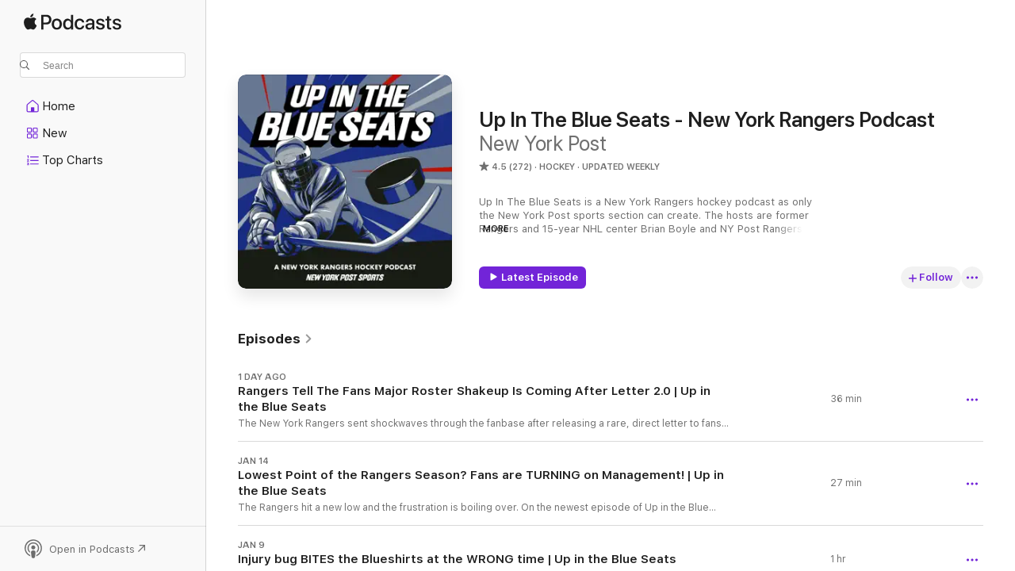

--- FILE ---
content_type: text/html
request_url: https://podcasts.apple.com/us/podcast/up-in-the-blue-seats-new-york-rangers-podcast/id1488953625
body_size: 32944
content:
<!DOCTYPE html>
<html dir="ltr" lang="en-US">
    <head>
        <meta charset="utf-8" />
        <meta http-equiv="X-UA-Compatible" content="IE=edge" />
        <meta name="viewport" content="width=device-width,initial-scale=1" />
        <meta name="applicable-device" content="pc,mobile" />
        <meta name="referrer" content="strict-origin" />

        <link
            rel="apple-touch-icon"
            sizes="180x180"
            href="/assets/favicon/favicon-180.png"
        />
        <link
            rel="icon"
            type="image/png"
            sizes="32x32"
            href="/assets/favicon/favicon-32.png"
        />
        <link
            rel="icon"
            type="image/png"
            sizes="16x16"
            href="/assets/favicon/favicon-16.png"
        />
        <link
            rel="mask-icon"
            href="/assets/favicon/favicon.svg"
            color="#7e50df"
        />
        <link rel="manifest" href="/manifest.json" />

        <title>Up In The Blue Seats - New York Rangers Podcast - Podcast - Apple Podcasts</title><!-- HEAD_svelte-1frznod_START --><link rel="preconnect" href="//www.apple.com/wss/fonts" crossorigin="anonymous"><link rel="stylesheet" as="style" href="//www.apple.com/wss/fonts?families=SF+Pro,v4%7CSF+Pro+Icons,v1&amp;display=swap" type="text/css" referrerpolicy="strict-origin-when-cross-origin"><!-- HEAD_svelte-1frznod_END --><!-- HEAD_svelte-eg3hvx_START -->    <meta name="description" content="Listen to New York Post's Up In The Blue Seats - New York Rangers Podcast podcast on Apple Podcasts.">  <link rel="canonical" href="https://podcasts.apple.com/us/podcast/up-in-the-blue-seats-new-york-rangers-podcast/id1488953625">   <link rel="alternate" type="application/json+oembed" href="https://podcasts.apple.com/api/oembed?url=https%3A%2F%2Fpodcasts.apple.com%2Fus%2Fpodcast%2Fup-in-the-blue-seats-new-york-rangers-podcast%2Fid1488953625" title="Up In The Blue Seats - New York Rangers Podcast - Podcast - Apple Podcasts">  <meta name="al:ios:app_store_id" content="525463029"> <meta name="al:ios:app_name" content="Apple Podcasts"> <meta name="apple:content_id" content="1488953625"> <meta name="apple:title" content="Up In The Blue Seats - New York Rangers Podcast"> <meta name="apple:description" content="Listen to New York Post's Up In The Blue Seats - New York Rangers Podcast podcast on Apple Podcasts.">   <meta property="og:title" content="Up In The Blue Seats - New York Rangers Podcast"> <meta property="og:description" content="Hockey Podcast · Updated Weekly · Up In The Blue Seats is a New York Rangers hockey podcast as only the New York Post sports section can create. The hosts are former Rangers and 15-year NHL center Brian Boyle and NY Post Rangers beat …"> <meta property="og:site_name" content="Apple Podcasts"> <meta property="og:url" content="https://podcasts.apple.com/us/podcast/up-in-the-blue-seats-new-york-rangers-podcast/id1488953625"> <meta property="og:image" content="https://is1-ssl.mzstatic.com/image/thumb/Podcasts122/v4/61/87/9e/61879ece-2023-5441-f9cf-988467ab098c/mza_11555216325356197665.jpg/1200x1200bf-60.jpg"> <meta property="og:image:secure_url" content="https://is1-ssl.mzstatic.com/image/thumb/Podcasts122/v4/61/87/9e/61879ece-2023-5441-f9cf-988467ab098c/mza_11555216325356197665.jpg/1200x1200bf-60.jpg"> <meta property="og:image:alt" content="Up In The Blue Seats - New York Rangers Podcast"> <meta property="og:image:width" content="1200"> <meta property="og:image:height" content="1200"> <meta property="og:image:type" content="image/jpg"> <meta property="og:type" content="website"> <meta property="og:locale" content="en_US">     <meta name="twitter:title" content="Up In The Blue Seats - New York Rangers Podcast"> <meta name="twitter:description" content="Hockey Podcast · Updated Weekly · Up In The Blue Seats is a New York Rangers hockey podcast as only the New York Post sports section can create. The hosts are former Rangers and 15-year NHL center Brian Boyle and NY Post Rangers beat …"> <meta name="twitter:site" content="@ApplePodcasts"> <meta name="twitter:image" content="https://is1-ssl.mzstatic.com/image/thumb/Podcasts122/v4/61/87/9e/61879ece-2023-5441-f9cf-988467ab098c/mza_11555216325356197665.jpg/1200x1200bf-60.jpg"> <meta name="twitter:image:alt" content="Up In The Blue Seats - New York Rangers Podcast"> <meta name="twitter:card" content="summary">      <!-- HTML_TAG_START -->
                <script id=schema:show type="application/ld+json">
                    {"@context":"http://schema.org","@type":"CreativeWorkSeries","name":"Up In The Blue Seats - New York Rangers Podcast","description":"Up In The Blue Seats is a New York Rangers hockey podcast as only the New York Post sports section can create. The hosts are former Rangers and 15-year NHL center Brian Boyle and NY Post Rangers beat writer Mollie Walker. Brian and Mollie break down the latest news about the Rangers and take you inside the locker room . They are joined by current and former players and special guests. “Up in the Blue Seats” is available every Thursday morning.","genre":["Hockey","Podcasts","Sports"],"url":"https://podcasts.apple.com/us/podcast/up-in-the-blue-seats-new-york-rangers-podcast/id1488953625","offers":[{"@type":"Offer","category":"free","price":0}],"dateModified":"2026-01-14T21:30:00Z","thumbnailUrl":"https://is1-ssl.mzstatic.com/image/thumb/Podcasts122/v4/61/87/9e/61879ece-2023-5441-f9cf-988467ab098c/mza_11555216325356197665.jpg/1200x1200bf.webp","aggregateRating":{"@type":"AggregateRating","ratingValue":4.5,"reviewCount":272,"itemReviewed":{"@type":"CreativeWorkSeries","name":"Up In The Blue Seats - New York Rangers Podcast","description":"Up In The Blue Seats is a New York Rangers hockey podcast as only the New York Post sports section can create. The hosts are former Rangers and 15-year NHL center Brian Boyle and NY Post Rangers beat writer Mollie Walker. Brian and Mollie break down the latest news about the Rangers and take you inside the locker room . They are joined by current and former players and special guests. “Up in the Blue Seats” is available every Thursday morning.","genre":["Hockey","Podcasts","Sports"],"url":"https://podcasts.apple.com/us/podcast/up-in-the-blue-seats-new-york-rangers-podcast/id1488953625","offers":[{"@type":"Offer","category":"free","price":0}],"dateModified":"2026-01-14T21:30:00Z","thumbnailUrl":"https://is1-ssl.mzstatic.com/image/thumb/Podcasts122/v4/61/87/9e/61879ece-2023-5441-f9cf-988467ab098c/mza_11555216325356197665.jpg/1200x1200bf.webp"}},"review":[{"@type":"Review","author":"wonderbama","datePublished":"2026-01-10","name":"Mollie audio","reviewBody":"Get your audio figured out. GOOD GRIEF!  It was painful to listen to!!!","reviewRating":{"@type":"Rating","ratingValue":5,"bestRating":5,"worstRating":1},"itemReviewed":{"@type":"CreativeWorkSeries","name":"Up In The Blue Seats - New York Rangers Podcast","description":"Up In The Blue Seats is a New York Rangers hockey podcast as only the New York Post sports section can create. The hosts are former Rangers and 15-year NHL center Brian Boyle and NY Post Rangers beat writer Mollie Walker. Brian and Mollie break down the latest news about the Rangers and take you inside the locker room . They are joined by current and former players and special guests. “Up in the Blue Seats” is available every Thursday morning.","genre":["Hockey","Podcasts","Sports"],"url":"https://podcasts.apple.com/us/podcast/up-in-the-blue-seats-new-york-rangers-podcast/id1488953625","offers":[{"@type":"Offer","category":"free","price":0}],"dateModified":"2026-01-14T21:30:00Z","thumbnailUrl":"https://is1-ssl.mzstatic.com/image/thumb/Podcasts122/v4/61/87/9e/61879ece-2023-5441-f9cf-988467ab098c/mza_11555216325356197665.jpg/1200x1200bf.webp"}},{"@type":"Review","author":"MicheleZ💎💎💎","datePublished":"2026-01-13","name":"Fix the audio!","reviewBody":"Love this podcast but are you serious releasing that with Mollie’s audio like that?  Can barely hear her as it is, but this last ep was next level torture. Come on.","reviewRating":{"@type":"Rating","ratingValue":4,"bestRating":5,"worstRating":1},"itemReviewed":{"@type":"CreativeWorkSeries","name":"Up In The Blue Seats - New York Rangers Podcast","description":"Up In The Blue Seats is a New York Rangers hockey podcast as only the New York Post sports section can create. The hosts are former Rangers and 15-year NHL center Brian Boyle and NY Post Rangers beat writer Mollie Walker. Brian and Mollie break down the latest news about the Rangers and take you inside the locker room . They are joined by current and former players and special guests. “Up in the Blue Seats” is available every Thursday morning.","genre":["Hockey","Podcasts","Sports"],"url":"https://podcasts.apple.com/us/podcast/up-in-the-blue-seats-new-york-rangers-podcast/id1488953625","offers":[{"@type":"Offer","category":"free","price":0}],"dateModified":"2026-01-14T21:30:00Z","thumbnailUrl":"https://is1-ssl.mzstatic.com/image/thumb/Podcasts122/v4/61/87/9e/61879ece-2023-5441-f9cf-988467ab098c/mza_11555216325356197665.jpg/1200x1200bf.webp"}},{"@type":"Review","author":"NYR fan in Boston","datePublished":"2025-12-06","name":"Mollie and Quickie to Milan!","reviewBody":"The 12/3 show was possibly your best ever. Wonderful tribute to Brooksie. Mollie and Quickie to Milan!!!!","reviewRating":{"@type":"Rating","ratingValue":5,"bestRating":5,"worstRating":1},"itemReviewed":{"@type":"CreativeWorkSeries","name":"Up In The Blue Seats - New York Rangers Podcast","description":"Up In The Blue Seats is a New York Rangers hockey podcast as only the New York Post sports section can create. The hosts are former Rangers and 15-year NHL center Brian Boyle and NY Post Rangers beat writer Mollie Walker. Brian and Mollie break down the latest news about the Rangers and take you inside the locker room . They are joined by current and former players and special guests. “Up in the Blue Seats” is available every Thursday morning.","genre":["Hockey","Podcasts","Sports"],"url":"https://podcasts.apple.com/us/podcast/up-in-the-blue-seats-new-york-rangers-podcast/id1488953625","offers":[{"@type":"Offer","category":"free","price":0}],"dateModified":"2026-01-14T21:30:00Z","thumbnailUrl":"https://is1-ssl.mzstatic.com/image/thumb/Podcasts122/v4/61/87/9e/61879ece-2023-5441-f9cf-988467ab098c/mza_11555216325356197665.jpg/1200x1200bf.webp"}},{"@type":"Review","author":"The Crafty Nine One","datePublished":"2025-12-17","name":"Mollie","reviewBody":"OMG stop acting like a child who just got a pony. It’s ridiculous, be professional. You sound foolish, like you’re making a snide comment with a smile on your face all the time. Be professional. Please","reviewRating":{"@type":"Rating","ratingValue":1,"bestRating":5,"worstRating":1},"itemReviewed":{"@type":"CreativeWorkSeries","name":"Up In The Blue Seats - New York Rangers Podcast","description":"Up In The Blue Seats is a New York Rangers hockey podcast as only the New York Post sports section can create. The hosts are former Rangers and 15-year NHL center Brian Boyle and NY Post Rangers beat writer Mollie Walker. Brian and Mollie break down the latest news about the Rangers and take you inside the locker room . They are joined by current and former players and special guests. “Up in the Blue Seats” is available every Thursday morning.","genre":["Hockey","Podcasts","Sports"],"url":"https://podcasts.apple.com/us/podcast/up-in-the-blue-seats-new-york-rangers-podcast/id1488953625","offers":[{"@type":"Offer","category":"free","price":0}],"dateModified":"2026-01-14T21:30:00Z","thumbnailUrl":"https://is1-ssl.mzstatic.com/image/thumb/Podcasts122/v4/61/87/9e/61879ece-2023-5441-f9cf-988467ab098c/mza_11555216325356197665.jpg/1200x1200bf.webp"}},{"@type":"Review","author":"Vancemma","datePublished":"2025-10-09","name":"Great show!","reviewBody":"I love the insight especially from Boyle. My go to Rangers podcast.","reviewRating":{"@type":"Rating","ratingValue":5,"bestRating":5,"worstRating":1},"itemReviewed":{"@type":"CreativeWorkSeries","name":"Up In The Blue Seats - New York Rangers Podcast","description":"Up In The Blue Seats is a New York Rangers hockey podcast as only the New York Post sports section can create. The hosts are former Rangers and 15-year NHL center Brian Boyle and NY Post Rangers beat writer Mollie Walker. Brian and Mollie break down the latest news about the Rangers and take you inside the locker room . They are joined by current and former players and special guests. “Up in the Blue Seats” is available every Thursday morning.","genre":["Hockey","Podcasts","Sports"],"url":"https://podcasts.apple.com/us/podcast/up-in-the-blue-seats-new-york-rangers-podcast/id1488953625","offers":[{"@type":"Offer","category":"free","price":0}],"dateModified":"2026-01-14T21:30:00Z","thumbnailUrl":"https://is1-ssl.mzstatic.com/image/thumb/Podcasts122/v4/61/87/9e/61879ece-2023-5441-f9cf-988467ab098c/mza_11555216325356197665.jpg/1200x1200bf.webp"}},{"@type":"Review","author":"Ole Dirty Stapes","datePublished":"2025-10-16","name":"Love the info, production not so much","reviewBody":"Can the NY Post give them a few bucks for legitimate microphones? Mollie and Brooksie would benefit greatly from the upgrade.  Always love the information.  Boyle was such a great addition to the pod and also has the best sound quality.   The advertising drop in’s are wildly thrown in.  Maybe some organized breaks in segments would help give add breaks a more natural feel.  Last but not least; Mollie, I beg you…the vocal fry is real.  Not every thought needs to trail off into fry land.  \nConstructive criticism from someone who listens and reads everything you guys do.  I’ll always support regardless.","reviewRating":{"@type":"Rating","ratingValue":4,"bestRating":5,"worstRating":1},"itemReviewed":{"@type":"CreativeWorkSeries","name":"Up In The Blue Seats - New York Rangers Podcast","description":"Up In The Blue Seats is a New York Rangers hockey podcast as only the New York Post sports section can create. The hosts are former Rangers and 15-year NHL center Brian Boyle and NY Post Rangers beat writer Mollie Walker. Brian and Mollie break down the latest news about the Rangers and take you inside the locker room . They are joined by current and former players and special guests. “Up in the Blue Seats” is available every Thursday morning.","genre":["Hockey","Podcasts","Sports"],"url":"https://podcasts.apple.com/us/podcast/up-in-the-blue-seats-new-york-rangers-podcast/id1488953625","offers":[{"@type":"Offer","category":"free","price":0}],"dateModified":"2026-01-14T21:30:00Z","thumbnailUrl":"https://is1-ssl.mzstatic.com/image/thumb/Podcasts122/v4/61/87/9e/61879ece-2023-5441-f9cf-988467ab098c/mza_11555216325356197665.jpg/1200x1200bf.webp"}},{"@type":"Review","author":"Gracemurph","datePublished":"2025-04-24","name":"A loyal listener suggestion","reviewBody":"Quite simply the best informed, most to the point analysis of the NY Rangers. Love all three of the hosts but…\n\nPlease work on the audio quality. At the very least turn off your phone and laptop alerts when you record. \n\nI listen to every episode on my horrendous commute and I love it, but every text or email alert pings through my car like a puck shattering glass. Between that and the clunky insertion of ads (which is super jarring due to the volume differential), it can be a painful listen. \n\nIt’s such a good show and the production quality is the only thing holding it back. Please Post, give this crew an audio engineer next season.","reviewRating":{"@type":"Rating","ratingValue":5,"bestRating":5,"worstRating":1},"itemReviewed":{"@type":"CreativeWorkSeries","name":"Up In The Blue Seats - New York Rangers Podcast","description":"Up In The Blue Seats is a New York Rangers hockey podcast as only the New York Post sports section can create. The hosts are former Rangers and 15-year NHL center Brian Boyle and NY Post Rangers beat writer Mollie Walker. Brian and Mollie break down the latest news about the Rangers and take you inside the locker room . They are joined by current and former players and special guests. “Up in the Blue Seats” is available every Thursday morning.","genre":["Hockey","Podcasts","Sports"],"url":"https://podcasts.apple.com/us/podcast/up-in-the-blue-seats-new-york-rangers-podcast/id1488953625","offers":[{"@type":"Offer","category":"free","price":0}],"dateModified":"2026-01-14T21:30:00Z","thumbnailUrl":"https://is1-ssl.mzstatic.com/image/thumb/Podcasts122/v4/61/87/9e/61879ece-2023-5441-f9cf-988467ab098c/mza_11555216325356197665.jpg/1200x1200bf.webp"}},{"@type":"Review","author":"Sec 106","datePublished":"2025-05-25","name":"Molly Walker","reviewBody":"She HAS to stop giggling. Its impossible to listen to Boyler and Larry. TOTALLY annoying. Please stop or leave. Otherwise 5 stars.","reviewRating":{"@type":"Rating","ratingValue":3,"bestRating":5,"worstRating":1},"itemReviewed":{"@type":"CreativeWorkSeries","name":"Up In The Blue Seats - New York Rangers Podcast","description":"Up In The Blue Seats is a New York Rangers hockey podcast as only the New York Post sports section can create. The hosts are former Rangers and 15-year NHL center Brian Boyle and NY Post Rangers beat writer Mollie Walker. Brian and Mollie break down the latest news about the Rangers and take you inside the locker room . They are joined by current and former players and special guests. “Up in the Blue Seats” is available every Thursday morning.","genre":["Hockey","Podcasts","Sports"],"url":"https://podcasts.apple.com/us/podcast/up-in-the-blue-seats-new-york-rangers-podcast/id1488953625","offers":[{"@type":"Offer","category":"free","price":0}],"dateModified":"2026-01-14T21:30:00Z","thumbnailUrl":"https://is1-ssl.mzstatic.com/image/thumb/Podcasts122/v4/61/87/9e/61879ece-2023-5441-f9cf-988467ab098c/mza_11555216325356197665.jpg/1200x1200bf.webp"}},{"@type":"Review","author":"Steve D.S.","datePublished":"2025-04-30","name":"Bad to worse","reviewBody":"This podcast has steadily declined over the years. Mollie reports and talks like she is a teenager working for her high school newspaper and Larry is the master of the obvious. Brian Boyle adds value as a former player and should have a bigger role! One could argue that the podcast was better when they had regular guests (former players and others from the hockey world) and Ron Duguay was the host!","reviewRating":{"@type":"Rating","ratingValue":2,"bestRating":5,"worstRating":1},"itemReviewed":{"@type":"CreativeWorkSeries","name":"Up In The Blue Seats - New York Rangers Podcast","description":"Up In The Blue Seats is a New York Rangers hockey podcast as only the New York Post sports section can create. The hosts are former Rangers and 15-year NHL center Brian Boyle and NY Post Rangers beat writer Mollie Walker. Brian and Mollie break down the latest news about the Rangers and take you inside the locker room . They are joined by current and former players and special guests. “Up in the Blue Seats” is available every Thursday morning.","genre":["Hockey","Podcasts","Sports"],"url":"https://podcasts.apple.com/us/podcast/up-in-the-blue-seats-new-york-rangers-podcast/id1488953625","offers":[{"@type":"Offer","category":"free","price":0}],"dateModified":"2026-01-14T21:30:00Z","thumbnailUrl":"https://is1-ssl.mzstatic.com/image/thumb/Podcasts122/v4/61/87/9e/61879ece-2023-5441-f9cf-988467ab098c/mza_11555216325356197665.jpg/1200x1200bf.webp"}},{"@type":"Review","author":"Christopher J 007","datePublished":"2025-04-22","name":"Excellent Podcast! But…","reviewBody":"As I posted last season, I always enjoy this excellent podcast! Larry Brooks is great. However, the episodes tend to be on the shorter side; and I am very disappointed that the episodes do not drop on a predictable schedule. The show does not appear to be a priority of the host and co-hosts. The episodes should drop on the same day most weeks as other NYR podcasts do. Enough with the pauses and delays at the height of the season. Also, the show could have continued during the Four Nations tournament. Like this season’s Rangers, it’s time to up the level of commitment level. Now we are the end of the season and a new episode hasn’t dropped since April 10.","reviewRating":{"@type":"Rating","ratingValue":3,"bestRating":5,"worstRating":1},"itemReviewed":{"@type":"CreativeWorkSeries","name":"Up In The Blue Seats - New York Rangers Podcast","description":"Up In The Blue Seats is a New York Rangers hockey podcast as only the New York Post sports section can create. The hosts are former Rangers and 15-year NHL center Brian Boyle and NY Post Rangers beat writer Mollie Walker. Brian and Mollie break down the latest news about the Rangers and take you inside the locker room . They are joined by current and former players and special guests. “Up in the Blue Seats” is available every Thursday morning.","genre":["Hockey","Podcasts","Sports"],"url":"https://podcasts.apple.com/us/podcast/up-in-the-blue-seats-new-york-rangers-podcast/id1488953625","offers":[{"@type":"Offer","category":"free","price":0}],"dateModified":"2026-01-14T21:30:00Z","thumbnailUrl":"https://is1-ssl.mzstatic.com/image/thumb/Podcasts122/v4/61/87/9e/61879ece-2023-5441-f9cf-988467ab098c/mza_11555216325356197665.jpg/1200x1200bf.webp"}}],"workExample":[{"@type":"AudioObject","datePublished":"2026-01-20","description":"The New York Rangers sent shockwaves through the fanbase after releasing a rare, direct letter to fans promising a full roster retool and massive organizational changes — but what does it actually mean?\n\nOn this episode of Up in the Blue Seats, we bre","duration":"PT36M11S","genre":["Hockey"],"name":"Rangers Tell The Fans Major Roster Shakeup Is Coming After Letter 2.0 | Up in the Blue Seats","offers":[{"@type":"Offer","category":"free","price":0}],"requiresSubscription":"no","uploadDate":"2026-01-20","url":"https://podcasts.apple.com/us/podcast/rangers-tell-the-fans-major-roster-shakeup-is-coming/id1488953625?i=1000745965930","thumbnailUrl":"https://is1-ssl.mzstatic.com/image/thumb/Podcasts122/v4/61/87/9e/61879ece-2023-5441-f9cf-988467ab098c/mza_11555216325356197665.jpg/1200x1200bf.webp"},{"@type":"AudioObject","datePublished":"2026-01-14","description":"The Rangers hit a new low and the frustration is boiling over. On the newest episode of Up in the Blue Seats, Mollie  and Brian break down the fallout from the Rangers’ humiliating 10–2 loss in Boston, the lack of response against Seattle, and what","duration":"PT27M18S","genre":["Hockey"],"name":"Lowest Point of the Rangers Season? Fans are TURNING on Management! | Up in the Blue Seats","offers":[{"@type":"Offer","category":"free","price":0}],"requiresSubscription":"no","uploadDate":"2026-01-14","url":"https://podcasts.apple.com/us/podcast/lowest-point-of-the-rangers-season-fans-are-turning/id1488953625?i=1000745201457","thumbnailUrl":"https://is1-ssl.mzstatic.com/image/thumb/Podcasts122/v4/61/87/9e/61879ece-2023-5441-f9cf-988467ab098c/mza_11555216325356197665.jpg/1200x1200bf.webp"},{"@type":"AudioObject","datePublished":"2026-01-09","description":"Up in the Blue Seats is back from the holiday break and the Rangers are facing major questions after a 5–2 loss to the Buffalo Sabres. On this episode, Mollie Walker and Brian Boyle break down the Rangers’ scoring struggles at Madison Square Garden,","duration":"PT59M39S","genre":["Hockey"],"name":"Injury bug BITES the Blueshirts at the WRONG time | Up in the Blue Seats","offers":[{"@type":"Offer","category":"free","price":0}],"requiresSubscription":"no","uploadDate":"2026-01-09","url":"https://podcasts.apple.com/us/podcast/injury-bug-bites-the-blueshirts-at-the-wrong-time-up/id1488953625?i=1000744500905","thumbnailUrl":"https://is1-ssl.mzstatic.com/image/thumb/Podcasts122/v4/61/87/9e/61879ece-2023-5441-f9cf-988467ab098c/mza_11555216325356197665.jpg/1200x1200bf.webp"},{"@type":"AudioObject","datePublished":"2025-12-17","description":"The Rangers’ home ice woes continue, and Up In The Blue Seats is back to break it all down! Mollie Walker and Brian Boyle recap a wild stretch for the Blueshirts, including a three-goal comeback and overtime win over Montreal, another shutout loss at","duration":"PT39M34S","genre":["Hockey"],"name":"Mika Benched, Kreider Returns & Rangers Can’t catch a break! | Up in the Blue Seats","offers":[{"@type":"Offer","category":"free","price":0}],"requiresSubscription":"no","uploadDate":"2025-12-17","url":"https://podcasts.apple.com/us/podcast/mika-benched-kreider-returns-rangers-cant-catch-a/id1488953625?i=1000741729089","thumbnailUrl":"https://is1-ssl.mzstatic.com/image/thumb/Podcasts122/v4/61/87/9e/61879ece-2023-5441-f9cf-988467ab098c/mza_11555216325356197665.jpg/1200x1200bf.webp"},{"@type":"AudioObject","datePublished":"2025-12-12","description":"Mollie and Brian are back for another episode of Up In The Blue Seats.\n\nAfter a hard fought stretch against tough opponents, the Rangers came crashing back to earth with a disappointing shutout loss to the Blackhawks and there’s a lot to unpack.\n\nThe","duration":"PT35M23S","genre":["Hockey"],"name":"Rangers Searching for Answers as New Questions Arise | Up in the Blue Seats","offers":[{"@type":"Offer","category":"free","price":0}],"requiresSubscription":"no","uploadDate":"2025-12-12","url":"https://podcasts.apple.com/us/podcast/rangers-searching-for-answers-as-new-questions-arise/id1488953625?i=1000741071282","thumbnailUrl":"https://is1-ssl.mzstatic.com/image/thumb/Podcasts122/v4/61/87/9e/61879ece-2023-5441-f9cf-988467ab098c/mza_11555216325356197665.jpg/1200x1200bf.webp"},{"@type":"AudioObject","datePublished":"2025-12-03","description":"After a brief hiatus, Up In The Blue Seats returns with a powerful and emotional episode. Mollie Walker and former Ranger Brian Boyle open the show by remembering their friend, colleague, and Hall of Fame hockey writer Larry Brooks, who recently passed","duration":"PT54M15S","genre":["Hockey"],"name":"This one's for Brooksie | Up in the Blue Seats","offers":[{"@type":"Offer","category":"free","price":0}],"requiresSubscription":"no","uploadDate":"2025-12-03","url":"https://podcasts.apple.com/us/podcast/this-ones-for-brooksie-up-in-the-blue-seats/id1488953625?i=1000739570334","thumbnailUrl":"https://is1-ssl.mzstatic.com/image/thumb/Podcasts122/v4/61/87/9e/61879ece-2023-5441-f9cf-988467ab098c/mza_11555216325356197665.jpg/1200x1200bf.webp"},{"@type":"AudioObject","datePublished":"2025-11-15","description":"Brandon London and Dexter Henry pay tribute to Larry Brooks by reflecting on his conic career and willingness to mentor future generations of sports reporters after the Hockey Hall of Famer passed away on Thursday at the age of 75.\n\nTimecodes:\n\n00:00- B","duration":"PT9M18S","genre":["Hockey"],"name":"Larry Brooks' legacy will be remembered forever | Up in the Blue Seats","offers":[{"@type":"Offer","category":"free","price":0}],"requiresSubscription":"no","uploadDate":"2025-11-15","url":"https://podcasts.apple.com/us/podcast/larry-brooks-legacy-will-be-remembered-forever-up-in/id1488953625?i=1000736865522","thumbnailUrl":"https://is1-ssl.mzstatic.com/image/thumb/Podcasts122/v4/61/87/9e/61879ece-2023-5441-f9cf-988467ab098c/mza_11555216325356197665.jpg/1200x1200bf.webp"},{"@type":"AudioObject","datePublished":"2025-11-06","description":"In this episode of 'Up in the Blue Seats', the Rangers’ baffling struggles at Madison Square Garden take center stage. Six games in, the numbers are… shocking. From nearly zero time playing with a lead, to 1 goal in 15 home periods, and a power-play","duration":"PT38M31S","genre":["Hockey"],"name":"MSG has turned into a House of Horrors for the Rangers | Up in the Blue Seats","offers":[{"@type":"Offer","category":"free","price":0}],"requiresSubscription":"no","uploadDate":"2025-11-06","url":"https://podcasts.apple.com/us/podcast/msg-has-turned-into-a-house-of-horrors-for-the/id1488953625?i=1000735620926","thumbnailUrl":"https://is1-ssl.mzstatic.com/image/thumb/Podcasts122/v4/61/87/9e/61879ece-2023-5441-f9cf-988467ab098c/mza_11555216325356197665.jpg/1200x1200bf.webp"},{"@type":"AudioObject","datePublished":"2025-10-30","description":"Up in the Blue Seats: A NY Rangers Hockey Podcast from NY Post Sports","duration":"PT1M13S","genre":["Hockey"],"name":"Trailer - Up in the Blue Seats","offers":[{"@type":"Offer","category":"free","price":0}],"requiresSubscription":"no","uploadDate":"2025-10-30","url":"https://podcasts.apple.com/us/podcast/trailer-up-in-the-blue-seats/id1488953625?i=1000457583589","thumbnailUrl":"https://is1-ssl.mzstatic.com/image/thumb/Podcasts122/v4/9e/52/7b/9e527b7a-519e-d496-dcdf-2e7ed3828cd2/mza_9661155806888599423.jpg/1200x1200bf.webp"},{"@type":"AudioObject","datePublished":"2025-10-29","description":"The Rangers get back in the win column with a much-needed 2–0 shutout over the Canucks in Vancouver — and the emotions were high as captain J.T. Miller returned to face his former team. Mollie Walker and Brian Boyle break down the statement win and","duration":"PT28M41S","genre":["Hockey"],"name":"J.T. Miller’s Vancouver Homecoming Could Spark The Rangers | Up in the Blue Seats","offers":[{"@type":"Offer","category":"free","price":0}],"requiresSubscription":"no","uploadDate":"2025-10-29","url":"https://podcasts.apple.com/us/podcast/j-t-millers-vancouver-homecoming-could-spark-the/id1488953625?i=1000734110590","thumbnailUrl":"https://is1-ssl.mzstatic.com/image/thumb/Podcasts122/v4/61/87/9e/61879ece-2023-5441-f9cf-988467ab098c/mza_11555216325356197665.jpg/1200x1200bf.webp"},{"@type":"AudioObject","datePublished":"2025-10-24","description":"Mollie Walker and former Ranger Brian Boyle are back with a new episode of Up In The Blue Seats and there’s plenty to unpack. The Rangers remain winless at home after a wild overtime loss to the Sharks, but there were signs of life on offense and posi","duration":"PT37M7S","genre":["Hockey"],"name":"Home Struggles Continue to Haunt the Blue Shirts | Up in the Blue Seats","offers":[{"@type":"Offer","category":"free","price":0}],"requiresSubscription":"no","uploadDate":"2025-10-24","url":"https://podcasts.apple.com/us/podcast/home-struggles-continue-to-haunt-the-blue-shirts-up/id1488953625?i=1000733365335","thumbnailUrl":"https://is1-ssl.mzstatic.com/image/thumb/Podcasts122/v4/61/87/9e/61879ece-2023-5441-f9cf-988467ab098c/mza_11555216325356197665.jpg/1200x1200bf.webp"},{"@type":"AudioObject","datePublished":"2025-10-15","description":"The New York Rangers might be off to a slow start, but don’t let the 2-3-0 record fool you — this is a good hockey team. On this week’s episode of 'Up In The Blue Seats', Mollie Walker and Brian Boyle break down how this year’s team looks throug","duration":"PT34M45S","genre":["Hockey"],"name":"Are the Rangers Better Than Their Record Says? | Up in the Blue Seats","offers":[{"@type":"Offer","category":"free","price":0}],"requiresSubscription":"no","uploadDate":"2025-10-15","url":"https://podcasts.apple.com/us/podcast/are-the-rangers-better-than-their-record-says-up-in/id1488953625?i=1000732037530","thumbnailUrl":"https://is1-ssl.mzstatic.com/image/thumb/Podcasts122/v4/61/87/9e/61879ece-2023-5441-f9cf-988467ab098c/mza_11555216325356197665.jpg/1200x1200bf.webp"},{"@type":"AudioObject","datePublished":"2025-10-08","description":"Up In The Blue Seats is back, Ranger fans! Mollie Walker and Brian Boyle break down the highs, lows, and everything in between from the Rangers’ opening night loss to the Penguins — the first game of the Mike Sullivan era. The vibes were high on the","duration":"PT27M10S","genre":["Hockey"],"name":"“It’s Game 1 of 82!” — Rangers Fans, Don’t Panic Yet! | Up In The Blue Seats","offers":[{"@type":"Offer","category":"free","price":0}],"requiresSubscription":"no","uploadDate":"2025-10-08","url":"https://podcasts.apple.com/us/podcast/its-game-1-of-82-rangers-fans-dont-panic-yet-up-in/id1488953625?i=1000730865843","thumbnailUrl":"https://is1-ssl.mzstatic.com/image/thumb/Podcasts122/v4/61/87/9e/61879ece-2023-5441-f9cf-988467ab098c/mza_11555216325356197665.jpg/1200x1200bf.webp"},{"@type":"AudioObject","datePublished":"2025-10-04","description":"The New York Rangers’ season is finally here, and the 'Up in the Blue Seats' crew is breaking it all down!\n\n\n\nMollie Walker, Brian Boyle, and Larry Brooks deliver their season preview for the '25-'26 New York Rangers. From pre season roster battles, t","duration":"PT49M44S","genre":["Hockey"],"name":"The Rangers '25-'26 Season Preview! | Up in the Blue Seats","offers":[{"@type":"Offer","category":"free","price":0}],"requiresSubscription":"no","uploadDate":"2025-10-04","url":"https://podcasts.apple.com/us/podcast/the-rangers-25-26-season-preview-up-in-the-blue-seats/id1488953625?i=1000730086766","thumbnailUrl":"https://is1-ssl.mzstatic.com/image/thumb/Podcasts122/v4/61/87/9e/61879ece-2023-5441-f9cf-988467ab098c/mza_11555216325356197665.jpg/1200x1200bf.webp"},{"@type":"AudioObject","datePublished":"2025-09-24","description":"The Rangers are back — and so is Up in the Blue Seats!\n\nIn this episode, Mollie, Larry and Brian dive into the fresh energy around training camp under new head coach Mike Sullivan They also discuss J.T. Miller being named the 29th captain in franchise","duration":"PT45M13S","genre":["Hockey"],"name":"Mike Sullivan Era begins, J.T. Miller Named Captain & Training Camp Battles! | Up in the Blue Seats","offers":[{"@type":"Offer","category":"free","price":0}],"requiresSubscription":"no","uploadDate":"2025-09-24","url":"https://podcasts.apple.com/us/podcast/mike-sullivan-era-begins-j-t-miller-named-captain-training/id1488953625?i=1000728240780","thumbnailUrl":"https://is1-ssl.mzstatic.com/image/thumb/Podcasts122/v4/61/87/9e/61879ece-2023-5441-f9cf-988467ab098c/mza_11555216325356197665.jpg/1200x1200bf.webp"}]}
                </script>
                <!-- HTML_TAG_END -->    <!-- HEAD_svelte-eg3hvx_END --><!-- HEAD_svelte-1p7jl_START --><!-- HEAD_svelte-1p7jl_END -->
      <script type="module" crossorigin src="/assets/index~2c50f96d46.js"></script>
      <link rel="stylesheet" href="/assets/index~965ccb6a44.css">
    </head>
    <body>
        <svg style="display: none" xmlns="http://www.w3.org/2000/svg">
            <symbol id="play-circle-fill" viewBox="0 0 60 60">
                <path
                    class="icon-circle-fill__circle"
                    fill="var(--iconCircleFillBG, transparent)"
                    d="M30 60c16.411 0 30-13.617 30-30C60 13.588 46.382 0 29.971 0 13.588 0 .001 13.588.001 30c0 16.383 13.617 30 30 30Z"
                />
                <path
                    fill="var(--iconFillArrow, var(--keyColor, black))"
                    d="M24.411 41.853c-1.41.853-3.028.177-3.028-1.294V19.47c0-1.44 1.735-2.058 3.028-1.294l17.265 10.235a1.89 1.89 0 0 1 0 3.265L24.411 41.853Z"
                />
            </symbol>
        </svg>
        <script defer src="/assets/focus-visible/focus-visible.min.js"></script>
        

        <script
            async
            src="/includes/js-cdn/musickit/v3/amp/musickit.js"
        ></script>
        <script
            type="module"
            async
            src="/includes/js-cdn/musickit/v3/components/musickit-components/musickit-components.esm.js"
        ></script>
        <script
            nomodule
            async
            src="/includes/js-cdn/musickit/v3/components/musickit-components/musickit-components.js"
        ></script>
        <div id="body-container">
              <div class="app-container svelte-ybg737" data-testid="app-container"> <div class="header svelte-1jb51s" data-testid="header"><nav data-testid="navigation" class="navigation svelte-13li0vp"><div class="navigation__header svelte-13li0vp"><div data-testid="logo" class="logo svelte-1gk6pig"> <a aria-label="Apple Podcasts" role="img" href="https://podcasts.apple.com/us/new" class="svelte-1gk6pig"><svg height="12" viewBox="0 0 67 12" width="67" class="podcasts-logo" aria-hidden="true"><path d="M45.646 3.547c1.748 0 2.903.96 2.903 2.409v5.048h-1.44V9.793h-.036c-.424.819-1.35 1.337-2.31 1.337-1.435 0-2.437-.896-2.437-2.22 0-1.288.982-2.065 2.722-2.17l2.005-.112v-.56c0-.82-.536-1.282-1.448-1.282-.836 0-1.42.4-1.539 1.037H42.66c.042-1.33 1.274-2.276 2.986-2.276zm-22.971 0c2.123 0 3.474 1.456 3.474 3.774 0 2.325-1.344 3.774-3.474 3.774s-3.474-1.45-3.474-3.774c0-2.318 1.358-3.774 3.474-3.774zm15.689 0c1.88 0 3.05 1.19 3.174 2.626h-1.434c-.132-.778-.737-1.359-1.726-1.359-1.156 0-1.922.974-1.922 2.507 0 1.568.773 2.514 1.936 2.514.933 0 1.545-.47 1.712-1.324h1.448c-.167 1.548-1.399 2.584-3.174 2.584-2.089 0-3.453-1.435-3.453-3.774 0-2.29 1.364-3.774 3.439-3.774zm14.263.007c1.622 0 2.785.903 2.82 2.206h-1.414c-.062-.652-.612-1.05-1.448-1.05-.814 0-1.357.377-1.357.952 0 .44.362.735 1.12.924l1.233.287c1.476.357 2.033.903 2.033 1.981 0 1.33-1.254 2.241-3.043 2.241-1.726 0-2.889-.89-3-2.234h1.49c.104.708.668 1.086 1.58 1.086.898 0 1.462-.371 1.462-.96 0-.455-.279-.7-1.044-.896L51.75 7.77c-1.323-.322-1.991-1.001-1.991-2.024 0-1.302 1.163-2.191 2.868-2.191zm11.396 0c1.622 0 2.784.903 2.82 2.206h-1.414c-.063-.652-.613-1.05-1.448-1.05-.815 0-1.358.377-1.358.952 0 .44.362.735 1.121.924l1.232.287C66.452 7.23 67 7.776 67 8.854c0 1.33-1.244 2.241-3.033 2.241-1.726 0-2.889-.89-3-2.234h1.49c.104.708.668 1.086 1.58 1.086.898 0 1.461-.371 1.461-.96 0-.455-.278-.7-1.044-.896l-1.308-.322c-1.323-.322-1.992-1.001-1.992-2.024 0-1.302 1.163-2.191 2.869-2.191zM6.368 2.776l.221.001c.348.028 1.352.135 1.994 1.091-.053.04-1.19.7-1.177 2.088.013 1.656 1.445 2.209 1.458 2.222-.013.041-.227.782-.749 1.55-.455.673-.924 1.333-1.673 1.346-.723.014-.964-.43-1.793-.43-.83 0-1.098.417-1.78.444-.723.027-1.272-.715-1.727-1.388C.205 8.34-.504 5.862.46 4.191c.468-.835 1.325-1.36 2.248-1.373.71-.013 1.365.471 1.793.471.429 0 1.191-.565 2.088-.512zM33.884.9v10.104h-1.462V9.751h-.028c-.432.84-1.267 1.33-2.332 1.33-1.83 0-3.077-1.484-3.077-3.76s1.246-3.76 3.063-3.76c1.051 0 1.88.49 2.297 1.302h.028V.9zm24.849.995v1.743h1.392v1.197h-1.392v4.061c0 .63.279.925.891.925.153 0 .397-.021.494-.035v1.19c-.167.042-.5.07-.835.07-1.483 0-2.06-.56-2.06-1.989V4.835h-1.066V3.638h1.065V1.895zM15.665.9c1.949 0 3.306 1.352 3.306 3.32 0 1.974-1.385 3.332-3.355 3.332h-2.158v3.452h-1.56V.9zm31.388 6.778-1.803.112c-.898.056-1.406.448-1.406 1.078 0 .645.529 1.065 1.336 1.065 1.051 0 1.873-.729 1.873-1.688zM22.675 4.793c-1.218 0-1.942.946-1.942 2.528 0 1.596.724 2.528 1.942 2.528s1.942-.932 1.942-2.528c0-1.59-.724-2.528-1.942-2.528zm7.784.056c-1.17 0-1.935.974-1.935 2.472 0 1.512.765 2.479 1.935 2.479 1.155 0 1.928-.98 1.928-2.479 0-1.484-.773-2.472-1.928-2.472zM15.254 2.224h-1.796v4.012h1.789c1.357 0 2.13-.735 2.13-2.01 0-1.274-.773-2.002-2.123-2.002zM6.596.13c.067.649-.188 1.283-.563 1.756-.39.46-1.007.824-1.624.77-.08-.621.228-1.283.577-1.688.389-.473 1.06-.81 1.61-.838z"></path></svg></a> </div> <div class="search-input-wrapper svelte-1gxcl7k" data-testid="search-input"><div data-testid="amp-search-input" aria-controls="search-suggestions" aria-expanded="false" aria-haspopup="listbox" aria-owns="search-suggestions" class="search-input-container svelte-rg26q6" tabindex="-1" role=""><div class="flex-container svelte-rg26q6"><form id="search-input-form" class="svelte-rg26q6"><svg height="16" width="16" viewBox="0 0 16 16" class="search-svg" aria-hidden="true"><path d="M11.87 10.835c.018.015.035.03.051.047l3.864 3.863a.735.735 0 1 1-1.04 1.04l-3.863-3.864a.744.744 0 0 1-.047-.051 6.667 6.667 0 1 1 1.035-1.035zM6.667 12a5.333 5.333 0 1 0 0-10.667 5.333 5.333 0 0 0 0 10.667z"></path></svg> <input value="" aria-autocomplete="list" aria-multiline="false" aria-controls="search-suggestions" placeholder="Search" spellcheck="false" autocomplete="off" autocorrect="off" autocapitalize="off" type="text" inputmode="search" class="search-input__text-field svelte-rg26q6" data-testid="search-input__text-field"></form> </div> <div data-testid="search-scope-bar"></div>   </div> </div></div> <div data-testid="navigation-content" class="navigation__content svelte-13li0vp" id="navigation" aria-hidden="false"><div class="navigation__scrollable-container svelte-13li0vp"><div data-testid="navigation-items-primary" class="navigation-items navigation-items--primary svelte-ng61m8"> <ul class="navigation-items__list svelte-ng61m8">  <li class="navigation-item navigation-item__home svelte-1a5yt87" aria-selected="false" data-testid="navigation-item"> <a href="https://podcasts.apple.com/us/home" class="navigation-item__link svelte-1a5yt87" role="button" data-testid="home" aria-pressed="false"><div class="navigation-item__content svelte-zhx7t9"> <span class="navigation-item__icon svelte-zhx7t9"> <svg xmlns="http://www.w3.org/2000/svg" width="24" height="24" viewBox="0 0 24 24" aria-hidden="true"><path d="M6.392 19.41H17.84c1.172 0 1.831-.674 1.831-1.787v-6.731c0-.689-.205-1.18-.732-1.612l-5.794-4.863c-.322-.271-.651-.403-1.025-.403-.374 0-.703.132-1.025.403L5.3 9.28c-.527.432-.732.923-.732 1.612v6.73c0 1.114.659 1.788 1.823 1.788Zm0-1.106c-.402 0-.717-.293-.717-.681v-6.731c0-.352.088-.564.337-.77l5.793-4.855c.11-.088.227-.147.315-.147s.205.059.315.147l5.793 4.856c.242.205.337.417.337.769v6.73c0 .389-.315.682-.725.682h-3.596v-4.431c0-.337-.22-.557-.557-.557H10.56c-.337 0-.564.22-.564.557v4.43H6.392Z"></path></svg> </span> <span class="navigation-item__label svelte-zhx7t9"> Home </span> </div></a>  </li>  <li class="navigation-item navigation-item__new svelte-1a5yt87" aria-selected="false" data-testid="navigation-item"> <a href="https://podcasts.apple.com/us/new" class="navigation-item__link svelte-1a5yt87" role="button" data-testid="new" aria-pressed="false"><div class="navigation-item__content svelte-zhx7t9"> <span class="navigation-item__icon svelte-zhx7t9"> <svg xmlns="http://www.w3.org/2000/svg" width="24" height="24" viewBox="0 0 24 24" aria-hidden="true"><path d="M9.739 11.138c.93 0 1.399-.47 1.399-1.436V6.428c0-.967-.47-1.428-1.4-1.428h-3.34C5.469 5 5 5.461 5 6.428v3.274c0 .967.469 1.436 1.399 1.436h3.34Zm7.346 0c.93 0 1.399-.47 1.399-1.436V6.428c0-.967-.469-1.428-1.399-1.428h-3.333c-.937 0-1.406.461-1.406 1.428v3.274c0 .967.469 1.436 1.406 1.436h3.333Zm-7.368-1.033H6.414c-.257 0-.381-.132-.381-.403V6.428c0-.263.124-.395.38-.395h3.304c.256 0 .388.132.388.395v3.274c0 .271-.132.403-.388.403Zm7.353 0h-3.303c-.264 0-.388-.132-.388-.403V6.428c0-.263.124-.395.388-.395h3.303c.257 0 .381.132.381.395v3.274c0 .271-.124.403-.38.403Zm-7.33 8.379c.93 0 1.399-.462 1.399-1.428v-3.282c0-.96-.47-1.428-1.4-1.428h-3.34c-.93 0-1.398.469-1.398 1.428v3.282c0 .966.469 1.428 1.399 1.428h3.34Zm7.346 0c.93 0 1.399-.462 1.399-1.428v-3.282c0-.96-.469-1.428-1.399-1.428h-3.333c-.937 0-1.406.469-1.406 1.428v3.282c0 .966.469 1.428 1.406 1.428h3.333ZM9.717 17.45H6.414c-.257 0-.381-.132-.381-.395v-3.274c0-.271.124-.403.38-.403h3.304c.256 0 .388.132.388.403v3.274c0 .263-.132.395-.388.395Zm7.353 0h-3.303c-.264 0-.388-.132-.388-.395v-3.274c0-.271.124-.403.388-.403h3.303c.257 0 .381.132.381.403v3.274c0 .263-.124.395-.38.395Z"></path></svg> </span> <span class="navigation-item__label svelte-zhx7t9"> New </span> </div></a>  </li>  <li class="navigation-item navigation-item__charts svelte-1a5yt87" aria-selected="false" data-testid="navigation-item"> <a href="https://podcasts.apple.com/us/charts" class="navigation-item__link svelte-1a5yt87" role="button" data-testid="charts" aria-pressed="false"><div class="navigation-item__content svelte-zhx7t9"> <span class="navigation-item__icon svelte-zhx7t9"> <svg xmlns="http://www.w3.org/2000/svg" width="24" height="24" viewBox="0 0 24 24" aria-hidden="true"><path d="M6.597 9.362c.278 0 .476-.161.476-.49V6.504c0-.307-.22-.505-.542-.505-.257 0-.418.088-.6.212l-.52.36c-.147.102-.228.197-.228.35 0 .191.147.323.315.323.095 0 .14-.015.264-.102l.337-.227h.014V8.87c0 .33.19.49.484.49Zm12.568-.886c.33 0 .593-.257.593-.586a.586.586 0 0 0-.593-.594h-9.66a.586.586 0 0 0-.594.594c0 .33.264.586.593.586h9.661ZM7.3 13.778c.198 0 .351-.139.351-.344 0-.22-.146-.359-.351-.359H6.252v-.022l.601-.483c.498-.41.696-.645.696-1.077 0-.586-.49-.981-1.282-.981-.703 0-1.208.366-1.208.835 0 .234.153.359.402.359.169 0 .279-.052.381-.22.103-.176.235-.271.44-.271.212 0 .366.139.366.344 0 .176-.088.33-.469.63l-.96.791a.493.493 0 0 0-.204.41c0 .227.16.388.402.388H7.3Zm11.865-.871a.59.59 0 1 0 0-1.18h-9.66a.59.59 0 1 0 0 1.18h9.66ZM6.282 18.34c.871 0 1.384-.388 1.384-1.003 0-.403-.278-.681-.784-.725v-.022c.367-.066.66-.315.66-.74 0-.557-.542-.864-1.268-.864-.57 0-1.193.27-1.193.754 0 .205.146.352.373.352.161 0 .234-.066.337-.176.168-.183.3-.242.483-.242.227 0 .396.11.396.33 0 .205-.176.308-.476.308h-.08c-.206 0-.338.102-.338.314 0 .198.125.315.337.315h.095c.33 0 .506.11.506.337 0 .198-.183.345-.432.345-.257 0-.44-.147-.579-.286-.088-.08-.161-.14-.3-.14-.235 0-.403.14-.403.367 0 .505.688.776 1.282.776Zm12.883-1.01c.33 0 .593-.257.593-.586a.586.586 0 0 0-.593-.594h-9.66a.586.586 0 0 0-.594.594c0 .33.264.586.593.586h9.661Z"></path></svg> </span> <span class="navigation-item__label svelte-zhx7t9"> Top Charts </span> </div></a>  </li>  <li class="navigation-item navigation-item__search svelte-1a5yt87" aria-selected="false" data-testid="navigation-item"> <a href="https://podcasts.apple.com/us/search" class="navigation-item__link svelte-1a5yt87" role="button" data-testid="search" aria-pressed="false"><div class="navigation-item__content svelte-zhx7t9"> <span class="navigation-item__icon svelte-zhx7t9"> <svg height="24" viewBox="0 0 24 24" width="24" aria-hidden="true"><path d="M17.979 18.553c.476 0 .813-.366.813-.835a.807.807 0 0 0-.235-.586l-3.45-3.457a5.61 5.61 0 0 0 1.158-3.413c0-3.098-2.535-5.633-5.633-5.633C7.542 4.63 5 7.156 5 10.262c0 3.098 2.534 5.632 5.632 5.632a5.614 5.614 0 0 0 3.274-1.055l3.472 3.472a.835.835 0 0 0 .6.242zm-7.347-3.875c-2.417 0-4.416-2-4.416-4.416 0-2.417 2-4.417 4.416-4.417 2.417 0 4.417 2 4.417 4.417s-2 4.416-4.417 4.416z" fill-opacity=".95"></path></svg> </span> <span class="navigation-item__label svelte-zhx7t9"> Search </span> </div></a>  </li></ul> </div>   </div> <div class="navigation__native-cta"><div slot="native-cta"></div></div></div> </nav> </div>  <div id="scrollable-page" class="scrollable-page svelte-ofwq8g" data-testid="main-section" aria-hidden="false"> <div class="player-bar svelte-dsbdte" data-testid="player-bar" aria-label="Media Controls" aria-hidden="false">   </div> <main data-testid="main" class="svelte-n0itnb"><div class="content-container svelte-n0itnb" data-testid="content-container">    <div class="page-container svelte-1vsyrnf">    <div class="section section--showHeaderRegular svelte-1cj8vg9 without-bottom-spacing" data-testid="section-container" aria-label="Featured" aria-hidden="false"> <div class="shelf-content" data-testid="shelf-content"> <div class="container-detail-header svelte-rknnd2" data-testid="container-detail-header"><div class="show-artwork svelte-123qhuj" slot="artwork" style="--background-color:#4f5d74; --joe-color:#4f5d74;"><div data-testid="artwork-component" class="artwork-component artwork-component--aspect-ratio artwork-component--orientation-square svelte-g1i36u container-style   artwork-component--fullwidth    artwork-component--has-borders" style="
            --artwork-bg-color: #4f5d74;
            --aspect-ratio: 1;
            --placeholder-bg-color: #4f5d74;
       ">   <picture class="svelte-g1i36u"><source sizes=" (max-width:999px) 270px,(min-width:1000px) and (max-width:1319px) 300px,(min-width:1320px) and (max-width:1679px) 300px,300px" srcset="https://is1-ssl.mzstatic.com/image/thumb/Podcasts122/v4/61/87/9e/61879ece-2023-5441-f9cf-988467ab098c/mza_11555216325356197665.jpg/270x270bb.webp 270w,https://is1-ssl.mzstatic.com/image/thumb/Podcasts122/v4/61/87/9e/61879ece-2023-5441-f9cf-988467ab098c/mza_11555216325356197665.jpg/300x300bb.webp 300w,https://is1-ssl.mzstatic.com/image/thumb/Podcasts122/v4/61/87/9e/61879ece-2023-5441-f9cf-988467ab098c/mza_11555216325356197665.jpg/540x540bb.webp 540w,https://is1-ssl.mzstatic.com/image/thumb/Podcasts122/v4/61/87/9e/61879ece-2023-5441-f9cf-988467ab098c/mza_11555216325356197665.jpg/600x600bb.webp 600w" type="image/webp"> <source sizes=" (max-width:999px) 270px,(min-width:1000px) and (max-width:1319px) 300px,(min-width:1320px) and (max-width:1679px) 300px,300px" srcset="https://is1-ssl.mzstatic.com/image/thumb/Podcasts122/v4/61/87/9e/61879ece-2023-5441-f9cf-988467ab098c/mza_11555216325356197665.jpg/270x270bb-60.jpg 270w,https://is1-ssl.mzstatic.com/image/thumb/Podcasts122/v4/61/87/9e/61879ece-2023-5441-f9cf-988467ab098c/mza_11555216325356197665.jpg/300x300bb-60.jpg 300w,https://is1-ssl.mzstatic.com/image/thumb/Podcasts122/v4/61/87/9e/61879ece-2023-5441-f9cf-988467ab098c/mza_11555216325356197665.jpg/540x540bb-60.jpg 540w,https://is1-ssl.mzstatic.com/image/thumb/Podcasts122/v4/61/87/9e/61879ece-2023-5441-f9cf-988467ab098c/mza_11555216325356197665.jpg/600x600bb-60.jpg 600w" type="image/jpeg"> <img alt="" class="artwork-component__contents artwork-component__image svelte-g1i36u" src="/assets/artwork/1x1.gif" role="presentation" decoding="async" width="300" height="300" fetchpriority="auto" style="opacity: 1;"></picture> </div> </div> <div class="headings svelte-rknnd2"> <h1 class="headings__title svelte-rknnd2" data-testid="non-editable-product-title"><span dir="auto">Up In The Blue Seats - New York Rangers Podcast</span></h1> <div class="headings__subtitles svelte-rknnd2" data-testid="product-subtitles"><span class="provider svelte-123qhuj">New York Post</span></div>  <div class="headings__metadata-bottom svelte-rknnd2"><ul class="metadata svelte-123qhuj"><li aria-label="4.5 out of 5, 272 ratings" class="svelte-123qhuj"><span class="star svelte-123qhuj" aria-hidden="true"><svg class="icon" viewBox="0 0 64 64" title=""><path d="M13.559 60.051c1.102.86 2.5.565 4.166-.645l14.218-10.455L46.19 59.406c1.666 1.21 3.037 1.505 4.166.645 1.102-.833 1.344-2.204.672-4.166l-5.618-16.718 14.353-10.32c1.666-1.183 2.338-2.42 1.908-3.764-.43-1.29-1.693-1.935-3.763-1.908l-17.605.108-5.348-16.8C34.308 4.496 33.34 3.5 31.944 3.5c-1.372 0-2.34.995-2.984 2.984L23.61 23.283l-17.605-.108c-2.07-.027-3.333.618-3.763 1.908-.457 1.344.242 2.58 1.909 3.763l14.352 10.321-5.617 16.718c-.672 1.962-.43 3.333.672 4.166Z"></path></svg></span> 4.5 (272) </li><li class="svelte-123qhuj">HOCKEY</li><li class="svelte-123qhuj">UPDATED WEEKLY</li></ul> </div></div> <div class="description svelte-rknnd2" data-testid="description">  <div class="truncate-wrapper svelte-1ji3yu5"><p data-testid="truncate-text" dir="auto" class="content svelte-1ji3yu5" style="--lines: 3; --line-height: var(--lineHeight, 16); --link-length: 4;"><!-- HTML_TAG_START -->Up In The Blue Seats is a New York Rangers hockey podcast as only the New York Post sports section can create. The hosts are former Rangers and 15-year NHL center Brian Boyle and NY Post Rangers beat writer Mollie Walker. Brian and Mollie break down the latest news about the Rangers and take you inside the locker room . They are joined by current and former players and special guests. “Up in the Blue Seats” is available every Thursday morning.<!-- HTML_TAG_END --></p> </div> </div> <div class="primary-actions svelte-rknnd2"><div class="primary-actions__button primary-actions__button--play svelte-rknnd2"><div class="button-action svelte-1dchn99 primary" data-testid="button-action"> <div class="button svelte-5myedz primary" data-testid="button-base-wrapper"><button data-testid="button-base" type="button"  class="svelte-5myedz"> <span data-testid="button-icon-play" class="icon svelte-1dchn99"><svg height="16" viewBox="0 0 16 16" width="16"><path d="m4.4 15.14 10.386-6.096c.842-.459.794-1.64 0-2.097L4.401.85c-.87-.53-2-.12-2 .82v12.625c0 .966 1.06 1.4 2 .844z"></path></svg></span>  Latest Episode  </button> </div> </div> </div> <div class="primary-actions__button primary-actions__button--shuffle svelte-rknnd2"> </div></div> <div class="secondary-actions svelte-rknnd2"><div slot="secondary-actions"><div class="cloud-buttons svelte-1vilthy" data-testid="cloud-buttons"><div class="cloud-buttons__save svelte-1vilthy"><div class="follow-button svelte-1mgiikm" data-testid="follow-button"><div class="follow-button__background svelte-1mgiikm" data-svelte-h="svelte-16r4sto"><div class="follow-button__background-fill svelte-1mgiikm"></div></div> <div class="follow-button__button-wrapper svelte-1mgiikm"><div data-testid="button-unfollow" class="follow-button__button follow-button__button--unfollow svelte-1mgiikm"><div class="button svelte-5myedz      pill" data-testid="button-base-wrapper"><button data-testid="button-base" aria-label="Unfollow Show" type="button" disabled class="svelte-5myedz"> <svg height="16" viewBox="0 0 16 16" width="16"><path d="M6.233 14.929a.896.896 0 0 0 .79-.438l7.382-11.625c.14-.226.196-.398.196-.578 0-.43-.282-.71-.711-.71-.313 0-.485.1-.672.398l-7.016 11.18-3.64-4.766c-.196-.274-.391-.383-.672-.383-.446 0-.75.304-.75.734 0 .18.078.383.226.57l4.055 5.165c.234.304.476.453.812.453Z"></path></svg> </button> </div></div> <div class="follow-button__button follow-button__button--follow svelte-1mgiikm"><button aria-label="Follow Show" data-testid="button-follow"  class="svelte-1mgiikm"><div class="button__content svelte-1mgiikm"><div class="button__content-group svelte-1mgiikm"><div class="button__icon svelte-1mgiikm" aria-hidden="true"><svg width="10" height="10" viewBox="0 0 10 10" xmlns="http://www.w3.org/2000/svg" fill-rule="evenodd" clip-rule="evenodd" stroke-linejoin="round" stroke-miterlimit="2" class="add-to-library__glyph add-to-library__glyph-add" aria-hidden="true"><path d="M.784 5.784h3.432v3.432c0 .43.354.784.784.784.43 0 .784-.354.784-.784V5.784h3.432a.784.784 0 1 0 0-1.568H5.784V.784A.788.788 0 0 0 5 0a.788.788 0 0 0-.784.784v3.432H.784a.784.784 0 1 0 0 1.568z" fill-rule="nonzero"></path></svg></div> <div class="button__text">Follow</div></div></div></button></div></div> </div></div> <amp-contextual-menu-button config="[object Object]" class="svelte-dj0bcp"> <span aria-label="MORE" class="more-button svelte-dj0bcp more-button--platter" data-testid="more-button" slot="trigger-content"><svg width="28" height="28" viewBox="0 0 28 28" class="glyph" xmlns="http://www.w3.org/2000/svg"><circle fill="var(--iconCircleFill, transparent)" cx="14" cy="14" r="14"></circle><path fill="var(--iconEllipsisFill, white)" d="M10.105 14c0-.87-.687-1.55-1.564-1.55-.862 0-1.557.695-1.557 1.55 0 .848.695 1.55 1.557 1.55.855 0 1.564-.702 1.564-1.55zm5.437 0c0-.87-.68-1.55-1.542-1.55A1.55 1.55 0 0012.45 14c0 .848.695 1.55 1.55 1.55.848 0 1.542-.702 1.542-1.55zm5.474 0c0-.87-.687-1.55-1.557-1.55-.87 0-1.564.695-1.564 1.55 0 .848.694 1.55 1.564 1.55.848 0 1.557-.702 1.557-1.55z"></path></svg></span> </amp-contextual-menu-button> </div></div></div></div> </div></div> <div class="section section--episode svelte-1cj8vg9" data-testid="section-container" aria-label="Episodes" aria-hidden="false"><div class="header svelte-fr9z27">  <div class="header-title-wrapper svelte-fr9z27">    <h2 class="title svelte-fr9z27 title-link" data-testid="header-title"><button type="button" class="title__button svelte-fr9z27" role="link" tabindex="0"><span class="dir-wrapper" dir="auto">Episodes</span> <svg class="chevron" xmlns="http://www.w3.org/2000/svg" viewBox="0 0 64 64" aria-hidden="true"><path d="M19.817 61.863c1.48 0 2.672-.515 3.702-1.546l24.243-23.63c1.352-1.385 1.996-2.737 2.028-4.443 0-1.674-.644-3.09-2.028-4.443L23.519 4.138c-1.03-.998-2.253-1.513-3.702-1.513-2.994 0-5.409 2.382-5.409 5.344 0 1.481.612 2.833 1.739 3.96l20.99 20.347-20.99 20.283c-1.127 1.126-1.739 2.478-1.739 3.96 0 2.93 2.415 5.344 5.409 5.344Z"></path></svg></button></h2> </div> <div slot="buttons" class="section-header-buttons svelte-1cj8vg9"></div> </div> <div class="shelf-content" data-testid="shelf-content"><ol data-testid="episodes-list" class="svelte-834w84"><li class="svelte-834w84"><div class="episode svelte-1pja8da"> <a data-testid="click-action" href="https://podcasts.apple.com/us/podcast/rangers-tell-the-fans-major-roster-shakeup-is-coming/id1488953625?i=1000745965930" class="link-action svelte-1c9ml6j"> <div data-testid="episode-wrapper" class="episode-wrapper svelte-1pja8da uses-wide-layout"> <div class="episode-details-container svelte-1pja8da"><section class="episode-details-container svelte-18s13vx episode-details-container--wide-layout" data-testid="episode-content"><div class="episode-details svelte-18s13vx"><div class="episode-details__eyebrow svelte-18s13vx"> <p class="episode-details__published-date svelte-18s13vx" data-testid="episode-details__published-date">1D AGO</p> </div> <div class="episode-details__title svelte-18s13vx"> <h3 class="episode-details__title-wrapper svelte-18s13vx" dir="auto"> <div class="multiline-clamp svelte-1a7gcr6 multiline-clamp--overflow" style="--mc-lineClamp: var(--defaultClampOverride, 3);" role="text"> <span class="multiline-clamp__text svelte-1a7gcr6"><span class="episode-details__title-text" data-testid="episode-lockup-title">Rangers Tell The Fans Major Roster Shakeup Is Coming After Letter 2.0 | Up in the Blue Seats</span></span> </div></h3> </div> <div class="episode-details__summary svelte-18s13vx" data-testid="episode-content__summary"><p dir="auto"> <div class="multiline-clamp svelte-1a7gcr6 multiline-clamp--overflow" style="--mc-lineClamp: var(--defaultClampOverride, 1);" role="text"> <span class="multiline-clamp__text svelte-1a7gcr6"><!-- HTML_TAG_START -->The New York Rangers sent shockwaves through the fanbase after releasing a rare, direct letter to fans promising a full roster retool and massive organizational changes — but what does it actually mean? On this episode of Up in the Blue Seats, we break down the Rangers’ statement line by line and debate:    Are the Rangers heading toward a soft rebuild or a full teardown?    Which core players could be on the trade block?    What this letter signals about the front office’s confidence (or panic)    How close the Rangers really are to Stanley Cup contention    Whether fans should trust the vision — or be worried Is this overdue accountability… or a warning sign that bigger moves are coming? Timecodes** 00:00 Intro  2:00 Letter 2.0  5:50 Who Stays and Who Gets Traded? 13:20 Players response to the Letter 19:10 Young Players Development  22:30 Artemi Panarin's Tenure Coming to An End 29:15 Gabe Perrault's Stepped Up  Learn more about your ad choices. Visit megaphone.fm/adchoices<!-- HTML_TAG_END --></span> </div></p></div> <div class="episode-details__meta svelte-18s13vx"><div class="play-button-wrapper play-button-wrapper--meta svelte-mm28iu">  <div class="interactive-play-button svelte-1mtc38i" data-testid="interactive-play-button"><button aria-label="Play" class="play-button svelte-19j07e7 play-button--platter    is-stand-alone" data-testid="play-button"><svg aria-hidden="true" class="icon play-svg" data-testid="play-icon" iconState="play"><use href="#play-circle-fill"></use></svg> </button> </div></div></div></div> </section> <section class="sub-container svelte-mm28iu lockup-has-artwork uses-wide-layout"><div class="episode-block svelte-mm28iu"><div class="play-button-wrapper play-button-wrapper--duration svelte-mm28iu">  <div class="interactive-play-button svelte-1mtc38i" data-testid="interactive-play-button"><button aria-label="Play" class="play-button svelte-19j07e7 play-button--platter    is-stand-alone" data-testid="play-button"><svg aria-hidden="true" class="icon play-svg" data-testid="play-icon" iconState="play"><use href="#play-circle-fill"></use></svg> </button> </div></div> <div class="episode-duration-container svelte-mm28iu"><div class="duration svelte-rzxh9h   duration--alt" data-testid="episode-duration"><div class="progress-bar svelte-rzxh9h"></div> <div class="progress-time svelte-rzxh9h">36 min</div> </div></div> <div class="cloud-buttons-wrapper svelte-mm28iu"><div class="cloud-buttons svelte-1vilthy" data-testid="cloud-buttons"><div class="cloud-buttons__save svelte-1vilthy"><div slot="override-save-button" class="cloud-buttons__save svelte-mm28iu"></div></div> <amp-contextual-menu-button config="[object Object]" class="svelte-dj0bcp"> <span aria-label="MORE" class="more-button svelte-dj0bcp  more-button--non-platter" data-testid="more-button" slot="trigger-content"><svg width="28" height="28" viewBox="0 0 28 28" class="glyph" xmlns="http://www.w3.org/2000/svg"><circle fill="var(--iconCircleFill, transparent)" cx="14" cy="14" r="14"></circle><path fill="var(--iconEllipsisFill, white)" d="M10.105 14c0-.87-.687-1.55-1.564-1.55-.862 0-1.557.695-1.557 1.55 0 .848.695 1.55 1.557 1.55.855 0 1.564-.702 1.564-1.55zm5.437 0c0-.87-.68-1.55-1.542-1.55A1.55 1.55 0 0012.45 14c0 .848.695 1.55 1.55 1.55.848 0 1.542-.702 1.542-1.55zm5.474 0c0-.87-.687-1.55-1.557-1.55-.87 0-1.564.695-1.564 1.55 0 .848.694 1.55 1.564 1.55.848 0 1.557-.702 1.557-1.55z"></path></svg></span> </amp-contextual-menu-button> </div></div></div></section></div></div></a> </div> </li><li class="svelte-834w84"><div class="episode svelte-1pja8da"> <a data-testid="click-action" href="https://podcasts.apple.com/us/podcast/lowest-point-of-the-rangers-season-fans-are-turning/id1488953625?i=1000745201457" class="link-action svelte-1c9ml6j"> <div data-testid="episode-wrapper" class="episode-wrapper svelte-1pja8da uses-wide-layout"> <div class="episode-details-container svelte-1pja8da"><section class="episode-details-container svelte-18s13vx episode-details-container--wide-layout" data-testid="episode-content"><div class="episode-details svelte-18s13vx"><div class="episode-details__eyebrow svelte-18s13vx"> <p class="episode-details__published-date svelte-18s13vx" data-testid="episode-details__published-date">JAN 14</p> </div> <div class="episode-details__title svelte-18s13vx"> <h3 class="episode-details__title-wrapper svelte-18s13vx" dir="auto"> <div class="multiline-clamp svelte-1a7gcr6 multiline-clamp--overflow" style="--mc-lineClamp: var(--defaultClampOverride, 3);" role="text"> <span class="multiline-clamp__text svelte-1a7gcr6"><span class="episode-details__title-text" data-testid="episode-lockup-title">Lowest Point of the Rangers Season? Fans are TURNING on Management! | Up in the Blue Seats</span></span> </div></h3> </div> <div class="episode-details__summary svelte-18s13vx" data-testid="episode-content__summary"><p dir="auto"> <div class="multiline-clamp svelte-1a7gcr6 multiline-clamp--overflow" style="--mc-lineClamp: var(--defaultClampOverride, 1);" role="text"> <span class="multiline-clamp__text svelte-1a7gcr6"><!-- HTML_TAG_START -->The Rangers hit a new low and the frustration is boiling over. On the newest episode of Up in the Blue Seats, Mollie&nbsp; and Brian break down the fallout from the Rangers’ humiliating 10–2 loss in Boston, the lack of response against Seattle, and what it all says about the team’s mental toughness as they sit near the bottom of the Eastern Conference standings. The crew also discusses the decision from Mike Sullivan to demote the struggling Alexis Lafrenière to the third line and how the fanbase is fed up and the “Fire Drury” chants have made their way to The Worlds Most Famous Arena. All that and more on the newest episode of ‘Up in the Blue Seats’ Timecodes: 00:00- Intro 0:46- 10-2 loss to Boston 6:05- Responding with 4-2 loss to Seattle 11:16- Lafrenière demoted to third line 18:07- “Fire Chris Drury” chants at MSG Learn more about your ad choices. Visit megaphone.fm/adchoices<!-- HTML_TAG_END --></span> </div></p></div> <div class="episode-details__meta svelte-18s13vx"><div class="play-button-wrapper play-button-wrapper--meta svelte-mm28iu">  <div class="interactive-play-button svelte-1mtc38i" data-testid="interactive-play-button"><button aria-label="Play" class="play-button svelte-19j07e7 play-button--platter    is-stand-alone" data-testid="play-button"><svg aria-hidden="true" class="icon play-svg" data-testid="play-icon" iconState="play"><use href="#play-circle-fill"></use></svg> </button> </div></div></div></div> </section> <section class="sub-container svelte-mm28iu lockup-has-artwork uses-wide-layout"><div class="episode-block svelte-mm28iu"><div class="play-button-wrapper play-button-wrapper--duration svelte-mm28iu">  <div class="interactive-play-button svelte-1mtc38i" data-testid="interactive-play-button"><button aria-label="Play" class="play-button svelte-19j07e7 play-button--platter    is-stand-alone" data-testid="play-button"><svg aria-hidden="true" class="icon play-svg" data-testid="play-icon" iconState="play"><use href="#play-circle-fill"></use></svg> </button> </div></div> <div class="episode-duration-container svelte-mm28iu"><div class="duration svelte-rzxh9h   duration--alt" data-testid="episode-duration"><div class="progress-bar svelte-rzxh9h"></div> <div class="progress-time svelte-rzxh9h">27 min</div> </div></div> <div class="cloud-buttons-wrapper svelte-mm28iu"><div class="cloud-buttons svelte-1vilthy" data-testid="cloud-buttons"><div class="cloud-buttons__save svelte-1vilthy"><div slot="override-save-button" class="cloud-buttons__save svelte-mm28iu"></div></div> <amp-contextual-menu-button config="[object Object]" class="svelte-dj0bcp"> <span aria-label="MORE" class="more-button svelte-dj0bcp  more-button--non-platter" data-testid="more-button" slot="trigger-content"><svg width="28" height="28" viewBox="0 0 28 28" class="glyph" xmlns="http://www.w3.org/2000/svg"><circle fill="var(--iconCircleFill, transparent)" cx="14" cy="14" r="14"></circle><path fill="var(--iconEllipsisFill, white)" d="M10.105 14c0-.87-.687-1.55-1.564-1.55-.862 0-1.557.695-1.557 1.55 0 .848.695 1.55 1.557 1.55.855 0 1.564-.702 1.564-1.55zm5.437 0c0-.87-.68-1.55-1.542-1.55A1.55 1.55 0 0012.45 14c0 .848.695 1.55 1.55 1.55.848 0 1.542-.702 1.542-1.55zm5.474 0c0-.87-.687-1.55-1.557-1.55-.87 0-1.564.695-1.564 1.55 0 .848.694 1.55 1.564 1.55.848 0 1.557-.702 1.557-1.55z"></path></svg></span> </amp-contextual-menu-button> </div></div></div></section></div></div></a> </div> </li><li class="svelte-834w84"><div class="episode svelte-1pja8da"> <a data-testid="click-action" href="https://podcasts.apple.com/us/podcast/injury-bug-bites-the-blueshirts-at-the-wrong-time-up/id1488953625?i=1000744500905" class="link-action svelte-1c9ml6j"> <div data-testid="episode-wrapper" class="episode-wrapper svelte-1pja8da uses-wide-layout"> <div class="episode-details-container svelte-1pja8da"><section class="episode-details-container svelte-18s13vx episode-details-container--wide-layout" data-testid="episode-content"><div class="episode-details svelte-18s13vx"><div class="episode-details__eyebrow svelte-18s13vx"> <p class="episode-details__published-date svelte-18s13vx" data-testid="episode-details__published-date">JAN 9</p> </div> <div class="episode-details__title svelte-18s13vx"> <h3 class="episode-details__title-wrapper svelte-18s13vx" dir="auto"> <div class="multiline-clamp svelte-1a7gcr6 multiline-clamp--overflow" style="--mc-lineClamp: var(--defaultClampOverride, 3);" role="text"> <span class="multiline-clamp__text svelte-1a7gcr6"><span class="episode-details__title-text" data-testid="episode-lockup-title">Injury bug BITES the Blueshirts at the WRONG time | Up in the Blue Seats</span></span> </div></h3> </div> <div class="episode-details__summary svelte-18s13vx" data-testid="episode-content__summary"><p dir="auto"> <div class="multiline-clamp svelte-1a7gcr6 multiline-clamp--overflow" style="--mc-lineClamp: var(--defaultClampOverride, 1);" role="text"> <span class="multiline-clamp__text svelte-1a7gcr6"><!-- HTML_TAG_START -->Up in the Blue Seats is back from the holiday break and the Rangers are facing major questions after a 5–2 loss to the Buffalo Sabres. On this episode, Mollie Walker and Brian Boyle break down the Rangers’ scoring struggles at Madison Square Garden, lack of finishing, and why strong net-front play hasn’t translated into goals. The show covers the growing injury crisis, including Adam Fox and Igor Shesterkin landing, plus what it means for Jonathan Quick and the Rangers’ depth moving forward.&nbsp; The crew also dives into Adam Fox’s shocking omission from Team USA, and reaction to James Dolan’s vote of confidence in Chris Drury and Mike Sullivan, and what it means for the Rangers’ future. All that and more on the newest episode of ‘Up in the Blue Seats’ Timecodes: 00:00- Intro 1:47- 5-2 loss to Sabres 13:39: Winter Classic takeaways 17:50: Injury bug hits hard 31:08: Olympics/ Team USA&nbsp; 32:47: Adam Fox Snubbed from Team USA 48:30: Reaction to James Dolan comments Learn more about your ad choices. Visit megaphone.fm/adchoices<!-- HTML_TAG_END --></span> </div></p></div> <div class="episode-details__meta svelte-18s13vx"><div class="play-button-wrapper play-button-wrapper--meta svelte-mm28iu">  <div class="interactive-play-button svelte-1mtc38i" data-testid="interactive-play-button"><button aria-label="Play" class="play-button svelte-19j07e7 play-button--platter    is-stand-alone" data-testid="play-button"><svg aria-hidden="true" class="icon play-svg" data-testid="play-icon" iconState="play"><use href="#play-circle-fill"></use></svg> </button> </div></div></div></div> </section> <section class="sub-container svelte-mm28iu lockup-has-artwork uses-wide-layout"><div class="episode-block svelte-mm28iu"><div class="play-button-wrapper play-button-wrapper--duration svelte-mm28iu">  <div class="interactive-play-button svelte-1mtc38i" data-testid="interactive-play-button"><button aria-label="Play" class="play-button svelte-19j07e7 play-button--platter    is-stand-alone" data-testid="play-button"><svg aria-hidden="true" class="icon play-svg" data-testid="play-icon" iconState="play"><use href="#play-circle-fill"></use></svg> </button> </div></div> <div class="episode-duration-container svelte-mm28iu"><div class="duration svelte-rzxh9h   duration--alt" data-testid="episode-duration"><div class="progress-bar svelte-rzxh9h"></div> <div class="progress-time svelte-rzxh9h">1 hr</div> </div></div> <div class="cloud-buttons-wrapper svelte-mm28iu"><div class="cloud-buttons svelte-1vilthy" data-testid="cloud-buttons"><div class="cloud-buttons__save svelte-1vilthy"><div slot="override-save-button" class="cloud-buttons__save svelte-mm28iu"></div></div> <amp-contextual-menu-button config="[object Object]" class="svelte-dj0bcp"> <span aria-label="MORE" class="more-button svelte-dj0bcp  more-button--non-platter" data-testid="more-button" slot="trigger-content"><svg width="28" height="28" viewBox="0 0 28 28" class="glyph" xmlns="http://www.w3.org/2000/svg"><circle fill="var(--iconCircleFill, transparent)" cx="14" cy="14" r="14"></circle><path fill="var(--iconEllipsisFill, white)" d="M10.105 14c0-.87-.687-1.55-1.564-1.55-.862 0-1.557.695-1.557 1.55 0 .848.695 1.55 1.557 1.55.855 0 1.564-.702 1.564-1.55zm5.437 0c0-.87-.68-1.55-1.542-1.55A1.55 1.55 0 0012.45 14c0 .848.695 1.55 1.55 1.55.848 0 1.542-.702 1.542-1.55zm5.474 0c0-.87-.687-1.55-1.557-1.55-.87 0-1.564.695-1.564 1.55 0 .848.694 1.55 1.564 1.55.848 0 1.557-.702 1.557-1.55z"></path></svg></span> </amp-contextual-menu-button> </div></div></div></section></div></div></a> </div> </li><li class="svelte-834w84"><div class="episode svelte-1pja8da"> <a data-testid="click-action" href="https://podcasts.apple.com/us/podcast/mika-benched-kreider-returns-rangers-cant-catch-a/id1488953625?i=1000741729089" class="link-action svelte-1c9ml6j"> <div data-testid="episode-wrapper" class="episode-wrapper svelte-1pja8da uses-wide-layout"> <div class="episode-details-container svelte-1pja8da"><section class="episode-details-container svelte-18s13vx episode-details-container--wide-layout" data-testid="episode-content"><div class="episode-details svelte-18s13vx"><div class="episode-details__eyebrow svelte-18s13vx"> <p class="episode-details__published-date svelte-18s13vx" data-testid="episode-details__published-date">12/17/2025</p> </div> <div class="episode-details__title svelte-18s13vx"> <h3 class="episode-details__title-wrapper svelte-18s13vx" dir="auto"> <div class="multiline-clamp svelte-1a7gcr6 multiline-clamp--overflow" style="--mc-lineClamp: var(--defaultClampOverride, 3);" role="text"> <span class="multiline-clamp__text svelte-1a7gcr6"><span class="episode-details__title-text" data-testid="episode-lockup-title">Mika Benched, Kreider Returns &amp; Rangers Can’t catch a break! | Up in the Blue Seats</span></span> </div></h3> </div> <div class="episode-details__summary svelte-18s13vx" data-testid="episode-content__summary"><p dir="auto"> <div class="multiline-clamp svelte-1a7gcr6 multiline-clamp--overflow" style="--mc-lineClamp: var(--defaultClampOverride, 1);" role="text"> <span class="multiline-clamp__text svelte-1a7gcr6"><!-- HTML_TAG_START -->The Rangers’ home ice woes continue, and Up In The Blue Seats is back to break it all down! Mollie Walker and Brian Boyle recap a wild stretch for the Blueshirts, including a three-goal comeback and overtime win over Montreal, another shutout loss at Madison Square Garden, and ongoing struggles on special teams. With the Rangers piling up shutouts at home, failing to score consistently, and searching for answers, the frustration is starting to boil over! The crew also dives into Mika Zibanejad’s missed team meeting and benching, the emotional returns of Chris Kreider and Jacob Trouba to MSG, and what the fan response said about their legacies. Plus, thoughts on Matt Rempe’s return, and reaction to the Quinn Hughes trade to Minnesota and how involved the Rangers may or may not have been! All that and more on this week’s episode of ‘Up in the Blue Seats’ Timecodes: 00:00- Intro 1:44: Loss to Canucks/ Home ice struggles 12:55 Mika Zibanejad’s benching 21:31: Kreider &amp; Trouba’s return to MSG 25:46: Matt Rempe’s return to the lineup 27:52: Reaction to Quinn Hughes trade Learn more about your ad choices. Visit megaphone.fm/adchoices<!-- HTML_TAG_END --></span> </div></p></div> <div class="episode-details__meta svelte-18s13vx"><div class="play-button-wrapper play-button-wrapper--meta svelte-mm28iu">  <div class="interactive-play-button svelte-1mtc38i" data-testid="interactive-play-button"><button aria-label="Play" class="play-button svelte-19j07e7 play-button--platter    is-stand-alone" data-testid="play-button"><svg aria-hidden="true" class="icon play-svg" data-testid="play-icon" iconState="play"><use href="#play-circle-fill"></use></svg> </button> </div></div></div></div> </section> <section class="sub-container svelte-mm28iu lockup-has-artwork uses-wide-layout"><div class="episode-block svelte-mm28iu"><div class="play-button-wrapper play-button-wrapper--duration svelte-mm28iu">  <div class="interactive-play-button svelte-1mtc38i" data-testid="interactive-play-button"><button aria-label="Play" class="play-button svelte-19j07e7 play-button--platter    is-stand-alone" data-testid="play-button"><svg aria-hidden="true" class="icon play-svg" data-testid="play-icon" iconState="play"><use href="#play-circle-fill"></use></svg> </button> </div></div> <div class="episode-duration-container svelte-mm28iu"><div class="duration svelte-rzxh9h   duration--alt" data-testid="episode-duration"><div class="progress-bar svelte-rzxh9h"></div> <div class="progress-time svelte-rzxh9h">40 min</div> </div></div> <div class="cloud-buttons-wrapper svelte-mm28iu"><div class="cloud-buttons svelte-1vilthy" data-testid="cloud-buttons"><div class="cloud-buttons__save svelte-1vilthy"><div slot="override-save-button" class="cloud-buttons__save svelte-mm28iu"></div></div> <amp-contextual-menu-button config="[object Object]" class="svelte-dj0bcp"> <span aria-label="MORE" class="more-button svelte-dj0bcp  more-button--non-platter" data-testid="more-button" slot="trigger-content"><svg width="28" height="28" viewBox="0 0 28 28" class="glyph" xmlns="http://www.w3.org/2000/svg"><circle fill="var(--iconCircleFill, transparent)" cx="14" cy="14" r="14"></circle><path fill="var(--iconEllipsisFill, white)" d="M10.105 14c0-.87-.687-1.55-1.564-1.55-.862 0-1.557.695-1.557 1.55 0 .848.695 1.55 1.557 1.55.855 0 1.564-.702 1.564-1.55zm5.437 0c0-.87-.68-1.55-1.542-1.55A1.55 1.55 0 0012.45 14c0 .848.695 1.55 1.55 1.55.848 0 1.542-.702 1.542-1.55zm5.474 0c0-.87-.687-1.55-1.557-1.55-.87 0-1.564.695-1.564 1.55 0 .848.694 1.55 1.564 1.55.848 0 1.557-.702 1.557-1.55z"></path></svg></span> </amp-contextual-menu-button> </div></div></div></section></div></div></a> </div> </li><li class="svelte-834w84"><div class="episode svelte-1pja8da"> <a data-testid="click-action" href="https://podcasts.apple.com/us/podcast/rangers-searching-for-answers-as-new-questions-arise/id1488953625?i=1000741071282" class="link-action svelte-1c9ml6j"> <div data-testid="episode-wrapper" class="episode-wrapper svelte-1pja8da uses-wide-layout"> <div class="episode-details-container svelte-1pja8da"><section class="episode-details-container svelte-18s13vx episode-details-container--wide-layout" data-testid="episode-content"><div class="episode-details svelte-18s13vx"><div class="episode-details__eyebrow svelte-18s13vx"> <p class="episode-details__published-date svelte-18s13vx" data-testid="episode-details__published-date">12/12/2025</p> </div> <div class="episode-details__title svelte-18s13vx"> <h3 class="episode-details__title-wrapper svelte-18s13vx" dir="auto"> <div class="multiline-clamp svelte-1a7gcr6 multiline-clamp--overflow" style="--mc-lineClamp: var(--defaultClampOverride, 3);" role="text"> <span class="multiline-clamp__text svelte-1a7gcr6"><span class="episode-details__title-text" data-testid="episode-lockup-title">Rangers Searching for Answers as New Questions Arise | Up in the Blue Seats</span></span> </div></h3> </div> <div class="episode-details__summary svelte-18s13vx" data-testid="episode-content__summary"><p dir="auto"> <div class="multiline-clamp svelte-1a7gcr6 multiline-clamp--overflow" style="--mc-lineClamp: var(--defaultClampOverride, 1);" role="text"> <span class="multiline-clamp__text svelte-1a7gcr6"><!-- HTML_TAG_START -->Mollie and Brian are back for another episode of Up In The Blue Seats. After a hard fought stretch against tough opponents, the Rangers came crashing back to earth with a disappointing shutout loss to the Blackhawks and there’s a lot to unpack. The crew break down what went wrong in Chicago, the inconsistent performances from the team’s top players, and why the Rangers’ power play has unraveled without Adam Fox. They also dive into questions surrounding J.T. Miller and weather he will make Team USA and how Mike Sullivan will handle that decision. All that and more on this week's episode of 'Up in the Blue Seats' Timecodes: 00:00: Intro 1:09: Shutout loss to Chicago 2:38: Evaluating the top guys 5:16: J.T. Miller and Team USA 10:46: Injury news 14:39: Power Play issues 22:13: Gabe Perreault 27:39: Officiating vs Golden Knights Learn more about your ad choices. Visit megaphone.fm/adchoices<!-- HTML_TAG_END --></span> </div></p></div> <div class="episode-details__meta svelte-18s13vx"><div class="play-button-wrapper play-button-wrapper--meta svelte-mm28iu">  <div class="interactive-play-button svelte-1mtc38i" data-testid="interactive-play-button"><button aria-label="Play" class="play-button svelte-19j07e7 play-button--platter    is-stand-alone" data-testid="play-button"><svg aria-hidden="true" class="icon play-svg" data-testid="play-icon" iconState="play"><use href="#play-circle-fill"></use></svg> </button> </div></div></div></div> </section> <section class="sub-container svelte-mm28iu lockup-has-artwork uses-wide-layout"><div class="episode-block svelte-mm28iu"><div class="play-button-wrapper play-button-wrapper--duration svelte-mm28iu">  <div class="interactive-play-button svelte-1mtc38i" data-testid="interactive-play-button"><button aria-label="Play" class="play-button svelte-19j07e7 play-button--platter    is-stand-alone" data-testid="play-button"><svg aria-hidden="true" class="icon play-svg" data-testid="play-icon" iconState="play"><use href="#play-circle-fill"></use></svg> </button> </div></div> <div class="episode-duration-container svelte-mm28iu"><div class="duration svelte-rzxh9h   duration--alt" data-testid="episode-duration"><div class="progress-bar svelte-rzxh9h"></div> <div class="progress-time svelte-rzxh9h">35 min</div> </div></div> <div class="cloud-buttons-wrapper svelte-mm28iu"><div class="cloud-buttons svelte-1vilthy" data-testid="cloud-buttons"><div class="cloud-buttons__save svelte-1vilthy"><div slot="override-save-button" class="cloud-buttons__save svelte-mm28iu"></div></div> <amp-contextual-menu-button config="[object Object]" class="svelte-dj0bcp"> <span aria-label="MORE" class="more-button svelte-dj0bcp  more-button--non-platter" data-testid="more-button" slot="trigger-content"><svg width="28" height="28" viewBox="0 0 28 28" class="glyph" xmlns="http://www.w3.org/2000/svg"><circle fill="var(--iconCircleFill, transparent)" cx="14" cy="14" r="14"></circle><path fill="var(--iconEllipsisFill, white)" d="M10.105 14c0-.87-.687-1.55-1.564-1.55-.862 0-1.557.695-1.557 1.55 0 .848.695 1.55 1.557 1.55.855 0 1.564-.702 1.564-1.55zm5.437 0c0-.87-.68-1.55-1.542-1.55A1.55 1.55 0 0012.45 14c0 .848.695 1.55 1.55 1.55.848 0 1.542-.702 1.542-1.55zm5.474 0c0-.87-.687-1.55-1.557-1.55-.87 0-1.564.695-1.564 1.55 0 .848.694 1.55 1.564 1.55.848 0 1.557-.702 1.557-1.55z"></path></svg></span> </amp-contextual-menu-button> </div></div></div></section></div></div></a> </div> </li><li class="svelte-834w84"><div class="episode svelte-1pja8da"> <a data-testid="click-action" href="https://podcasts.apple.com/us/podcast/this-ones-for-brooksie-up-in-the-blue-seats/id1488953625?i=1000739570334" class="link-action svelte-1c9ml6j"> <div data-testid="episode-wrapper" class="episode-wrapper svelte-1pja8da uses-wide-layout"> <div class="episode-details-container svelte-1pja8da"><section class="episode-details-container svelte-18s13vx episode-details-container--wide-layout" data-testid="episode-content"><div class="episode-details svelte-18s13vx"><div class="episode-details__eyebrow svelte-18s13vx"> <p class="episode-details__published-date svelte-18s13vx" data-testid="episode-details__published-date">12/03/2025</p> </div> <div class="episode-details__title svelte-18s13vx"> <h3 class="episode-details__title-wrapper svelte-18s13vx" dir="auto"> <div class="multiline-clamp svelte-1a7gcr6 multiline-clamp--overflow" style="--mc-lineClamp: var(--defaultClampOverride, 3);" role="text"> <span class="multiline-clamp__text svelte-1a7gcr6"><span class="episode-details__title-text" data-testid="episode-lockup-title">This one's for Brooksie | Up in the Blue Seats</span></span> </div></h3> </div> <div class="episode-details__summary svelte-18s13vx" data-testid="episode-content__summary"><p dir="auto"> <div class="multiline-clamp svelte-1a7gcr6 multiline-clamp--overflow" style="--mc-lineClamp: var(--defaultClampOverride, 1);" role="text"> <span class="multiline-clamp__text svelte-1a7gcr6"><!-- HTML_TAG_START -->After a brief hiatus, Up In The Blue Seats returns with a powerful and emotional episode. Mollie Walker and former Ranger Brian Boyle open the show by remembering their friend, colleague, and Hall of Fame hockey writer Larry Brooks, who recently passed away at 75 after a short battle with cancer. Mollie and Brian share heartfelt stories, personal reflections, and behind-the-scenes memories of Larry’s legendary career, his impact on the Rangers community, and the indelible mark he left on journalism, the NHL, and everyone who knew him. The crew then dives into the Rangers recent stretch including Adam Fox being placed on LTIR, Artemi Panarin’s resurgence and how the team can’t afford to lose him, and how the OT win over the Stars could help kickstart the Rangers on home ice. All that and more on this week’s episode of ‘Up in the Blue Seats’ Timecodes: 00:00- Intro 00:52- Remembering Larry Brooks 12:39- Adam Fox headed to LTIR 24:30 -More injury news 27:44- Jonathan Quick’s case for Team USA 33:28- Artemi Panarin’s recent stretch 44:18- Overtime win vs Dallas Learn more about your ad choices. Visit megaphone.fm/adchoices<!-- HTML_TAG_END --></span> </div></p></div> <div class="episode-details__meta svelte-18s13vx"><div class="play-button-wrapper play-button-wrapper--meta svelte-mm28iu">  <div class="interactive-play-button svelte-1mtc38i" data-testid="interactive-play-button"><button aria-label="Play" class="play-button svelte-19j07e7 play-button--platter    is-stand-alone" data-testid="play-button"><svg aria-hidden="true" class="icon play-svg" data-testid="play-icon" iconState="play"><use href="#play-circle-fill"></use></svg> </button> </div></div></div></div> </section> <section class="sub-container svelte-mm28iu lockup-has-artwork uses-wide-layout"><div class="episode-block svelte-mm28iu"><div class="play-button-wrapper play-button-wrapper--duration svelte-mm28iu">  <div class="interactive-play-button svelte-1mtc38i" data-testid="interactive-play-button"><button aria-label="Play" class="play-button svelte-19j07e7 play-button--platter    is-stand-alone" data-testid="play-button"><svg aria-hidden="true" class="icon play-svg" data-testid="play-icon" iconState="play"><use href="#play-circle-fill"></use></svg> </button> </div></div> <div class="episode-duration-container svelte-mm28iu"><div class="duration svelte-rzxh9h   duration--alt" data-testid="episode-duration"><div class="progress-bar svelte-rzxh9h"></div> <div class="progress-time svelte-rzxh9h">54 min</div> </div></div> <div class="cloud-buttons-wrapper svelte-mm28iu"><div class="cloud-buttons svelte-1vilthy" data-testid="cloud-buttons"><div class="cloud-buttons__save svelte-1vilthy"><div slot="override-save-button" class="cloud-buttons__save svelte-mm28iu"></div></div> <amp-contextual-menu-button config="[object Object]" class="svelte-dj0bcp"> <span aria-label="MORE" class="more-button svelte-dj0bcp  more-button--non-platter" data-testid="more-button" slot="trigger-content"><svg width="28" height="28" viewBox="0 0 28 28" class="glyph" xmlns="http://www.w3.org/2000/svg"><circle fill="var(--iconCircleFill, transparent)" cx="14" cy="14" r="14"></circle><path fill="var(--iconEllipsisFill, white)" d="M10.105 14c0-.87-.687-1.55-1.564-1.55-.862 0-1.557.695-1.557 1.55 0 .848.695 1.55 1.557 1.55.855 0 1.564-.702 1.564-1.55zm5.437 0c0-.87-.68-1.55-1.542-1.55A1.55 1.55 0 0012.45 14c0 .848.695 1.55 1.55 1.55.848 0 1.542-.702 1.542-1.55zm5.474 0c0-.87-.687-1.55-1.557-1.55-.87 0-1.564.695-1.564 1.55 0 .848.694 1.55 1.564 1.55.848 0 1.557-.702 1.557-1.55z"></path></svg></span> </amp-contextual-menu-button> </div></div></div></section></div></div></a> </div> </li><li class="svelte-834w84"><div class="episode svelte-1pja8da"> <a data-testid="click-action" href="https://podcasts.apple.com/us/podcast/larry-brooks-legacy-will-be-remembered-forever-up-in/id1488953625?i=1000736865522" class="link-action svelte-1c9ml6j"> <div data-testid="episode-wrapper" class="episode-wrapper svelte-1pja8da uses-wide-layout"> <div class="episode-details-container svelte-1pja8da"><section class="episode-details-container svelte-18s13vx episode-details-container--wide-layout" data-testid="episode-content"><div class="episode-details svelte-18s13vx"><div class="episode-details__eyebrow svelte-18s13vx"> <p class="episode-details__published-date svelte-18s13vx" data-testid="episode-details__published-date">11/15/2025</p> </div> <div class="episode-details__title svelte-18s13vx"> <h3 class="episode-details__title-wrapper svelte-18s13vx" dir="auto"> <div class="multiline-clamp svelte-1a7gcr6 multiline-clamp--overflow" style="--mc-lineClamp: var(--defaultClampOverride, 3);" role="text"> <span class="multiline-clamp__text svelte-1a7gcr6"><span class="episode-details__title-text" data-testid="episode-lockup-title">Larry Brooks' legacy will be remembered forever | Up in the Blue Seats</span></span> </div></h3> </div> <div class="episode-details__summary svelte-18s13vx" data-testid="episode-content__summary"><p dir="auto"> <div class="multiline-clamp svelte-1a7gcr6 multiline-clamp--overflow" style="--mc-lineClamp: var(--defaultClampOverride, 1);" role="text"> <span class="multiline-clamp__text svelte-1a7gcr6"><!-- HTML_TAG_START -->Brandon London and Dexter Henry pay tribute to Larry Brooks by reflecting on his conic career and willingness to mentor future generations of sports reporters after the Hockey Hall of Famer passed away on Thursday at the age of 75. Timecodes: 00:00- Brandon London interview w/ Mike Vaccaro 6:17- Dexter Henry's tribute to Larry Brooks Learn more about your ad choices. Visit megaphone.fm/adchoices<!-- HTML_TAG_END --></span> </div></p></div> <div class="episode-details__meta svelte-18s13vx"><div class="play-button-wrapper play-button-wrapper--meta svelte-mm28iu">  <div class="interactive-play-button svelte-1mtc38i" data-testid="interactive-play-button"><button aria-label="Play" class="play-button svelte-19j07e7 play-button--platter    is-stand-alone" data-testid="play-button"><svg aria-hidden="true" class="icon play-svg" data-testid="play-icon" iconState="play"><use href="#play-circle-fill"></use></svg> </button> </div></div></div></div> </section> <section class="sub-container svelte-mm28iu lockup-has-artwork uses-wide-layout"><div class="episode-block svelte-mm28iu"><div class="play-button-wrapper play-button-wrapper--duration svelte-mm28iu">  <div class="interactive-play-button svelte-1mtc38i" data-testid="interactive-play-button"><button aria-label="Play" class="play-button svelte-19j07e7 play-button--platter    is-stand-alone" data-testid="play-button"><svg aria-hidden="true" class="icon play-svg" data-testid="play-icon" iconState="play"><use href="#play-circle-fill"></use></svg> </button> </div></div> <div class="episode-duration-container svelte-mm28iu"><div class="duration svelte-rzxh9h   duration--alt" data-testid="episode-duration"><div class="progress-bar svelte-rzxh9h"></div> <div class="progress-time svelte-rzxh9h">9 min</div> </div></div> <div class="cloud-buttons-wrapper svelte-mm28iu"><div class="cloud-buttons svelte-1vilthy" data-testid="cloud-buttons"><div class="cloud-buttons__save svelte-1vilthy"><div slot="override-save-button" class="cloud-buttons__save svelte-mm28iu"></div></div> <amp-contextual-menu-button config="[object Object]" class="svelte-dj0bcp"> <span aria-label="MORE" class="more-button svelte-dj0bcp  more-button--non-platter" data-testid="more-button" slot="trigger-content"><svg width="28" height="28" viewBox="0 0 28 28" class="glyph" xmlns="http://www.w3.org/2000/svg"><circle fill="var(--iconCircleFill, transparent)" cx="14" cy="14" r="14"></circle><path fill="var(--iconEllipsisFill, white)" d="M10.105 14c0-.87-.687-1.55-1.564-1.55-.862 0-1.557.695-1.557 1.55 0 .848.695 1.55 1.557 1.55.855 0 1.564-.702 1.564-1.55zm5.437 0c0-.87-.68-1.55-1.542-1.55A1.55 1.55 0 0012.45 14c0 .848.695 1.55 1.55 1.55.848 0 1.542-.702 1.542-1.55zm5.474 0c0-.87-.687-1.55-1.557-1.55-.87 0-1.564.695-1.564 1.55 0 .848.694 1.55 1.564 1.55.848 0 1.557-.702 1.557-1.55z"></path></svg></span> </amp-contextual-menu-button> </div></div></div></section></div></div></a> </div> </li><li class="svelte-834w84"><div class="episode svelte-1pja8da"> <a data-testid="click-action" href="https://podcasts.apple.com/us/podcast/msg-has-turned-into-a-house-of-horrors-for-the/id1488953625?i=1000735620926" class="link-action svelte-1c9ml6j"> <div data-testid="episode-wrapper" class="episode-wrapper svelte-1pja8da uses-wide-layout"> <div class="episode-details-container svelte-1pja8da"><section class="episode-details-container svelte-18s13vx episode-details-container--wide-layout" data-testid="episode-content"><div class="episode-details svelte-18s13vx"><div class="episode-details__eyebrow svelte-18s13vx"> <p class="episode-details__published-date svelte-18s13vx" data-testid="episode-details__published-date">11/06/2025</p> </div> <div class="episode-details__title svelte-18s13vx"> <h3 class="episode-details__title-wrapper svelte-18s13vx" dir="auto"> <div class="multiline-clamp svelte-1a7gcr6 multiline-clamp--overflow" style="--mc-lineClamp: var(--defaultClampOverride, 3);" role="text"> <span class="multiline-clamp__text svelte-1a7gcr6"><span class="episode-details__title-text" data-testid="episode-lockup-title">MSG has turned into a House of Horrors for the Rangers | Up in the Blue Seats</span></span> </div></h3> </div> <div class="episode-details__summary svelte-18s13vx" data-testid="episode-content__summary"><p dir="auto"> <div class="multiline-clamp svelte-1a7gcr6 multiline-clamp--overflow" style="--mc-lineClamp: var(--defaultClampOverride, 1);" role="text"> <span class="multiline-clamp__text svelte-1a7gcr6"><!-- HTML_TAG_START -->In this episode of 'Up in the Blue Seats', the Rangers’ baffling struggles at Madison Square Garden take center stage. Six games in, the numbers are… shocking. From nearly zero time playing with a lead, to 1 goal in 15 home periods, and a power-play that is dead last in the entire NHL....nothing seems to be going right for the Rangers at home. Mollie and Brian break down what’s going wrong, why it’s happening, and whether there’s actually light at the end of the tunnel for the Blueshirts. Timecodes: 00:00- Intro 00:35- Rangers struggles at MSG 16:48- Successful 4 game road trip 22:54- Injury updates 24:35- Power Play issues 28:41- Rangers call up Jaroslav Chmelar Learn more about your ad choices. Visit megaphone.fm/adchoices<!-- HTML_TAG_END --></span> </div></p></div> <div class="episode-details__meta svelte-18s13vx"><div class="play-button-wrapper play-button-wrapper--meta svelte-mm28iu">  <div class="interactive-play-button svelte-1mtc38i" data-testid="interactive-play-button"><button aria-label="Play" class="play-button svelte-19j07e7 play-button--platter    is-stand-alone" data-testid="play-button"><svg aria-hidden="true" class="icon play-svg" data-testid="play-icon" iconState="play"><use href="#play-circle-fill"></use></svg> </button> </div></div></div></div> </section> <section class="sub-container svelte-mm28iu lockup-has-artwork uses-wide-layout"><div class="episode-block svelte-mm28iu"><div class="play-button-wrapper play-button-wrapper--duration svelte-mm28iu">  <div class="interactive-play-button svelte-1mtc38i" data-testid="interactive-play-button"><button aria-label="Play" class="play-button svelte-19j07e7 play-button--platter    is-stand-alone" data-testid="play-button"><svg aria-hidden="true" class="icon play-svg" data-testid="play-icon" iconState="play"><use href="#play-circle-fill"></use></svg> </button> </div></div> <div class="episode-duration-container svelte-mm28iu"><div class="duration svelte-rzxh9h   duration--alt" data-testid="episode-duration"><div class="progress-bar svelte-rzxh9h"></div> <div class="progress-time svelte-rzxh9h">39 min</div> </div></div> <div class="cloud-buttons-wrapper svelte-mm28iu"><div class="cloud-buttons svelte-1vilthy" data-testid="cloud-buttons"><div class="cloud-buttons__save svelte-1vilthy"><div slot="override-save-button" class="cloud-buttons__save svelte-mm28iu"></div></div> <amp-contextual-menu-button config="[object Object]" class="svelte-dj0bcp"> <span aria-label="MORE" class="more-button svelte-dj0bcp  more-button--non-platter" data-testid="more-button" slot="trigger-content"><svg width="28" height="28" viewBox="0 0 28 28" class="glyph" xmlns="http://www.w3.org/2000/svg"><circle fill="var(--iconCircleFill, transparent)" cx="14" cy="14" r="14"></circle><path fill="var(--iconEllipsisFill, white)" d="M10.105 14c0-.87-.687-1.55-1.564-1.55-.862 0-1.557.695-1.557 1.55 0 .848.695 1.55 1.557 1.55.855 0 1.564-.702 1.564-1.55zm5.437 0c0-.87-.68-1.55-1.542-1.55A1.55 1.55 0 0012.45 14c0 .848.695 1.55 1.55 1.55.848 0 1.542-.702 1.542-1.55zm5.474 0c0-.87-.687-1.55-1.557-1.55-.87 0-1.564.695-1.564 1.55 0 .848.694 1.55 1.564 1.55.848 0 1.557-.702 1.557-1.55z"></path></svg></span> </amp-contextual-menu-button> </div></div></div></section></div></div></a> </div> </li> </ol></div></div> <div class="section section--linkListInline svelte-1cj8vg9" data-testid="section-container" aria-hidden="false"> <div class="shelf-content" data-testid="shelf-content"><div class="link-list svelte-knsjsh" data-testid="link-list">   <a data-testid="click-action" href="https://podcasts.apple.com/us/podcast/id1488953625/episodes" class="link-action svelte-1c9ml6j" dir="auto">See All (203) </a>   </div></div></div> <div class="section section--episodeSwoosh svelte-1cj8vg9" data-testid="section-container" aria-label="Trailers" aria-hidden="false"> <div class="shelf-content" data-testid="shelf-content"> <ul class="grid svelte-v0r0ta grid--flow-row  grid--custom-columns grid--episodes" data-testid="grid"> </ul></div></div> <div class="section section--ratings svelte-1cj8vg9" data-testid="section-container" aria-label="Ratings &amp; Reviews" aria-hidden="false"><div class="header svelte-fr9z27">  <div class="header-title-wrapper svelte-fr9z27">    <h2 class="title svelte-fr9z27 title-link" data-testid="header-title"><button type="button" class="title__button svelte-fr9z27" role="link" tabindex="0"><span class="dir-wrapper" dir="auto">Ratings &amp; Reviews</span> <svg class="chevron" xmlns="http://www.w3.org/2000/svg" viewBox="0 0 64 64" aria-hidden="true"><path d="M19.817 61.863c1.48 0 2.672-.515 3.702-1.546l24.243-23.63c1.352-1.385 1.996-2.737 2.028-4.443 0-1.674-.644-3.09-2.028-4.443L23.519 4.138c-1.03-.998-2.253-1.513-3.702-1.513-2.994 0-5.409 2.382-5.409 5.344 0 1.481.612 2.833 1.739 3.96l20.99 20.347-20.99 20.283c-1.127 1.126-1.739 2.478-1.739 3.96 0 2.93 2.415 5.344 5.409 5.344Z"></path></svg></button></h2> </div> <div slot="buttons" class="section-header-buttons svelte-1cj8vg9"></div> </div> <div class="shelf-content" data-testid="shelf-content"> <div class="wrapper svelte-cjxtim"><div class="amp-rating svelte-1rwyjxh" data-testid="rating-component"><div class="stats svelte-1rwyjxh" aria-label="4.5 out of 5"><div class="stats__main svelte-1rwyjxh" data-testid="amp-rating__average-rating">4.5</div> <div class="stats__total svelte-1rwyjxh" data-testid="amp-rating__total-text">out of 5</div></div> <div class="numbers svelte-1rwyjxh"><div class="numbers__star-graph svelte-1rwyjxh"><div class="numbers__star-graph__row row-0 svelte-1rwyjxh" aria-label="5 star, 81%"> <div class="numbers__star-graph__row__stars svelte-1rwyjxh"> <div class="star"><svg class="icon" viewBox="0 0 64 64"><path d="M13.559 60.051c1.102.86 2.5.565 4.166-.645l14.218-10.455L46.19 59.406c1.666 1.21 3.037 1.505 4.166.645 1.102-.833 1.344-2.204.672-4.166l-5.618-16.718 14.353-10.32c1.666-1.183 2.338-2.42 1.908-3.764-.43-1.29-1.693-1.935-3.763-1.908l-17.605.108-5.348-16.8C34.308 4.496 33.34 3.5 31.944 3.5c-1.372 0-2.34.995-2.984 2.984L23.61 23.283l-17.605-.108c-2.07-.027-3.333.618-3.763 1.908-.457 1.344.242 2.58 1.909 3.763l14.352 10.321-5.617 16.718c-.672 1.962-.43 3.333.672 4.166Z"></path></svg></div><div class="star"><svg class="icon" viewBox="0 0 64 64"><path d="M13.559 60.051c1.102.86 2.5.565 4.166-.645l14.218-10.455L46.19 59.406c1.666 1.21 3.037 1.505 4.166.645 1.102-.833 1.344-2.204.672-4.166l-5.618-16.718 14.353-10.32c1.666-1.183 2.338-2.42 1.908-3.764-.43-1.29-1.693-1.935-3.763-1.908l-17.605.108-5.348-16.8C34.308 4.496 33.34 3.5 31.944 3.5c-1.372 0-2.34.995-2.984 2.984L23.61 23.283l-17.605-.108c-2.07-.027-3.333.618-3.763 1.908-.457 1.344.242 2.58 1.909 3.763l14.352 10.321-5.617 16.718c-.672 1.962-.43 3.333.672 4.166Z"></path></svg></div><div class="star"><svg class="icon" viewBox="0 0 64 64"><path d="M13.559 60.051c1.102.86 2.5.565 4.166-.645l14.218-10.455L46.19 59.406c1.666 1.21 3.037 1.505 4.166.645 1.102-.833 1.344-2.204.672-4.166l-5.618-16.718 14.353-10.32c1.666-1.183 2.338-2.42 1.908-3.764-.43-1.29-1.693-1.935-3.763-1.908l-17.605.108-5.348-16.8C34.308 4.496 33.34 3.5 31.944 3.5c-1.372 0-2.34.995-2.984 2.984L23.61 23.283l-17.605-.108c-2.07-.027-3.333.618-3.763 1.908-.457 1.344.242 2.58 1.909 3.763l14.352 10.321-5.617 16.718c-.672 1.962-.43 3.333.672 4.166Z"></path></svg></div><div class="star"><svg class="icon" viewBox="0 0 64 64"><path d="M13.559 60.051c1.102.86 2.5.565 4.166-.645l14.218-10.455L46.19 59.406c1.666 1.21 3.037 1.505 4.166.645 1.102-.833 1.344-2.204.672-4.166l-5.618-16.718 14.353-10.32c1.666-1.183 2.338-2.42 1.908-3.764-.43-1.29-1.693-1.935-3.763-1.908l-17.605.108-5.348-16.8C34.308 4.496 33.34 3.5 31.944 3.5c-1.372 0-2.34.995-2.984 2.984L23.61 23.283l-17.605-.108c-2.07-.027-3.333.618-3.763 1.908-.457 1.344.242 2.58 1.909 3.763l14.352 10.321-5.617 16.718c-.672 1.962-.43 3.333.672 4.166Z"></path></svg></div><div class="star"><svg class="icon" viewBox="0 0 64 64"><path d="M13.559 60.051c1.102.86 2.5.565 4.166-.645l14.218-10.455L46.19 59.406c1.666 1.21 3.037 1.505 4.166.645 1.102-.833 1.344-2.204.672-4.166l-5.618-16.718 14.353-10.32c1.666-1.183 2.338-2.42 1.908-3.764-.43-1.29-1.693-1.935-3.763-1.908l-17.605.108-5.348-16.8C34.308 4.496 33.34 3.5 31.944 3.5c-1.372 0-2.34.995-2.984 2.984L23.61 23.283l-17.605-.108c-2.07-.027-3.333.618-3.763 1.908-.457 1.344.242 2.58 1.909 3.763l14.352 10.321-5.617 16.718c-.672 1.962-.43 3.333.672 4.166Z"></path></svg></div></div> <div class="numbers__star-graph__row__bar svelte-1rwyjxh"><div class="numbers__star-graph__row__bar__foreground svelte-1rwyjxh" style="width: 81%" data-testid="star-row-5"></div></div> </div><div class="numbers__star-graph__row row-1 svelte-1rwyjxh" aria-label="4 star, 7%"> <div class="numbers__star-graph__row__stars svelte-1rwyjxh"> <div class="star"><svg class="icon" viewBox="0 0 64 64"><path d="M13.559 60.051c1.102.86 2.5.565 4.166-.645l14.218-10.455L46.19 59.406c1.666 1.21 3.037 1.505 4.166.645 1.102-.833 1.344-2.204.672-4.166l-5.618-16.718 14.353-10.32c1.666-1.183 2.338-2.42 1.908-3.764-.43-1.29-1.693-1.935-3.763-1.908l-17.605.108-5.348-16.8C34.308 4.496 33.34 3.5 31.944 3.5c-1.372 0-2.34.995-2.984 2.984L23.61 23.283l-17.605-.108c-2.07-.027-3.333.618-3.763 1.908-.457 1.344.242 2.58 1.909 3.763l14.352 10.321-5.617 16.718c-.672 1.962-.43 3.333.672 4.166Z"></path></svg></div><div class="star"><svg class="icon" viewBox="0 0 64 64"><path d="M13.559 60.051c1.102.86 2.5.565 4.166-.645l14.218-10.455L46.19 59.406c1.666 1.21 3.037 1.505 4.166.645 1.102-.833 1.344-2.204.672-4.166l-5.618-16.718 14.353-10.32c1.666-1.183 2.338-2.42 1.908-3.764-.43-1.29-1.693-1.935-3.763-1.908l-17.605.108-5.348-16.8C34.308 4.496 33.34 3.5 31.944 3.5c-1.372 0-2.34.995-2.984 2.984L23.61 23.283l-17.605-.108c-2.07-.027-3.333.618-3.763 1.908-.457 1.344.242 2.58 1.909 3.763l14.352 10.321-5.617 16.718c-.672 1.962-.43 3.333.672 4.166Z"></path></svg></div><div class="star"><svg class="icon" viewBox="0 0 64 64"><path d="M13.559 60.051c1.102.86 2.5.565 4.166-.645l14.218-10.455L46.19 59.406c1.666 1.21 3.037 1.505 4.166.645 1.102-.833 1.344-2.204.672-4.166l-5.618-16.718 14.353-10.32c1.666-1.183 2.338-2.42 1.908-3.764-.43-1.29-1.693-1.935-3.763-1.908l-17.605.108-5.348-16.8C34.308 4.496 33.34 3.5 31.944 3.5c-1.372 0-2.34.995-2.984 2.984L23.61 23.283l-17.605-.108c-2.07-.027-3.333.618-3.763 1.908-.457 1.344.242 2.58 1.909 3.763l14.352 10.321-5.617 16.718c-.672 1.962-.43 3.333.672 4.166Z"></path></svg></div><div class="star"><svg class="icon" viewBox="0 0 64 64"><path d="M13.559 60.051c1.102.86 2.5.565 4.166-.645l14.218-10.455L46.19 59.406c1.666 1.21 3.037 1.505 4.166.645 1.102-.833 1.344-2.204.672-4.166l-5.618-16.718 14.353-10.32c1.666-1.183 2.338-2.42 1.908-3.764-.43-1.29-1.693-1.935-3.763-1.908l-17.605.108-5.348-16.8C34.308 4.496 33.34 3.5 31.944 3.5c-1.372 0-2.34.995-2.984 2.984L23.61 23.283l-17.605-.108c-2.07-.027-3.333.618-3.763 1.908-.457 1.344.242 2.58 1.909 3.763l14.352 10.321-5.617 16.718c-.672 1.962-.43 3.333.672 4.166Z"></path></svg></div></div> <div class="numbers__star-graph__row__bar svelte-1rwyjxh"><div class="numbers__star-graph__row__bar__foreground svelte-1rwyjxh" style="width: 7%" data-testid="star-row-4"></div></div> </div><div class="numbers__star-graph__row row-2 svelte-1rwyjxh" aria-label="3 star, 3%"> <div class="numbers__star-graph__row__stars svelte-1rwyjxh"> <div class="star"><svg class="icon" viewBox="0 0 64 64"><path d="M13.559 60.051c1.102.86 2.5.565 4.166-.645l14.218-10.455L46.19 59.406c1.666 1.21 3.037 1.505 4.166.645 1.102-.833 1.344-2.204.672-4.166l-5.618-16.718 14.353-10.32c1.666-1.183 2.338-2.42 1.908-3.764-.43-1.29-1.693-1.935-3.763-1.908l-17.605.108-5.348-16.8C34.308 4.496 33.34 3.5 31.944 3.5c-1.372 0-2.34.995-2.984 2.984L23.61 23.283l-17.605-.108c-2.07-.027-3.333.618-3.763 1.908-.457 1.344.242 2.58 1.909 3.763l14.352 10.321-5.617 16.718c-.672 1.962-.43 3.333.672 4.166Z"></path></svg></div><div class="star"><svg class="icon" viewBox="0 0 64 64"><path d="M13.559 60.051c1.102.86 2.5.565 4.166-.645l14.218-10.455L46.19 59.406c1.666 1.21 3.037 1.505 4.166.645 1.102-.833 1.344-2.204.672-4.166l-5.618-16.718 14.353-10.32c1.666-1.183 2.338-2.42 1.908-3.764-.43-1.29-1.693-1.935-3.763-1.908l-17.605.108-5.348-16.8C34.308 4.496 33.34 3.5 31.944 3.5c-1.372 0-2.34.995-2.984 2.984L23.61 23.283l-17.605-.108c-2.07-.027-3.333.618-3.763 1.908-.457 1.344.242 2.58 1.909 3.763l14.352 10.321-5.617 16.718c-.672 1.962-.43 3.333.672 4.166Z"></path></svg></div><div class="star"><svg class="icon" viewBox="0 0 64 64"><path d="M13.559 60.051c1.102.86 2.5.565 4.166-.645l14.218-10.455L46.19 59.406c1.666 1.21 3.037 1.505 4.166.645 1.102-.833 1.344-2.204.672-4.166l-5.618-16.718 14.353-10.32c1.666-1.183 2.338-2.42 1.908-3.764-.43-1.29-1.693-1.935-3.763-1.908l-17.605.108-5.348-16.8C34.308 4.496 33.34 3.5 31.944 3.5c-1.372 0-2.34.995-2.984 2.984L23.61 23.283l-17.605-.108c-2.07-.027-3.333.618-3.763 1.908-.457 1.344.242 2.58 1.909 3.763l14.352 10.321-5.617 16.718c-.672 1.962-.43 3.333.672 4.166Z"></path></svg></div></div> <div class="numbers__star-graph__row__bar svelte-1rwyjxh"><div class="numbers__star-graph__row__bar__foreground svelte-1rwyjxh" style="width: 3%" data-testid="star-row-3"></div></div> </div><div class="numbers__star-graph__row row-3 svelte-1rwyjxh" aria-label="2 star, 4%"> <div class="numbers__star-graph__row__stars svelte-1rwyjxh"> <div class="star"><svg class="icon" viewBox="0 0 64 64"><path d="M13.559 60.051c1.102.86 2.5.565 4.166-.645l14.218-10.455L46.19 59.406c1.666 1.21 3.037 1.505 4.166.645 1.102-.833 1.344-2.204.672-4.166l-5.618-16.718 14.353-10.32c1.666-1.183 2.338-2.42 1.908-3.764-.43-1.29-1.693-1.935-3.763-1.908l-17.605.108-5.348-16.8C34.308 4.496 33.34 3.5 31.944 3.5c-1.372 0-2.34.995-2.984 2.984L23.61 23.283l-17.605-.108c-2.07-.027-3.333.618-3.763 1.908-.457 1.344.242 2.58 1.909 3.763l14.352 10.321-5.617 16.718c-.672 1.962-.43 3.333.672 4.166Z"></path></svg></div><div class="star"><svg class="icon" viewBox="0 0 64 64"><path d="M13.559 60.051c1.102.86 2.5.565 4.166-.645l14.218-10.455L46.19 59.406c1.666 1.21 3.037 1.505 4.166.645 1.102-.833 1.344-2.204.672-4.166l-5.618-16.718 14.353-10.32c1.666-1.183 2.338-2.42 1.908-3.764-.43-1.29-1.693-1.935-3.763-1.908l-17.605.108-5.348-16.8C34.308 4.496 33.34 3.5 31.944 3.5c-1.372 0-2.34.995-2.984 2.984L23.61 23.283l-17.605-.108c-2.07-.027-3.333.618-3.763 1.908-.457 1.344.242 2.58 1.909 3.763l14.352 10.321-5.617 16.718c-.672 1.962-.43 3.333.672 4.166Z"></path></svg></div></div> <div class="numbers__star-graph__row__bar svelte-1rwyjxh"><div class="numbers__star-graph__row__bar__foreground svelte-1rwyjxh" style="width: 4%" data-testid="star-row-2"></div></div> </div><div class="numbers__star-graph__row row-4 svelte-1rwyjxh" aria-label="1 star, 5%"> <div class="numbers__star-graph__row__stars svelte-1rwyjxh"> <div class="star"><svg class="icon" viewBox="0 0 64 64"><path d="M13.559 60.051c1.102.86 2.5.565 4.166-.645l14.218-10.455L46.19 59.406c1.666 1.21 3.037 1.505 4.166.645 1.102-.833 1.344-2.204.672-4.166l-5.618-16.718 14.353-10.32c1.666-1.183 2.338-2.42 1.908-3.764-.43-1.29-1.693-1.935-3.763-1.908l-17.605.108-5.348-16.8C34.308 4.496 33.34 3.5 31.944 3.5c-1.372 0-2.34.995-2.984 2.984L23.61 23.283l-17.605-.108c-2.07-.027-3.333.618-3.763 1.908-.457 1.344.242 2.58 1.909 3.763l14.352 10.321-5.617 16.718c-.672 1.962-.43 3.333.672 4.166Z"></path></svg></div></div> <div class="numbers__star-graph__row__bar svelte-1rwyjxh"><div class="numbers__star-graph__row__bar__foreground svelte-1rwyjxh" style="width: 5%" data-testid="star-row-1"></div></div> </div></div> <div class="numbers__count svelte-1rwyjxh" data-testid="amp-rating__rating-count-text">272 Ratings</div></div> </div> </div></div></div> <div class="section section--reviews svelte-1cj8vg9" data-testid="section-container" aria-hidden="false"> <div class="shelf-content" data-testid="shelf-content"> <div class="shelf"><section data-testid="shelf-component" class="shelf-grid shelf-grid--onhover svelte-12rmzef" style="
            --grid-max-content-xsmall: 298px; --grid-column-gap-xsmall: 10px; --grid-row-gap-xsmall: 24px; --grid-small: 2; --grid-column-gap-small: 20px; --grid-row-gap-small: 24px; --grid-medium: 2; --grid-column-gap-medium: 20px; --grid-row-gap-medium: 24px; --grid-large: 3; --grid-column-gap-large: 20px; --grid-row-gap-large: 24px; --grid-xlarge: 3; --grid-column-gap-xlarge: 20px; --grid-row-gap-xlarge: 24px;
            --grid-type: A;
            --grid-rows: 1;
            --standard-lockup-shadow-offset: 15px;
            
        "> <div class="shelf-grid__body svelte-12rmzef" data-testid="shelf-body">   <button disabled aria-label="Previous Page" type="button" class="shelf-grid-nav__arrow shelf-grid-nav__arrow--left svelte-1xmivhv" data-testid="shelf-button-left" style="--offset: 0px;"><svg viewBox="0 0 9 31" xmlns="http://www.w3.org/2000/svg"><path d="M5.275 29.46a1.61 1.61 0 0 0 1.456 1.077c1.018 0 1.772-.737 1.772-1.737 0-.526-.277-1.186-.449-1.62l-4.68-11.912L8.05 3.363c.172-.442.45-1.116.45-1.625A1.702 1.702 0 0 0 6.728.002a1.603 1.603 0 0 0-1.456 1.09L.675 12.774c-.301.775-.677 1.744-.677 2.495 0 .754.376 1.705.677 2.498L5.272 29.46Z"></path></svg></button> <ul slot="shelf-content" class="shelf-grid__list shelf-grid__list--grid-type-A shelf-grid__list--grid-rows-1 svelte-12rmzef" role="list" tabindex="-1" data-testid="shelf-item-list">   <li class="shelf-grid__list-item svelte-12rmzef" data-test-id="shelf-grid-list-item-0" data-index="0" aria-hidden="true"><div class="svelte-12rmzef"><div slot="item"> <div class="review svelte-msaizh" aria-labelledby="review-13617207266-title" role="comment" data-testid="amp-review__review"><div class="header svelte-msaizh"><div class="header-primary svelte-msaizh"><h3 id="review-13617207266-title" class="title svelte-msaizh" data-testid="amp-review__title" dir="auto">Mollie audio</h3>  <div class="stars svelte-msaizh" aria-label="5 Stars" data-testid="amp-review__rating-stars"><span data-testid="star-filled" class="star svelte-msaizh"><svg class="star-icon" viewBox="0 0 64 64" aria-hidden="true"><path d="M13.559 60.051c1.102.86 2.5.565 4.166-.645l14.218-10.455L46.19 59.406c1.666 1.21 3.037 1.505 4.166.645 1.102-.833 1.344-2.204.672-4.166l-5.618-16.718 14.353-10.32c1.666-1.183 2.338-2.42 1.908-3.764-.43-1.29-1.693-1.935-3.763-1.908l-17.605.108-5.348-16.8C34.308 4.496 33.34 3.5 31.944 3.5c-1.372 0-2.34.995-2.984 2.984L23.61 23.283l-17.605-.108c-2.07-.027-3.333.618-3.763 1.908-.457 1.344.242 2.58 1.909 3.763l14.352 10.321-5.617 16.718c-.672 1.962-.43 3.333.672 4.166Z"></path></svg></span><span data-testid="star-filled" class="star svelte-msaizh"><svg class="star-icon" viewBox="0 0 64 64" aria-hidden="true"><path d="M13.559 60.051c1.102.86 2.5.565 4.166-.645l14.218-10.455L46.19 59.406c1.666 1.21 3.037 1.505 4.166.645 1.102-.833 1.344-2.204.672-4.166l-5.618-16.718 14.353-10.32c1.666-1.183 2.338-2.42 1.908-3.764-.43-1.29-1.693-1.935-3.763-1.908l-17.605.108-5.348-16.8C34.308 4.496 33.34 3.5 31.944 3.5c-1.372 0-2.34.995-2.984 2.984L23.61 23.283l-17.605-.108c-2.07-.027-3.333.618-3.763 1.908-.457 1.344.242 2.58 1.909 3.763l14.352 10.321-5.617 16.718c-.672 1.962-.43 3.333.672 4.166Z"></path></svg></span><span data-testid="star-filled" class="star svelte-msaizh"><svg class="star-icon" viewBox="0 0 64 64" aria-hidden="true"><path d="M13.559 60.051c1.102.86 2.5.565 4.166-.645l14.218-10.455L46.19 59.406c1.666 1.21 3.037 1.505 4.166.645 1.102-.833 1.344-2.204.672-4.166l-5.618-16.718 14.353-10.32c1.666-1.183 2.338-2.42 1.908-3.764-.43-1.29-1.693-1.935-3.763-1.908l-17.605.108-5.348-16.8C34.308 4.496 33.34 3.5 31.944 3.5c-1.372 0-2.34.995-2.984 2.984L23.61 23.283l-17.605-.108c-2.07-.027-3.333.618-3.763 1.908-.457 1.344.242 2.58 1.909 3.763l14.352 10.321-5.617 16.718c-.672 1.962-.43 3.333.672 4.166Z"></path></svg></span><span data-testid="star-filled" class="star svelte-msaizh"><svg class="star-icon" viewBox="0 0 64 64" aria-hidden="true"><path d="M13.559 60.051c1.102.86 2.5.565 4.166-.645l14.218-10.455L46.19 59.406c1.666 1.21 3.037 1.505 4.166.645 1.102-.833 1.344-2.204.672-4.166l-5.618-16.718 14.353-10.32c1.666-1.183 2.338-2.42 1.908-3.764-.43-1.29-1.693-1.935-3.763-1.908l-17.605.108-5.348-16.8C34.308 4.496 33.34 3.5 31.944 3.5c-1.372 0-2.34.995-2.984 2.984L23.61 23.283l-17.605-.108c-2.07-.027-3.333.618-3.763 1.908-.457 1.344.242 2.58 1.909 3.763l14.352 10.321-5.617 16.718c-.672 1.962-.43 3.333.672 4.166Z"></path></svg></span><span data-testid="star-filled" class="star svelte-msaizh"><svg class="star-icon" viewBox="0 0 64 64" aria-hidden="true"><path d="M13.559 60.051c1.102.86 2.5.565 4.166-.645l14.218-10.455L46.19 59.406c1.666 1.21 3.037 1.505 4.166.645 1.102-.833 1.344-2.204.672-4.166l-5.618-16.718 14.353-10.32c1.666-1.183 2.338-2.42 1.908-3.764-.43-1.29-1.693-1.935-3.763-1.908l-17.605.108-5.348-16.8C34.308 4.496 33.34 3.5 31.944 3.5c-1.372 0-2.34.995-2.984 2.984L23.61 23.283l-17.605-.108c-2.07-.027-3.333.618-3.763 1.908-.457 1.344.242 2.58 1.909 3.763l14.352 10.321-5.617 16.718c-.672 1.962-.43 3.333.672 4.166Z"></path></svg></span> </div></div> <div class="header-secondary svelte-msaizh"><p class="date svelte-msaizh" data-testid="amp-review__published-at">Jan 10</p> <p class="author svelte-msaizh" data-testid="amp-review__author">wonderbama</p></div></div> <div class="content svelte-msaizh" data-testid="amp-review__text">  <div class="truncate-wrapper svelte-1ji3yu5"><p data-testid="truncate-text" dir="auto" class="content svelte-1ji3yu5   body" style="--lines: 4; --line-height: var(--lineHeight, 16); --link-length: 4;"><!-- HTML_TAG_START -->Get your audio figured out. GOOD GRIEF!  It was painful to listen to!!!<!-- HTML_TAG_END --></p> </div> </div>  </div></div> </div></li>   <li class="shelf-grid__list-item svelte-12rmzef" data-test-id="shelf-grid-list-item-1" data-index="1" aria-hidden="true"><div class="svelte-12rmzef"><div slot="item"> <div class="review svelte-msaizh" aria-labelledby="review-13629128129-title" role="comment" data-testid="amp-review__review"><div class="header svelte-msaizh"><div class="header-primary svelte-msaizh"><h3 id="review-13629128129-title" class="title svelte-msaizh" data-testid="amp-review__title" dir="auto">Fix the audio!</h3>  <div class="stars svelte-msaizh" aria-label="4 Stars" data-testid="amp-review__rating-stars"><span data-testid="star-filled" class="star svelte-msaizh"><svg class="star-icon" viewBox="0 0 64 64" aria-hidden="true"><path d="M13.559 60.051c1.102.86 2.5.565 4.166-.645l14.218-10.455L46.19 59.406c1.666 1.21 3.037 1.505 4.166.645 1.102-.833 1.344-2.204.672-4.166l-5.618-16.718 14.353-10.32c1.666-1.183 2.338-2.42 1.908-3.764-.43-1.29-1.693-1.935-3.763-1.908l-17.605.108-5.348-16.8C34.308 4.496 33.34 3.5 31.944 3.5c-1.372 0-2.34.995-2.984 2.984L23.61 23.283l-17.605-.108c-2.07-.027-3.333.618-3.763 1.908-.457 1.344.242 2.58 1.909 3.763l14.352 10.321-5.617 16.718c-.672 1.962-.43 3.333.672 4.166Z"></path></svg></span><span data-testid="star-filled" class="star svelte-msaizh"><svg class="star-icon" viewBox="0 0 64 64" aria-hidden="true"><path d="M13.559 60.051c1.102.86 2.5.565 4.166-.645l14.218-10.455L46.19 59.406c1.666 1.21 3.037 1.505 4.166.645 1.102-.833 1.344-2.204.672-4.166l-5.618-16.718 14.353-10.32c1.666-1.183 2.338-2.42 1.908-3.764-.43-1.29-1.693-1.935-3.763-1.908l-17.605.108-5.348-16.8C34.308 4.496 33.34 3.5 31.944 3.5c-1.372 0-2.34.995-2.984 2.984L23.61 23.283l-17.605-.108c-2.07-.027-3.333.618-3.763 1.908-.457 1.344.242 2.58 1.909 3.763l14.352 10.321-5.617 16.718c-.672 1.962-.43 3.333.672 4.166Z"></path></svg></span><span data-testid="star-filled" class="star svelte-msaizh"><svg class="star-icon" viewBox="0 0 64 64" aria-hidden="true"><path d="M13.559 60.051c1.102.86 2.5.565 4.166-.645l14.218-10.455L46.19 59.406c1.666 1.21 3.037 1.505 4.166.645 1.102-.833 1.344-2.204.672-4.166l-5.618-16.718 14.353-10.32c1.666-1.183 2.338-2.42 1.908-3.764-.43-1.29-1.693-1.935-3.763-1.908l-17.605.108-5.348-16.8C34.308 4.496 33.34 3.5 31.944 3.5c-1.372 0-2.34.995-2.984 2.984L23.61 23.283l-17.605-.108c-2.07-.027-3.333.618-3.763 1.908-.457 1.344.242 2.58 1.909 3.763l14.352 10.321-5.617 16.718c-.672 1.962-.43 3.333.672 4.166Z"></path></svg></span><span data-testid="star-filled" class="star svelte-msaizh"><svg class="star-icon" viewBox="0 0 64 64" aria-hidden="true"><path d="M13.559 60.051c1.102.86 2.5.565 4.166-.645l14.218-10.455L46.19 59.406c1.666 1.21 3.037 1.505 4.166.645 1.102-.833 1.344-2.204.672-4.166l-5.618-16.718 14.353-10.32c1.666-1.183 2.338-2.42 1.908-3.764-.43-1.29-1.693-1.935-3.763-1.908l-17.605.108-5.348-16.8C34.308 4.496 33.34 3.5 31.944 3.5c-1.372 0-2.34.995-2.984 2.984L23.61 23.283l-17.605-.108c-2.07-.027-3.333.618-3.763 1.908-.457 1.344.242 2.58 1.909 3.763l14.352 10.321-5.617 16.718c-.672 1.962-.43 3.333.672 4.166Z"></path></svg></span> <span data-testid="star-hollow" class="star svelte-msaizh"><svg class="star-icon" viewBox="0 0 64 64" aria-hidden="true"><path d="M13.559 60.051c1.102.86 2.5.565 4.166-.645l14.218-10.455L46.19 59.406c1.666 1.21 3.037 1.505 4.166.645 1.102-.833 1.344-2.204.672-4.166l-5.618-16.718 14.353-10.32c1.666-1.183 2.338-2.42 1.908-3.764-.43-1.29-1.693-1.935-3.763-1.908l-17.605.108-5.348-16.8C34.308 4.496 33.34 3.5 31.944 3.5c-1.372 0-2.34.995-2.984 2.984L23.61 23.283l-17.605-.108c-2.07-.027-3.333.618-3.763 1.908-.457 1.344.242 2.58 1.909 3.763l14.352 10.321-5.617 16.718c-.672 1.962-.43 3.333.672 4.166Zm3.87-5.321c-.054-.054-.027-.081 0-.242l5.349-15.374c.376-1.049.161-1.882-.78-2.527L8.613 27.341c-.134-.08-.161-.134-.134-.215.027-.08.08-.08.242-.08l16.26.295c1.103.027 1.802-.43 2.151-1.532l4.677-15.562c.027-.162.08-.215.134-.215.08 0 .135.053.162.215l4.676 15.562c.35 1.102 1.048 1.559 2.15 1.532l16.261-.296c.162 0 .216 0 .243.081.027.08-.027.134-.135.215l-13.385 9.246c-.94.645-1.156 1.478-.78 2.527l5.35 15.374c.026.161.053.188 0 .242-.055.08-.135.026-.243-.054l-12.928-9.864c-.86-.672-1.855-.672-2.715 0l-12.928 9.864c-.107.08-.188.134-.242.054Z"></path></svg></span></div></div> <div class="header-secondary svelte-msaizh"><p class="date svelte-msaizh" data-testid="amp-review__published-at">Jan 13</p> <p class="author svelte-msaizh" data-testid="amp-review__author">MicheleZ💎💎💎</p></div></div> <div class="content svelte-msaizh" data-testid="amp-review__text">  <div class="truncate-wrapper svelte-1ji3yu5"><p data-testid="truncate-text" dir="auto" class="content svelte-1ji3yu5   body" style="--lines: 4; --line-height: var(--lineHeight, 16); --link-length: 4;"><!-- HTML_TAG_START -->Love this podcast but are you serious releasing that with Mollie’s audio like that?  Can barely hear her as it is, but this last ep was next level torture. Come on.<!-- HTML_TAG_END --></p> </div> </div>  </div></div> </div></li>   <li class="shelf-grid__list-item svelte-12rmzef" data-test-id="shelf-grid-list-item-2" data-index="2" aria-hidden="true"><div class="svelte-12rmzef"><div slot="item"> <div class="review svelte-msaizh" aria-labelledby="review-13481950208-title" role="comment" data-testid="amp-review__review"><div class="header svelte-msaizh"><div class="header-primary svelte-msaizh"><h3 id="review-13481950208-title" class="title svelte-msaizh" data-testid="amp-review__title" dir="auto">Mollie and Quickie to Milan!</h3>  <div class="stars svelte-msaizh" aria-label="5 Stars" data-testid="amp-review__rating-stars"><span data-testid="star-filled" class="star svelte-msaizh"><svg class="star-icon" viewBox="0 0 64 64" aria-hidden="true"><path d="M13.559 60.051c1.102.86 2.5.565 4.166-.645l14.218-10.455L46.19 59.406c1.666 1.21 3.037 1.505 4.166.645 1.102-.833 1.344-2.204.672-4.166l-5.618-16.718 14.353-10.32c1.666-1.183 2.338-2.42 1.908-3.764-.43-1.29-1.693-1.935-3.763-1.908l-17.605.108-5.348-16.8C34.308 4.496 33.34 3.5 31.944 3.5c-1.372 0-2.34.995-2.984 2.984L23.61 23.283l-17.605-.108c-2.07-.027-3.333.618-3.763 1.908-.457 1.344.242 2.58 1.909 3.763l14.352 10.321-5.617 16.718c-.672 1.962-.43 3.333.672 4.166Z"></path></svg></span><span data-testid="star-filled" class="star svelte-msaizh"><svg class="star-icon" viewBox="0 0 64 64" aria-hidden="true"><path d="M13.559 60.051c1.102.86 2.5.565 4.166-.645l14.218-10.455L46.19 59.406c1.666 1.21 3.037 1.505 4.166.645 1.102-.833 1.344-2.204.672-4.166l-5.618-16.718 14.353-10.32c1.666-1.183 2.338-2.42 1.908-3.764-.43-1.29-1.693-1.935-3.763-1.908l-17.605.108-5.348-16.8C34.308 4.496 33.34 3.5 31.944 3.5c-1.372 0-2.34.995-2.984 2.984L23.61 23.283l-17.605-.108c-2.07-.027-3.333.618-3.763 1.908-.457 1.344.242 2.58 1.909 3.763l14.352 10.321-5.617 16.718c-.672 1.962-.43 3.333.672 4.166Z"></path></svg></span><span data-testid="star-filled" class="star svelte-msaizh"><svg class="star-icon" viewBox="0 0 64 64" aria-hidden="true"><path d="M13.559 60.051c1.102.86 2.5.565 4.166-.645l14.218-10.455L46.19 59.406c1.666 1.21 3.037 1.505 4.166.645 1.102-.833 1.344-2.204.672-4.166l-5.618-16.718 14.353-10.32c1.666-1.183 2.338-2.42 1.908-3.764-.43-1.29-1.693-1.935-3.763-1.908l-17.605.108-5.348-16.8C34.308 4.496 33.34 3.5 31.944 3.5c-1.372 0-2.34.995-2.984 2.984L23.61 23.283l-17.605-.108c-2.07-.027-3.333.618-3.763 1.908-.457 1.344.242 2.58 1.909 3.763l14.352 10.321-5.617 16.718c-.672 1.962-.43 3.333.672 4.166Z"></path></svg></span><span data-testid="star-filled" class="star svelte-msaizh"><svg class="star-icon" viewBox="0 0 64 64" aria-hidden="true"><path d="M13.559 60.051c1.102.86 2.5.565 4.166-.645l14.218-10.455L46.19 59.406c1.666 1.21 3.037 1.505 4.166.645 1.102-.833 1.344-2.204.672-4.166l-5.618-16.718 14.353-10.32c1.666-1.183 2.338-2.42 1.908-3.764-.43-1.29-1.693-1.935-3.763-1.908l-17.605.108-5.348-16.8C34.308 4.496 33.34 3.5 31.944 3.5c-1.372 0-2.34.995-2.984 2.984L23.61 23.283l-17.605-.108c-2.07-.027-3.333.618-3.763 1.908-.457 1.344.242 2.58 1.909 3.763l14.352 10.321-5.617 16.718c-.672 1.962-.43 3.333.672 4.166Z"></path></svg></span><span data-testid="star-filled" class="star svelte-msaizh"><svg class="star-icon" viewBox="0 0 64 64" aria-hidden="true"><path d="M13.559 60.051c1.102.86 2.5.565 4.166-.645l14.218-10.455L46.19 59.406c1.666 1.21 3.037 1.505 4.166.645 1.102-.833 1.344-2.204.672-4.166l-5.618-16.718 14.353-10.32c1.666-1.183 2.338-2.42 1.908-3.764-.43-1.29-1.693-1.935-3.763-1.908l-17.605.108-5.348-16.8C34.308 4.496 33.34 3.5 31.944 3.5c-1.372 0-2.34.995-2.984 2.984L23.61 23.283l-17.605-.108c-2.07-.027-3.333.618-3.763 1.908-.457 1.344.242 2.58 1.909 3.763l14.352 10.321-5.617 16.718c-.672 1.962-.43 3.333.672 4.166Z"></path></svg></span> </div></div> <div class="header-secondary svelte-msaizh"><p class="date svelte-msaizh" data-testid="amp-review__published-at">12/06/2025</p> <p class="author svelte-msaizh" data-testid="amp-review__author">NYR fan in Boston</p></div></div> <div class="content svelte-msaizh" data-testid="amp-review__text">  <div class="truncate-wrapper svelte-1ji3yu5"><p data-testid="truncate-text" dir="auto" class="content svelte-1ji3yu5   body" style="--lines: 4; --line-height: var(--lineHeight, 16); --link-length: 4;"><!-- HTML_TAG_START -->The 12/3 show was possibly your best ever. Wonderful tribute to Brooksie. Mollie and Quickie to Milan!!!!<!-- HTML_TAG_END --></p> </div> </div>  </div></div> </div></li>   <li class="shelf-grid__list-item svelte-12rmzef" data-test-id="shelf-grid-list-item-3" data-index="3" aria-hidden="true"><div class="svelte-12rmzef"><div slot="item"> <div class="review svelte-msaizh" aria-labelledby="review-13525324352-title" role="comment" data-testid="amp-review__review"><div class="header svelte-msaizh"><div class="header-primary svelte-msaizh"><h3 id="review-13525324352-title" class="title svelte-msaizh" data-testid="amp-review__title" dir="auto">Mollie</h3>  <div class="stars svelte-msaizh" aria-label="1 Star" data-testid="amp-review__rating-stars"><span data-testid="star-filled" class="star svelte-msaizh"><svg class="star-icon" viewBox="0 0 64 64" aria-hidden="true"><path d="M13.559 60.051c1.102.86 2.5.565 4.166-.645l14.218-10.455L46.19 59.406c1.666 1.21 3.037 1.505 4.166.645 1.102-.833 1.344-2.204.672-4.166l-5.618-16.718 14.353-10.32c1.666-1.183 2.338-2.42 1.908-3.764-.43-1.29-1.693-1.935-3.763-1.908l-17.605.108-5.348-16.8C34.308 4.496 33.34 3.5 31.944 3.5c-1.372 0-2.34.995-2.984 2.984L23.61 23.283l-17.605-.108c-2.07-.027-3.333.618-3.763 1.908-.457 1.344.242 2.58 1.909 3.763l14.352 10.321-5.617 16.718c-.672 1.962-.43 3.333.672 4.166Z"></path></svg></span> <span data-testid="star-hollow" class="star svelte-msaizh"><svg class="star-icon" viewBox="0 0 64 64" aria-hidden="true"><path d="M13.559 60.051c1.102.86 2.5.565 4.166-.645l14.218-10.455L46.19 59.406c1.666 1.21 3.037 1.505 4.166.645 1.102-.833 1.344-2.204.672-4.166l-5.618-16.718 14.353-10.32c1.666-1.183 2.338-2.42 1.908-3.764-.43-1.29-1.693-1.935-3.763-1.908l-17.605.108-5.348-16.8C34.308 4.496 33.34 3.5 31.944 3.5c-1.372 0-2.34.995-2.984 2.984L23.61 23.283l-17.605-.108c-2.07-.027-3.333.618-3.763 1.908-.457 1.344.242 2.58 1.909 3.763l14.352 10.321-5.617 16.718c-.672 1.962-.43 3.333.672 4.166Zm3.87-5.321c-.054-.054-.027-.081 0-.242l5.349-15.374c.376-1.049.161-1.882-.78-2.527L8.613 27.341c-.134-.08-.161-.134-.134-.215.027-.08.08-.08.242-.08l16.26.295c1.103.027 1.802-.43 2.151-1.532l4.677-15.562c.027-.162.08-.215.134-.215.08 0 .135.053.162.215l4.676 15.562c.35 1.102 1.048 1.559 2.15 1.532l16.261-.296c.162 0 .216 0 .243.081.027.08-.027.134-.135.215l-13.385 9.246c-.94.645-1.156 1.478-.78 2.527l5.35 15.374c.026.161.053.188 0 .242-.055.08-.135.026-.243-.054l-12.928-9.864c-.86-.672-1.855-.672-2.715 0l-12.928 9.864c-.107.08-.188.134-.242.054Z"></path></svg></span><span data-testid="star-hollow" class="star svelte-msaizh"><svg class="star-icon" viewBox="0 0 64 64" aria-hidden="true"><path d="M13.559 60.051c1.102.86 2.5.565 4.166-.645l14.218-10.455L46.19 59.406c1.666 1.21 3.037 1.505 4.166.645 1.102-.833 1.344-2.204.672-4.166l-5.618-16.718 14.353-10.32c1.666-1.183 2.338-2.42 1.908-3.764-.43-1.29-1.693-1.935-3.763-1.908l-17.605.108-5.348-16.8C34.308 4.496 33.34 3.5 31.944 3.5c-1.372 0-2.34.995-2.984 2.984L23.61 23.283l-17.605-.108c-2.07-.027-3.333.618-3.763 1.908-.457 1.344.242 2.58 1.909 3.763l14.352 10.321-5.617 16.718c-.672 1.962-.43 3.333.672 4.166Zm3.87-5.321c-.054-.054-.027-.081 0-.242l5.349-15.374c.376-1.049.161-1.882-.78-2.527L8.613 27.341c-.134-.08-.161-.134-.134-.215.027-.08.08-.08.242-.08l16.26.295c1.103.027 1.802-.43 2.151-1.532l4.677-15.562c.027-.162.08-.215.134-.215.08 0 .135.053.162.215l4.676 15.562c.35 1.102 1.048 1.559 2.15 1.532l16.261-.296c.162 0 .216 0 .243.081.027.08-.027.134-.135.215l-13.385 9.246c-.94.645-1.156 1.478-.78 2.527l5.35 15.374c.026.161.053.188 0 .242-.055.08-.135.026-.243-.054l-12.928-9.864c-.86-.672-1.855-.672-2.715 0l-12.928 9.864c-.107.08-.188.134-.242.054Z"></path></svg></span><span data-testid="star-hollow" class="star svelte-msaizh"><svg class="star-icon" viewBox="0 0 64 64" aria-hidden="true"><path d="M13.559 60.051c1.102.86 2.5.565 4.166-.645l14.218-10.455L46.19 59.406c1.666 1.21 3.037 1.505 4.166.645 1.102-.833 1.344-2.204.672-4.166l-5.618-16.718 14.353-10.32c1.666-1.183 2.338-2.42 1.908-3.764-.43-1.29-1.693-1.935-3.763-1.908l-17.605.108-5.348-16.8C34.308 4.496 33.34 3.5 31.944 3.5c-1.372 0-2.34.995-2.984 2.984L23.61 23.283l-17.605-.108c-2.07-.027-3.333.618-3.763 1.908-.457 1.344.242 2.58 1.909 3.763l14.352 10.321-5.617 16.718c-.672 1.962-.43 3.333.672 4.166Zm3.87-5.321c-.054-.054-.027-.081 0-.242l5.349-15.374c.376-1.049.161-1.882-.78-2.527L8.613 27.341c-.134-.08-.161-.134-.134-.215.027-.08.08-.08.242-.08l16.26.295c1.103.027 1.802-.43 2.151-1.532l4.677-15.562c.027-.162.08-.215.134-.215.08 0 .135.053.162.215l4.676 15.562c.35 1.102 1.048 1.559 2.15 1.532l16.261-.296c.162 0 .216 0 .243.081.027.08-.027.134-.135.215l-13.385 9.246c-.94.645-1.156 1.478-.78 2.527l5.35 15.374c.026.161.053.188 0 .242-.055.08-.135.026-.243-.054l-12.928-9.864c-.86-.672-1.855-.672-2.715 0l-12.928 9.864c-.107.08-.188.134-.242.054Z"></path></svg></span><span data-testid="star-hollow" class="star svelte-msaizh"><svg class="star-icon" viewBox="0 0 64 64" aria-hidden="true"><path d="M13.559 60.051c1.102.86 2.5.565 4.166-.645l14.218-10.455L46.19 59.406c1.666 1.21 3.037 1.505 4.166.645 1.102-.833 1.344-2.204.672-4.166l-5.618-16.718 14.353-10.32c1.666-1.183 2.338-2.42 1.908-3.764-.43-1.29-1.693-1.935-3.763-1.908l-17.605.108-5.348-16.8C34.308 4.496 33.34 3.5 31.944 3.5c-1.372 0-2.34.995-2.984 2.984L23.61 23.283l-17.605-.108c-2.07-.027-3.333.618-3.763 1.908-.457 1.344.242 2.58 1.909 3.763l14.352 10.321-5.617 16.718c-.672 1.962-.43 3.333.672 4.166Zm3.87-5.321c-.054-.054-.027-.081 0-.242l5.349-15.374c.376-1.049.161-1.882-.78-2.527L8.613 27.341c-.134-.08-.161-.134-.134-.215.027-.08.08-.08.242-.08l16.26.295c1.103.027 1.802-.43 2.151-1.532l4.677-15.562c.027-.162.08-.215.134-.215.08 0 .135.053.162.215l4.676 15.562c.35 1.102 1.048 1.559 2.15 1.532l16.261-.296c.162 0 .216 0 .243.081.027.08-.027.134-.135.215l-13.385 9.246c-.94.645-1.156 1.478-.78 2.527l5.35 15.374c.026.161.053.188 0 .242-.055.08-.135.026-.243-.054l-12.928-9.864c-.86-.672-1.855-.672-2.715 0l-12.928 9.864c-.107.08-.188.134-.242.054Z"></path></svg></span></div></div> <div class="header-secondary svelte-msaizh"><p class="date svelte-msaizh" data-testid="amp-review__published-at">12/17/2025</p> <p class="author svelte-msaizh" data-testid="amp-review__author">The Crafty Nine One</p></div></div> <div class="content svelte-msaizh" data-testid="amp-review__text">  <div class="truncate-wrapper svelte-1ji3yu5"><p data-testid="truncate-text" dir="auto" class="content svelte-1ji3yu5   body" style="--lines: 4; --line-height: var(--lineHeight, 16); --link-length: 4;"><!-- HTML_TAG_START -->OMG stop acting like a child who just got a pony. It’s ridiculous, be professional. You sound foolish, like you’re making a snide comment with a smile on your face all the time. Be professional. Please<!-- HTML_TAG_END --></p> </div> </div>  </div></div> </div></li>   <li class="shelf-grid__list-item svelte-12rmzef placeholder" data-test-id="shelf-grid-list-item-4" data-index="4" aria-hidden="true"></li>   <li class="shelf-grid__list-item svelte-12rmzef placeholder" data-test-id="shelf-grid-list-item-5" data-index="5" aria-hidden="true"></li>   <li class="shelf-grid__list-item svelte-12rmzef placeholder" data-test-id="shelf-grid-list-item-6" data-index="6" aria-hidden="true"></li>   <li class="shelf-grid__list-item svelte-12rmzef placeholder" data-test-id="shelf-grid-list-item-7" data-index="7" aria-hidden="true"></li>   <li class="shelf-grid__list-item svelte-12rmzef placeholder" data-test-id="shelf-grid-list-item-8" data-index="8" aria-hidden="true"></li>   <li class="shelf-grid__list-item svelte-12rmzef placeholder" data-test-id="shelf-grid-list-item-9" data-index="9" aria-hidden="true"></li> </ul> <button aria-label="Next Page" type="button" class="shelf-grid-nav__arrow shelf-grid-nav__arrow--right svelte-1xmivhv" data-testid="shelf-button-right" style="--offset: 0px;"><svg viewBox="0 0 9 31" xmlns="http://www.w3.org/2000/svg"><path d="M5.275 29.46a1.61 1.61 0 0 0 1.456 1.077c1.018 0 1.772-.737 1.772-1.737 0-.526-.277-1.186-.449-1.62l-4.68-11.912L8.05 3.363c.172-.442.45-1.116.45-1.625A1.702 1.702 0 0 0 6.728.002a1.603 1.603 0 0 0-1.456 1.09L.675 12.774c-.301.775-.677 1.744-.677 2.495 0 .754.376 1.705.677 2.498L5.272 29.46Z"></path></svg></button></div> </section></div></div></div> <div class="section section--paragraph svelte-1cj8vg9" data-testid="section-container" aria-label="About" aria-hidden="false"><div class="header svelte-fr9z27">  <div class="header-title-wrapper svelte-fr9z27">    <h2 class="title svelte-fr9z27" data-testid="header-title"><span class="dir-wrapper" dir="auto">About</span></h2> </div> <div slot="buttons" class="section-header-buttons svelte-1cj8vg9"></div> </div> <div class="shelf-content" data-testid="shelf-content">  <div data-testid="paragraphs" class="paragraph-wrapper svelte-l0g9pr" dir="auto"><!-- HTML_TAG_START -->Up In The Blue Seats is a New York Rangers hockey podcast as only the New York Post sports section can create. The hosts are former Rangers and 15-year NHL center Brian Boyle and NY Post Rangers beat writer Mollie Walker. Brian and Mollie break down the latest news about the Rangers and take you inside the locker room . They are joined by current and former players and special guests. “Up in the Blue Seats” is available every Thursday morning.<!-- HTML_TAG_END --> </div></div></div> <div class="section section--information svelte-1cj8vg9" data-testid="section-container" aria-label="Information" aria-hidden="false"><div class="header svelte-fr9z27">  <div class="header-title-wrapper svelte-fr9z27">    <h2 class="title svelte-fr9z27" data-testid="header-title"><span class="dir-wrapper" dir="auto">Information</span></h2> </div> <div slot="buttons" class="section-header-buttons svelte-1cj8vg9"></div> </div> <div class="shelf-content" data-testid="shelf-content"><ul class="information svelte-sy8mrl" data-testid="information"> <li><div class="title svelte-sy8mrl">Creator</div>   <div class="content svelte-sy8mrl" dir="auto">New York Post </div> </li> <li><div class="title svelte-sy8mrl">Years Active</div>   <div class="content svelte-sy8mrl" dir="auto">2019 - 2026 </div> </li> <li><div class="title svelte-sy8mrl">Episodes</div>   <div class="content svelte-sy8mrl" dir="auto">203 </div> </li> <li><div class="title svelte-sy8mrl">Rating</div>   <div class="content svelte-sy8mrl" dir="auto">Clean </div> </li> <li><div class="title svelte-sy8mrl">Copyright</div>   <div class="content svelte-sy8mrl" dir="auto">© 017779 </div> </li> <li><div class="title svelte-sy8mrl">Show Website</div>   <div class="content svelte-sy8mrl" style="--linkColor: var(--keyColor)" data-testid="information-content-with-action"> <a data-testid="click-action" href="https://nypost.com/podcasts/up-in-the-blue-seats/" class="link-action link-action--external svelte-1c9ml6j" target="_blank" rel="noopener noreferrer" dir="auto"><span class="link-action__text svelte-1c9ml6j"> Up In The Blue Seats - New York Rangers Podcast  </span><svg xmlns="http://www.w3.org/2000/svg" viewBox="11.914 4.592 12 12" width="12" height="12" style="fill: currentColor;" class="external-link-icon"><path d="M23.207 5.363c-.673-.664-1.613-.771-2.724-.771h-5.096c-1.095 0-2.038.109-2.708.773-.664.67-.765 1.596-.765 2.693v5.047c0 1.12.099 2.054.763 2.715.671.671 1.605.771 2.723.771h5.082c1.11 0 2.052-.1 2.724-.771.663-.67.763-1.595.763-2.715V8.079c0-1.12-.1-2.047-.763-2.715Zm-.289 2.534v5.388c0 .671-.087 1.371-.482 1.766-.395.396-1.103.489-1.773.489H15.22c-.67 0-1.379-.093-1.774-.489-.395-.395-.48-1.094-.48-1.766V7.918c0-.69.085-1.393.479-1.788.395-.396 1.108-.487 1.797-.487h5.422c.67 0 1.378.093 1.773.488.396.395.482 1.094.482 1.766Zm-2.928 4.304c.286 0 .476-.219.476-.52v-3.08c0-.39-.211-.54-.544-.54h-3.103c-.301 0-.5.19-.5.475 0 .287.205.477.513.477h1.19l.969-.103-1.018.953-2.41 2.403a.504.504 0 0 0-.155.355c0 .293.192.484.477.484.157 0 .282-.06.369-.148l2.409-2.409.939-1.006-.097 1.021v1.131c0 .308.192.507.484.507Z"></path></svg></a> </div> </li> </ul></div></div> <div class="section section--largeLockup svelte-1cj8vg9    section--secondary" data-testid="section-container" aria-label="You Might Also Like" aria-hidden="false"><div class="header svelte-fr9z27">  <div class="header-title-wrapper svelte-fr9z27">    <h2 class="title svelte-fr9z27" data-testid="header-title"><span class="dir-wrapper" dir="auto">You Might Also Like</span></h2> </div> <div slot="buttons" class="section-header-buttons svelte-1cj8vg9"></div> </div> <div class="shelf-content" data-testid="shelf-content">  <div class="shelf"><section data-testid="shelf-component" class="shelf-grid shelf-grid--onhover svelte-12rmzef" style="
            --grid-max-content-xsmall: 144px; --grid-column-gap-xsmall: 10px; --grid-row-gap-xsmall: 24px; --grid-small: 4; --grid-column-gap-small: 20px; --grid-row-gap-small: 24px; --grid-medium: 5; --grid-column-gap-medium: 20px; --grid-row-gap-medium: 24px; --grid-large: 6; --grid-column-gap-large: 20px; --grid-row-gap-large: 24px; --grid-xlarge: 6; --grid-column-gap-xlarge: 20px; --grid-row-gap-xlarge: 24px;
            --grid-type: G;
            --grid-rows: 1;
            --standard-lockup-shadow-offset: 15px;
            
        "> <div class="shelf-grid__body svelte-12rmzef" data-testid="shelf-body">   <button disabled aria-label="Previous Page" type="button" class="shelf-grid-nav__arrow shelf-grid-nav__arrow--left svelte-1xmivhv" data-testid="shelf-button-left" style="--offset: 
                        calc(16px * -1);
                    ;"><svg viewBox="0 0 9 31" xmlns="http://www.w3.org/2000/svg"><path d="M5.275 29.46a1.61 1.61 0 0 0 1.456 1.077c1.018 0 1.772-.737 1.772-1.737 0-.526-.277-1.186-.449-1.62l-4.68-11.912L8.05 3.363c.172-.442.45-1.116.45-1.625A1.702 1.702 0 0 0 6.728.002a1.603 1.603 0 0 0-1.456 1.09L.675 12.774c-.301.775-.677 1.744-.677 2.495 0 .754.376 1.705.677 2.498L5.272 29.46Z"></path></svg></button> <ul slot="shelf-content" class="shelf-grid__list shelf-grid__list--grid-type-G shelf-grid__list--grid-rows-1 svelte-12rmzef" role="list" tabindex="-1" data-testid="shelf-item-list">   <li class="shelf-grid__list-item svelte-12rmzef" data-test-id="shelf-grid-list-item-0" data-index="0" aria-hidden="true"><div class="svelte-12rmzef"><div slot="item"><div class="show svelte-lvqbko">  <div class="product-lockup svelte-1f6kfjm" aria-label="Blueshirts Breakaway: A show about the New York Rangers" data-testid="product-lockup"><div class="product-lockup__artwork svelte-1f6kfjm has-controls" aria-hidden="false"> <div data-testid="artwork-component" class="artwork-component artwork-component--aspect-ratio artwork-component--orientation-square svelte-g1i36u container-style   artwork-component--fullwidth    artwork-component--has-borders" style="
            --artwork-bg-color: #1b54b5;
            --aspect-ratio: 1;
            --placeholder-bg-color: #1b54b5;
       ">   <picture class="svelte-g1i36u"><source sizes=" (max-width:999px) 150px,(min-width:1000px) and (max-width:1319px) 220px,(min-width:1320px) and (max-width:1679px) 250px,250px" srcset="https://is1-ssl.mzstatic.com/image/thumb/Podcasts112/v4/11/41/cb/1141cb86-bb97-8e32-e090-76984eed652b/mza_18078986679907226494.jpg/150x150bb.webp 150w,https://is1-ssl.mzstatic.com/image/thumb/Podcasts112/v4/11/41/cb/1141cb86-bb97-8e32-e090-76984eed652b/mza_18078986679907226494.jpg/220x220bb.webp 220w,https://is1-ssl.mzstatic.com/image/thumb/Podcasts112/v4/11/41/cb/1141cb86-bb97-8e32-e090-76984eed652b/mza_18078986679907226494.jpg/250x250bb.webp 250w,https://is1-ssl.mzstatic.com/image/thumb/Podcasts112/v4/11/41/cb/1141cb86-bb97-8e32-e090-76984eed652b/mza_18078986679907226494.jpg/300x300bb.webp 300w,https://is1-ssl.mzstatic.com/image/thumb/Podcasts112/v4/11/41/cb/1141cb86-bb97-8e32-e090-76984eed652b/mza_18078986679907226494.jpg/440x440bb.webp 440w,https://is1-ssl.mzstatic.com/image/thumb/Podcasts112/v4/11/41/cb/1141cb86-bb97-8e32-e090-76984eed652b/mza_18078986679907226494.jpg/500x500bb.webp 500w" type="image/webp"> <source sizes=" (max-width:999px) 150px,(min-width:1000px) and (max-width:1319px) 220px,(min-width:1320px) and (max-width:1679px) 250px,250px" srcset="https://is1-ssl.mzstatic.com/image/thumb/Podcasts112/v4/11/41/cb/1141cb86-bb97-8e32-e090-76984eed652b/mza_18078986679907226494.jpg/150x150bb-60.jpg 150w,https://is1-ssl.mzstatic.com/image/thumb/Podcasts112/v4/11/41/cb/1141cb86-bb97-8e32-e090-76984eed652b/mza_18078986679907226494.jpg/220x220bb-60.jpg 220w,https://is1-ssl.mzstatic.com/image/thumb/Podcasts112/v4/11/41/cb/1141cb86-bb97-8e32-e090-76984eed652b/mza_18078986679907226494.jpg/250x250bb-60.jpg 250w,https://is1-ssl.mzstatic.com/image/thumb/Podcasts112/v4/11/41/cb/1141cb86-bb97-8e32-e090-76984eed652b/mza_18078986679907226494.jpg/300x300bb-60.jpg 300w,https://is1-ssl.mzstatic.com/image/thumb/Podcasts112/v4/11/41/cb/1141cb86-bb97-8e32-e090-76984eed652b/mza_18078986679907226494.jpg/440x440bb-60.jpg 440w,https://is1-ssl.mzstatic.com/image/thumb/Podcasts112/v4/11/41/cb/1141cb86-bb97-8e32-e090-76984eed652b/mza_18078986679907226494.jpg/500x500bb-60.jpg 500w" type="image/jpeg"> <img alt="Blueshirts Breakaway: A show about the New York Rangers" class="artwork-component__contents artwork-component__image svelte-g1i36u" loading="lazy" src="/assets/artwork/1x1.gif" decoding="async" width="250" height="250" fetchpriority="auto" style="opacity: 1;"></picture> </div>   <div data-testid="lockup-control" class="product-lockup__controls svelte-1f6kfjm"><a class="product-lockup__link svelte-1f6kfjm" data-testid="product-lockup-link" aria-label="Blueshirts Breakaway: A show about the New York Rangers" href="https://podcasts.apple.com/us/podcast/blueshirts-breakaway%3A-a-show-about-the-new-york-rangers/id1066326306">Hockey</a> <div data-testid="play-button" class="product-lockup__play-button svelte-1f6kfjm"></div> <div data-testid="context-button" class="product-lockup__context-button svelte-1f6kfjm"><div slot="context-button"><amp-contextual-menu-button config="[object Object]" class="svelte-dj0bcp"> <span aria-label="MORE" class="more-button svelte-dj0bcp more-button--platter  more-button--material" data-testid="more-button" slot="trigger-content"><svg width="28" height="28" viewBox="0 0 28 28" class="glyph" xmlns="http://www.w3.org/2000/svg"><circle fill="var(--iconCircleFill, transparent)" cx="14" cy="14" r="14"></circle><path fill="var(--iconEllipsisFill, white)" d="M10.105 14c0-.87-.687-1.55-1.564-1.55-.862 0-1.557.695-1.557 1.55 0 .848.695 1.55 1.557 1.55.855 0 1.564-.702 1.564-1.55zm5.437 0c0-.87-.68-1.55-1.542-1.55A1.55 1.55 0 0012.45 14c0 .848.695 1.55 1.55 1.55.848 0 1.542-.702 1.542-1.55zm5.474 0c0-.87-.687-1.55-1.557-1.55-.87 0-1.564.695-1.564 1.55 0 .848.694 1.55 1.564 1.55.848 0 1.557-.702 1.557-1.55z"></path></svg></span> </amp-contextual-menu-button></div></div></div></div> <div class="product-lockup__content svelte-1f6kfjm"> <div class="product-lockup__content-details svelte-1f6kfjm product-lockup__content-details--no-subtitle-link" dir="auto"><div class="product-lockup__title-link svelte-1f6kfjm product-lockup__title-link--multiline"> <div class="multiline-clamp svelte-1a7gcr6 multiline-clamp--overflow   multiline-clamp--with-badge" style="--mc-lineClamp: var(--defaultClampOverride, 2);" role="text"> <span class="multiline-clamp__text svelte-1a7gcr6"><span data-testid="product-lockup-title" class="product-lockup__title link svelte-1f6kfjm">Hockey</span></span><span class="multiline-clamp__badge svelte-1a7gcr6"></span> </div> </div>  <p data-testid="product-lockup-subtitles" class="product-lockup__subtitle-links svelte-1f6kfjm  product-lockup__subtitle-links--singlet"> <div class="multiline-clamp svelte-1a7gcr6 multiline-clamp--overflow" style="--mc-lineClamp: var(--defaultClampOverride, 1);" role="text"> <span class="multiline-clamp__text svelte-1a7gcr6"> <span data-testid="product-lockup-subtitle" class="product-lockup__subtitle svelte-1f6kfjm">Updated Weekly</span></span> </div></p></div></div> </div> </div></div> </div></li>   <li class="shelf-grid__list-item svelte-12rmzef" data-test-id="shelf-grid-list-item-1" data-index="1" aria-hidden="true"><div class="svelte-12rmzef"><div slot="item"><div class="show svelte-lvqbko">  <div class="product-lockup svelte-1f6kfjm" aria-label="Locked On Rangers - Daily Podcast On The New York Rangers" data-testid="product-lockup"><div class="product-lockup__artwork svelte-1f6kfjm has-controls" aria-hidden="false"> <div data-testid="artwork-component" class="artwork-component artwork-component--aspect-ratio artwork-component--orientation-square svelte-g1i36u container-style   artwork-component--fullwidth    artwork-component--has-borders" style="
            --artwork-bg-color: #173576;
            --aspect-ratio: 1;
            --placeholder-bg-color: #173576;
       ">   <picture class="svelte-g1i36u"><source sizes=" (max-width:999px) 150px,(min-width:1000px) and (max-width:1319px) 220px,(min-width:1320px) and (max-width:1679px) 250px,250px" srcset="https://is1-ssl.mzstatic.com/image/thumb/Podcasts122/v4/ff/b6/66/ffb6663a-f85b-d566-0aea-3edb3a8cb7fd/mza_431936865412861145.jpg/150x150bb.webp 150w,https://is1-ssl.mzstatic.com/image/thumb/Podcasts122/v4/ff/b6/66/ffb6663a-f85b-d566-0aea-3edb3a8cb7fd/mza_431936865412861145.jpg/220x220bb.webp 220w,https://is1-ssl.mzstatic.com/image/thumb/Podcasts122/v4/ff/b6/66/ffb6663a-f85b-d566-0aea-3edb3a8cb7fd/mza_431936865412861145.jpg/250x250bb.webp 250w,https://is1-ssl.mzstatic.com/image/thumb/Podcasts122/v4/ff/b6/66/ffb6663a-f85b-d566-0aea-3edb3a8cb7fd/mza_431936865412861145.jpg/300x300bb.webp 300w,https://is1-ssl.mzstatic.com/image/thumb/Podcasts122/v4/ff/b6/66/ffb6663a-f85b-d566-0aea-3edb3a8cb7fd/mza_431936865412861145.jpg/440x440bb.webp 440w,https://is1-ssl.mzstatic.com/image/thumb/Podcasts122/v4/ff/b6/66/ffb6663a-f85b-d566-0aea-3edb3a8cb7fd/mza_431936865412861145.jpg/500x500bb.webp 500w" type="image/webp"> <source sizes=" (max-width:999px) 150px,(min-width:1000px) and (max-width:1319px) 220px,(min-width:1320px) and (max-width:1679px) 250px,250px" srcset="https://is1-ssl.mzstatic.com/image/thumb/Podcasts122/v4/ff/b6/66/ffb6663a-f85b-d566-0aea-3edb3a8cb7fd/mza_431936865412861145.jpg/150x150bb-60.jpg 150w,https://is1-ssl.mzstatic.com/image/thumb/Podcasts122/v4/ff/b6/66/ffb6663a-f85b-d566-0aea-3edb3a8cb7fd/mza_431936865412861145.jpg/220x220bb-60.jpg 220w,https://is1-ssl.mzstatic.com/image/thumb/Podcasts122/v4/ff/b6/66/ffb6663a-f85b-d566-0aea-3edb3a8cb7fd/mza_431936865412861145.jpg/250x250bb-60.jpg 250w,https://is1-ssl.mzstatic.com/image/thumb/Podcasts122/v4/ff/b6/66/ffb6663a-f85b-d566-0aea-3edb3a8cb7fd/mza_431936865412861145.jpg/300x300bb-60.jpg 300w,https://is1-ssl.mzstatic.com/image/thumb/Podcasts122/v4/ff/b6/66/ffb6663a-f85b-d566-0aea-3edb3a8cb7fd/mza_431936865412861145.jpg/440x440bb-60.jpg 440w,https://is1-ssl.mzstatic.com/image/thumb/Podcasts122/v4/ff/b6/66/ffb6663a-f85b-d566-0aea-3edb3a8cb7fd/mza_431936865412861145.jpg/500x500bb-60.jpg 500w" type="image/jpeg"> <img alt="Locked On Rangers - Daily Podcast On The New York Rangers" class="artwork-component__contents artwork-component__image svelte-g1i36u" loading="lazy" src="/assets/artwork/1x1.gif" decoding="async" width="250" height="250" fetchpriority="auto" style="opacity: 1;"></picture> </div>   <div data-testid="lockup-control" class="product-lockup__controls svelte-1f6kfjm"><a class="product-lockup__link svelte-1f6kfjm" data-testid="product-lockup-link" aria-label="Locked On Rangers - Daily Podcast On The New York Rangers" href="https://podcasts.apple.com/us/podcast/locked-on-rangers---daily-podcast-on-the-new-york-rangers/id1484090159">Hockey</a> <div data-testid="play-button" class="product-lockup__play-button svelte-1f6kfjm"></div> <div data-testid="context-button" class="product-lockup__context-button svelte-1f6kfjm"><div slot="context-button"><amp-contextual-menu-button config="[object Object]" class="svelte-dj0bcp"> <span aria-label="MORE" class="more-button svelte-dj0bcp more-button--platter  more-button--material" data-testid="more-button" slot="trigger-content"><svg width="28" height="28" viewBox="0 0 28 28" class="glyph" xmlns="http://www.w3.org/2000/svg"><circle fill="var(--iconCircleFill, transparent)" cx="14" cy="14" r="14"></circle><path fill="var(--iconEllipsisFill, white)" d="M10.105 14c0-.87-.687-1.55-1.564-1.55-.862 0-1.557.695-1.557 1.55 0 .848.695 1.55 1.557 1.55.855 0 1.564-.702 1.564-1.55zm5.437 0c0-.87-.68-1.55-1.542-1.55A1.55 1.55 0 0012.45 14c0 .848.695 1.55 1.55 1.55.848 0 1.542-.702 1.542-1.55zm5.474 0c0-.87-.687-1.55-1.557-1.55-.87 0-1.564.695-1.564 1.55 0 .848.694 1.55 1.564 1.55.848 0 1.557-.702 1.557-1.55z"></path></svg></span> </amp-contextual-menu-button></div></div></div></div> <div class="product-lockup__content svelte-1f6kfjm"> <div class="product-lockup__content-details svelte-1f6kfjm product-lockup__content-details--no-subtitle-link" dir="auto"><div class="product-lockup__title-link svelte-1f6kfjm product-lockup__title-link--multiline"> <div class="multiline-clamp svelte-1a7gcr6 multiline-clamp--overflow   multiline-clamp--with-badge" style="--mc-lineClamp: var(--defaultClampOverride, 2);" role="text"> <span class="multiline-clamp__text svelte-1a7gcr6"><span data-testid="product-lockup-title" class="product-lockup__title link svelte-1f6kfjm">Hockey</span></span><span class="multiline-clamp__badge svelte-1a7gcr6"></span> </div> </div>  <p data-testid="product-lockup-subtitles" class="product-lockup__subtitle-links svelte-1f6kfjm  product-lockup__subtitle-links--singlet"> <div class="multiline-clamp svelte-1a7gcr6 multiline-clamp--overflow" style="--mc-lineClamp: var(--defaultClampOverride, 1);" role="text"> <span class="multiline-clamp__text svelte-1a7gcr6"> <span data-testid="product-lockup-subtitle" class="product-lockup__subtitle svelte-1f6kfjm">Updated Daily</span></span> </div></p></div></div> </div> </div></div> </div></li>   <li class="shelf-grid__list-item svelte-12rmzef" data-test-id="shelf-grid-list-item-2" data-index="2" aria-hidden="true"><div class="svelte-12rmzef"><div slot="item"><div class="show svelte-lvqbko">  <div class="product-lockup svelte-1f6kfjm" aria-label="Explicit, Rink Rap | A New York Rangers Podcast from Forever Blueshirts" data-testid="product-lockup"><div class="product-lockup__artwork svelte-1f6kfjm has-controls" aria-hidden="false"> <div data-testid="artwork-component" class="artwork-component artwork-component--aspect-ratio artwork-component--orientation-square svelte-g1i36u container-style   artwork-component--fullwidth    artwork-component--has-borders" style="
            --artwork-bg-color: #7489c8;
            --aspect-ratio: 1;
            --placeholder-bg-color: #7489c8;
       ">   <picture class="svelte-g1i36u"><source sizes=" (max-width:999px) 150px,(min-width:1000px) and (max-width:1319px) 220px,(min-width:1320px) and (max-width:1679px) 250px,250px" srcset="https://is1-ssl.mzstatic.com/image/thumb/Podcasts221/v4/5d/72/17/5d7217d4-fdd4-d096-dbfb-1648f0b15053/mza_1176211092946863878.jpg/150x150bb.webp 150w,https://is1-ssl.mzstatic.com/image/thumb/Podcasts221/v4/5d/72/17/5d7217d4-fdd4-d096-dbfb-1648f0b15053/mza_1176211092946863878.jpg/220x220bb.webp 220w,https://is1-ssl.mzstatic.com/image/thumb/Podcasts221/v4/5d/72/17/5d7217d4-fdd4-d096-dbfb-1648f0b15053/mza_1176211092946863878.jpg/250x250bb.webp 250w,https://is1-ssl.mzstatic.com/image/thumb/Podcasts221/v4/5d/72/17/5d7217d4-fdd4-d096-dbfb-1648f0b15053/mza_1176211092946863878.jpg/300x300bb.webp 300w,https://is1-ssl.mzstatic.com/image/thumb/Podcasts221/v4/5d/72/17/5d7217d4-fdd4-d096-dbfb-1648f0b15053/mza_1176211092946863878.jpg/440x440bb.webp 440w,https://is1-ssl.mzstatic.com/image/thumb/Podcasts221/v4/5d/72/17/5d7217d4-fdd4-d096-dbfb-1648f0b15053/mza_1176211092946863878.jpg/500x500bb.webp 500w" type="image/webp"> <source sizes=" (max-width:999px) 150px,(min-width:1000px) and (max-width:1319px) 220px,(min-width:1320px) and (max-width:1679px) 250px,250px" srcset="https://is1-ssl.mzstatic.com/image/thumb/Podcasts221/v4/5d/72/17/5d7217d4-fdd4-d096-dbfb-1648f0b15053/mza_1176211092946863878.jpg/150x150bb-60.jpg 150w,https://is1-ssl.mzstatic.com/image/thumb/Podcasts221/v4/5d/72/17/5d7217d4-fdd4-d096-dbfb-1648f0b15053/mza_1176211092946863878.jpg/220x220bb-60.jpg 220w,https://is1-ssl.mzstatic.com/image/thumb/Podcasts221/v4/5d/72/17/5d7217d4-fdd4-d096-dbfb-1648f0b15053/mza_1176211092946863878.jpg/250x250bb-60.jpg 250w,https://is1-ssl.mzstatic.com/image/thumb/Podcasts221/v4/5d/72/17/5d7217d4-fdd4-d096-dbfb-1648f0b15053/mza_1176211092946863878.jpg/300x300bb-60.jpg 300w,https://is1-ssl.mzstatic.com/image/thumb/Podcasts221/v4/5d/72/17/5d7217d4-fdd4-d096-dbfb-1648f0b15053/mza_1176211092946863878.jpg/440x440bb-60.jpg 440w,https://is1-ssl.mzstatic.com/image/thumb/Podcasts221/v4/5d/72/17/5d7217d4-fdd4-d096-dbfb-1648f0b15053/mza_1176211092946863878.jpg/500x500bb-60.jpg 500w" type="image/jpeg"> <img alt="Explicit, Rink Rap | A New York Rangers Podcast from Forever Blueshirts" class="artwork-component__contents artwork-component__image svelte-g1i36u" loading="lazy" src="/assets/artwork/1x1.gif" decoding="async" width="250" height="250" fetchpriority="auto" style="opacity: 1;"></picture> </div>   <div data-testid="lockup-control" class="product-lockup__controls svelte-1f6kfjm"><a class="product-lockup__link svelte-1f6kfjm" data-testid="product-lockup-link" aria-label="Explicit, Rink Rap | A New York Rangers Podcast from Forever Blueshirts" href="https://podcasts.apple.com/us/podcast/rink-rap-%7C-a-new-york-rangers-podcast-from-forever-blueshirts/id927558221">Hockey</a> <div data-testid="play-button" class="product-lockup__play-button svelte-1f6kfjm"></div> <div data-testid="context-button" class="product-lockup__context-button svelte-1f6kfjm"><div slot="context-button"><amp-contextual-menu-button config="[object Object]" class="svelte-dj0bcp"> <span aria-label="MORE" class="more-button svelte-dj0bcp more-button--platter  more-button--material" data-testid="more-button" slot="trigger-content"><svg width="28" height="28" viewBox="0 0 28 28" class="glyph" xmlns="http://www.w3.org/2000/svg"><circle fill="var(--iconCircleFill, transparent)" cx="14" cy="14" r="14"></circle><path fill="var(--iconEllipsisFill, white)" d="M10.105 14c0-.87-.687-1.55-1.564-1.55-.862 0-1.557.695-1.557 1.55 0 .848.695 1.55 1.557 1.55.855 0 1.564-.702 1.564-1.55zm5.437 0c0-.87-.68-1.55-1.542-1.55A1.55 1.55 0 0012.45 14c0 .848.695 1.55 1.55 1.55.848 0 1.542-.702 1.542-1.55zm5.474 0c0-.87-.687-1.55-1.557-1.55-.87 0-1.564.695-1.564 1.55 0 .848.694 1.55 1.564 1.55.848 0 1.557-.702 1.557-1.55z"></path></svg></span> </amp-contextual-menu-button></div></div></div></div> <div class="product-lockup__content svelte-1f6kfjm"> <div class="product-lockup__content-details svelte-1f6kfjm product-lockup__content-details--no-subtitle-link" dir="auto"><div class="product-lockup__title-link svelte-1f6kfjm product-lockup__title-link--multiline"> <div class="multiline-clamp svelte-1a7gcr6 multiline-clamp--overflow   multiline-clamp--with-badge" style="--mc-lineClamp: var(--defaultClampOverride, 2);" role="text"> <span class="multiline-clamp__text svelte-1a7gcr6"><span data-testid="product-lockup-title" class="product-lockup__title link svelte-1f6kfjm">Hockey</span></span><span class="multiline-clamp__badge svelte-1a7gcr6"></span> </div> <div class="product-lockup__explicit svelte-1f6kfjm"><span data-testid="explicit-badge" class="explicit svelte-iojijn" aria-label="Explicit" role="img"><svg viewBox="0 0 9 9" width="9" height="9" aria-hidden="true"><path d="M3.9 7h1.9c.4 0 .7-.2.7-.5s-.3-.4-.7-.4H4.1V4.9h1.5c.4 0 .7-.1.7-.4 0-.3-.3-.5-.7-.5H4.1V2.9h1.7c.4 0 .7-.2.7-.5 0-.2-.3-.4-.7-.4H3.9c-.6 0-.9.3-.9.7v3.7c0 .3.3.6.9.6zM1.6 0h5.8C8.5 0 9 .5 9 1.6v5.9C9 8.5 8.5 9 7.4 9H1.6C.5 9 0 8.5 0 7.4V1.6C0 .5.5 0 1.6 0z"></path></svg> </span></div></div>  <p data-testid="product-lockup-subtitles" class="product-lockup__subtitle-links svelte-1f6kfjm  product-lockup__subtitle-links--singlet"> <div class="multiline-clamp svelte-1a7gcr6 multiline-clamp--overflow" style="--mc-lineClamp: var(--defaultClampOverride, 1);" role="text"> <span class="multiline-clamp__text svelte-1a7gcr6"> <span data-testid="product-lockup-subtitle" class="product-lockup__subtitle svelte-1f6kfjm">Updated Weekly</span></span> </div></p></div></div> </div> </div></div> </div></li>   <li class="shelf-grid__list-item svelte-12rmzef" data-test-id="shelf-grid-list-item-3" data-index="3" aria-hidden="true"><div class="svelte-12rmzef"><div slot="item"><div class="show svelte-lvqbko">  <div class="product-lockup svelte-1f6kfjm" aria-label="Explicit, Blueshirt Bandwidth" data-testid="product-lockup"><div class="product-lockup__artwork svelte-1f6kfjm has-controls" aria-hidden="false"> <div data-testid="artwork-component" class="artwork-component artwork-component--aspect-ratio artwork-component--orientation-square svelte-g1i36u container-style   artwork-component--fullwidth    artwork-component--has-borders" style="
            --artwork-bg-color: #ee878f;
            --aspect-ratio: 1;
            --placeholder-bg-color: #ee878f;
       ">   <picture class="svelte-g1i36u"><source sizes=" (max-width:999px) 150px,(min-width:1000px) and (max-width:1319px) 220px,(min-width:1320px) and (max-width:1679px) 250px,250px" srcset="https://is1-ssl.mzstatic.com/image/thumb/Podcasts221/v4/72/72/1c/72721c43-aeb5-0c5a-89f4-060ae072724f/mza_13512694907808828099.jpg/150x150bb.webp 150w,https://is1-ssl.mzstatic.com/image/thumb/Podcasts221/v4/72/72/1c/72721c43-aeb5-0c5a-89f4-060ae072724f/mza_13512694907808828099.jpg/220x220bb.webp 220w,https://is1-ssl.mzstatic.com/image/thumb/Podcasts221/v4/72/72/1c/72721c43-aeb5-0c5a-89f4-060ae072724f/mza_13512694907808828099.jpg/250x250bb.webp 250w,https://is1-ssl.mzstatic.com/image/thumb/Podcasts221/v4/72/72/1c/72721c43-aeb5-0c5a-89f4-060ae072724f/mza_13512694907808828099.jpg/300x300bb.webp 300w,https://is1-ssl.mzstatic.com/image/thumb/Podcasts221/v4/72/72/1c/72721c43-aeb5-0c5a-89f4-060ae072724f/mza_13512694907808828099.jpg/440x440bb.webp 440w,https://is1-ssl.mzstatic.com/image/thumb/Podcasts221/v4/72/72/1c/72721c43-aeb5-0c5a-89f4-060ae072724f/mza_13512694907808828099.jpg/500x500bb.webp 500w" type="image/webp"> <source sizes=" (max-width:999px) 150px,(min-width:1000px) and (max-width:1319px) 220px,(min-width:1320px) and (max-width:1679px) 250px,250px" srcset="https://is1-ssl.mzstatic.com/image/thumb/Podcasts221/v4/72/72/1c/72721c43-aeb5-0c5a-89f4-060ae072724f/mza_13512694907808828099.jpg/150x150bb-60.jpg 150w,https://is1-ssl.mzstatic.com/image/thumb/Podcasts221/v4/72/72/1c/72721c43-aeb5-0c5a-89f4-060ae072724f/mza_13512694907808828099.jpg/220x220bb-60.jpg 220w,https://is1-ssl.mzstatic.com/image/thumb/Podcasts221/v4/72/72/1c/72721c43-aeb5-0c5a-89f4-060ae072724f/mza_13512694907808828099.jpg/250x250bb-60.jpg 250w,https://is1-ssl.mzstatic.com/image/thumb/Podcasts221/v4/72/72/1c/72721c43-aeb5-0c5a-89f4-060ae072724f/mza_13512694907808828099.jpg/300x300bb-60.jpg 300w,https://is1-ssl.mzstatic.com/image/thumb/Podcasts221/v4/72/72/1c/72721c43-aeb5-0c5a-89f4-060ae072724f/mza_13512694907808828099.jpg/440x440bb-60.jpg 440w,https://is1-ssl.mzstatic.com/image/thumb/Podcasts221/v4/72/72/1c/72721c43-aeb5-0c5a-89f4-060ae072724f/mza_13512694907808828099.jpg/500x500bb-60.jpg 500w" type="image/jpeg"> <img alt="Explicit, Blueshirt Bandwidth" class="artwork-component__contents artwork-component__image svelte-g1i36u" loading="lazy" src="/assets/artwork/1x1.gif" decoding="async" width="250" height="250" fetchpriority="auto" style="opacity: 1;"></picture> </div>   <div data-testid="lockup-control" class="product-lockup__controls svelte-1f6kfjm"><a class="product-lockup__link svelte-1f6kfjm" data-testid="product-lockup-link" aria-label="Explicit, Blueshirt Bandwidth" href="https://podcasts.apple.com/us/podcast/blueshirt-bandwidth/id1772346505">Hockey</a> <div data-testid="play-button" class="product-lockup__play-button svelte-1f6kfjm"></div> <div data-testid="context-button" class="product-lockup__context-button svelte-1f6kfjm"><div slot="context-button"><amp-contextual-menu-button config="[object Object]" class="svelte-dj0bcp"> <span aria-label="MORE" class="more-button svelte-dj0bcp more-button--platter  more-button--material" data-testid="more-button" slot="trigger-content"><svg width="28" height="28" viewBox="0 0 28 28" class="glyph" xmlns="http://www.w3.org/2000/svg"><circle fill="var(--iconCircleFill, transparent)" cx="14" cy="14" r="14"></circle><path fill="var(--iconEllipsisFill, white)" d="M10.105 14c0-.87-.687-1.55-1.564-1.55-.862 0-1.557.695-1.557 1.55 0 .848.695 1.55 1.557 1.55.855 0 1.564-.702 1.564-1.55zm5.437 0c0-.87-.68-1.55-1.542-1.55A1.55 1.55 0 0012.45 14c0 .848.695 1.55 1.55 1.55.848 0 1.542-.702 1.542-1.55zm5.474 0c0-.87-.687-1.55-1.557-1.55-.87 0-1.564.695-1.564 1.55 0 .848.694 1.55 1.564 1.55.848 0 1.557-.702 1.557-1.55z"></path></svg></span> </amp-contextual-menu-button></div></div></div></div> <div class="product-lockup__content svelte-1f6kfjm"> <div class="product-lockup__content-details svelte-1f6kfjm product-lockup__content-details--no-subtitle-link" dir="auto"><div class="product-lockup__title-link svelte-1f6kfjm product-lockup__title-link--multiline"> <div class="multiline-clamp svelte-1a7gcr6 multiline-clamp--overflow   multiline-clamp--with-badge" style="--mc-lineClamp: var(--defaultClampOverride, 2);" role="text"> <span class="multiline-clamp__text svelte-1a7gcr6"><span data-testid="product-lockup-title" class="product-lockup__title link svelte-1f6kfjm">Hockey</span></span><span class="multiline-clamp__badge svelte-1a7gcr6"></span> </div> <div class="product-lockup__explicit svelte-1f6kfjm"><span data-testid="explicit-badge" class="explicit svelte-iojijn" aria-label="Explicit" role="img"><svg viewBox="0 0 9 9" width="9" height="9" aria-hidden="true"><path d="M3.9 7h1.9c.4 0 .7-.2.7-.5s-.3-.4-.7-.4H4.1V4.9h1.5c.4 0 .7-.1.7-.4 0-.3-.3-.5-.7-.5H4.1V2.9h1.7c.4 0 .7-.2.7-.5 0-.2-.3-.4-.7-.4H3.9c-.6 0-.9.3-.9.7v3.7c0 .3.3.6.9.6zM1.6 0h5.8C8.5 0 9 .5 9 1.6v5.9C9 8.5 8.5 9 7.4 9H1.6C.5 9 0 8.5 0 7.4V1.6C0 .5.5 0 1.6 0z"></path></svg> </span></div></div>  <p data-testid="product-lockup-subtitles" class="product-lockup__subtitle-links svelte-1f6kfjm  product-lockup__subtitle-links--singlet"> <div class="multiline-clamp svelte-1a7gcr6 multiline-clamp--overflow" style="--mc-lineClamp: var(--defaultClampOverride, 1);" role="text"> <span class="multiline-clamp__text svelte-1a7gcr6"> <span data-testid="product-lockup-subtitle" class="product-lockup__subtitle svelte-1f6kfjm">Updated Weekly</span></span> </div></p></div></div> </div> </div></div> </div></li>   <li class="shelf-grid__list-item svelte-12rmzef" data-test-id="shelf-grid-list-item-4" data-index="4" aria-hidden="true"><div class="svelte-12rmzef"><div slot="item"><div class="show svelte-lvqbko">  <div class="product-lockup svelte-1f6kfjm" aria-label="Ranting Rangers: A New York Rangers Podcast" data-testid="product-lockup"><div class="product-lockup__artwork svelte-1f6kfjm has-controls" aria-hidden="false"> <div data-testid="artwork-component" class="artwork-component artwork-component--aspect-ratio artwork-component--orientation-square svelte-g1i36u container-style   artwork-component--fullwidth    artwork-component--has-borders" style="
            --artwork-bg-color: #000000;
            --aspect-ratio: 1;
            --placeholder-bg-color: #000000;
       ">   <picture class="svelte-g1i36u"><source sizes=" (max-width:999px) 150px,(min-width:1000px) and (max-width:1319px) 220px,(min-width:1320px) and (max-width:1679px) 250px,250px" srcset="https://is1-ssl.mzstatic.com/image/thumb/Podcasts221/v4/cc/8a/92/cc8a9221-4082-a448-d2f6-e64126b4d8e7/mza_17075962094698844693.jpg/150x150bb.webp 150w,https://is1-ssl.mzstatic.com/image/thumb/Podcasts221/v4/cc/8a/92/cc8a9221-4082-a448-d2f6-e64126b4d8e7/mza_17075962094698844693.jpg/220x220bb.webp 220w,https://is1-ssl.mzstatic.com/image/thumb/Podcasts221/v4/cc/8a/92/cc8a9221-4082-a448-d2f6-e64126b4d8e7/mza_17075962094698844693.jpg/250x250bb.webp 250w,https://is1-ssl.mzstatic.com/image/thumb/Podcasts221/v4/cc/8a/92/cc8a9221-4082-a448-d2f6-e64126b4d8e7/mza_17075962094698844693.jpg/300x300bb.webp 300w,https://is1-ssl.mzstatic.com/image/thumb/Podcasts221/v4/cc/8a/92/cc8a9221-4082-a448-d2f6-e64126b4d8e7/mza_17075962094698844693.jpg/440x440bb.webp 440w,https://is1-ssl.mzstatic.com/image/thumb/Podcasts221/v4/cc/8a/92/cc8a9221-4082-a448-d2f6-e64126b4d8e7/mza_17075962094698844693.jpg/500x500bb.webp 500w" type="image/webp"> <source sizes=" (max-width:999px) 150px,(min-width:1000px) and (max-width:1319px) 220px,(min-width:1320px) and (max-width:1679px) 250px,250px" srcset="https://is1-ssl.mzstatic.com/image/thumb/Podcasts221/v4/cc/8a/92/cc8a9221-4082-a448-d2f6-e64126b4d8e7/mza_17075962094698844693.jpg/150x150bb-60.jpg 150w,https://is1-ssl.mzstatic.com/image/thumb/Podcasts221/v4/cc/8a/92/cc8a9221-4082-a448-d2f6-e64126b4d8e7/mza_17075962094698844693.jpg/220x220bb-60.jpg 220w,https://is1-ssl.mzstatic.com/image/thumb/Podcasts221/v4/cc/8a/92/cc8a9221-4082-a448-d2f6-e64126b4d8e7/mza_17075962094698844693.jpg/250x250bb-60.jpg 250w,https://is1-ssl.mzstatic.com/image/thumb/Podcasts221/v4/cc/8a/92/cc8a9221-4082-a448-d2f6-e64126b4d8e7/mza_17075962094698844693.jpg/300x300bb-60.jpg 300w,https://is1-ssl.mzstatic.com/image/thumb/Podcasts221/v4/cc/8a/92/cc8a9221-4082-a448-d2f6-e64126b4d8e7/mza_17075962094698844693.jpg/440x440bb-60.jpg 440w,https://is1-ssl.mzstatic.com/image/thumb/Podcasts221/v4/cc/8a/92/cc8a9221-4082-a448-d2f6-e64126b4d8e7/mza_17075962094698844693.jpg/500x500bb-60.jpg 500w" type="image/jpeg"> <img alt="Ranting Rangers: A New York Rangers Podcast" class="artwork-component__contents artwork-component__image svelte-g1i36u" loading="lazy" src="/assets/artwork/1x1.gif" decoding="async" width="250" height="250" fetchpriority="auto" style="opacity: 1;"></picture> </div>   <div data-testid="lockup-control" class="product-lockup__controls svelte-1f6kfjm"><a class="product-lockup__link svelte-1f6kfjm" data-testid="product-lockup-link" aria-label="Ranting Rangers: A New York Rangers Podcast" href="https://podcasts.apple.com/us/podcast/ranting-rangers%3A-a-new-york-rangers-podcast/id1598825997">Hockey</a> <div data-testid="play-button" class="product-lockup__play-button svelte-1f6kfjm"></div> <div data-testid="context-button" class="product-lockup__context-button svelte-1f6kfjm"><div slot="context-button"><amp-contextual-menu-button config="[object Object]" class="svelte-dj0bcp"> <span aria-label="MORE" class="more-button svelte-dj0bcp more-button--platter  more-button--material" data-testid="more-button" slot="trigger-content"><svg width="28" height="28" viewBox="0 0 28 28" class="glyph" xmlns="http://www.w3.org/2000/svg"><circle fill="var(--iconCircleFill, transparent)" cx="14" cy="14" r="14"></circle><path fill="var(--iconEllipsisFill, white)" d="M10.105 14c0-.87-.687-1.55-1.564-1.55-.862 0-1.557.695-1.557 1.55 0 .848.695 1.55 1.557 1.55.855 0 1.564-.702 1.564-1.55zm5.437 0c0-.87-.68-1.55-1.542-1.55A1.55 1.55 0 0012.45 14c0 .848.695 1.55 1.55 1.55.848 0 1.542-.702 1.542-1.55zm5.474 0c0-.87-.687-1.55-1.557-1.55-.87 0-1.564.695-1.564 1.55 0 .848.694 1.55 1.564 1.55.848 0 1.557-.702 1.557-1.55z"></path></svg></span> </amp-contextual-menu-button></div></div></div></div> <div class="product-lockup__content svelte-1f6kfjm"> <div class="product-lockup__content-details svelte-1f6kfjm product-lockup__content-details--no-subtitle-link" dir="auto"><div class="product-lockup__title-link svelte-1f6kfjm product-lockup__title-link--multiline"> <div class="multiline-clamp svelte-1a7gcr6 multiline-clamp--overflow   multiline-clamp--with-badge" style="--mc-lineClamp: var(--defaultClampOverride, 2);" role="text"> <span class="multiline-clamp__text svelte-1a7gcr6"><span data-testid="product-lockup-title" class="product-lockup__title link svelte-1f6kfjm">Hockey</span></span><span class="multiline-clamp__badge svelte-1a7gcr6"></span> </div> </div>  <p data-testid="product-lockup-subtitles" class="product-lockup__subtitle-links svelte-1f6kfjm  product-lockup__subtitle-links--singlet"> <div class="multiline-clamp svelte-1a7gcr6 multiline-clamp--overflow" style="--mc-lineClamp: var(--defaultClampOverride, 1);" role="text"> <span class="multiline-clamp__text svelte-1a7gcr6"> <span data-testid="product-lockup-subtitle" class="product-lockup__subtitle svelte-1f6kfjm">Updated Semiweekly</span></span> </div></p></div></div> </div> </div></div> </div></li>   <li class="shelf-grid__list-item svelte-12rmzef" data-test-id="shelf-grid-list-item-5" data-index="5" aria-hidden="true"><div class="svelte-12rmzef"><div slot="item"><div class="show svelte-lvqbko">  <div class="product-lockup svelte-1f6kfjm" aria-label="Live from the Blue Seats - A NY Rangers Podcast" data-testid="product-lockup"><div class="product-lockup__artwork svelte-1f6kfjm has-controls" aria-hidden="false"> <div data-testid="artwork-component" class="artwork-component artwork-component--aspect-ratio artwork-component--orientation-square svelte-g1i36u container-style   artwork-component--fullwidth    artwork-component--has-borders" style="
            --artwork-bg-color: #ffffff;
            --aspect-ratio: 1;
            --placeholder-bg-color: #ffffff;
       ">   <picture class="svelte-g1i36u"><source sizes=" (max-width:999px) 150px,(min-width:1000px) and (max-width:1319px) 220px,(min-width:1320px) and (max-width:1679px) 250px,250px" srcset="https://is1-ssl.mzstatic.com/image/thumb/Podcasts211/v4/38/42/7b/38427b91-2ffd-71b8-bbc0-89f0bf364a93/mza_4727605637251122390.jpeg/150x150bb.webp 150w,https://is1-ssl.mzstatic.com/image/thumb/Podcasts211/v4/38/42/7b/38427b91-2ffd-71b8-bbc0-89f0bf364a93/mza_4727605637251122390.jpeg/220x220bb.webp 220w,https://is1-ssl.mzstatic.com/image/thumb/Podcasts211/v4/38/42/7b/38427b91-2ffd-71b8-bbc0-89f0bf364a93/mza_4727605637251122390.jpeg/250x250bb.webp 250w,https://is1-ssl.mzstatic.com/image/thumb/Podcasts211/v4/38/42/7b/38427b91-2ffd-71b8-bbc0-89f0bf364a93/mza_4727605637251122390.jpeg/300x300bb.webp 300w,https://is1-ssl.mzstatic.com/image/thumb/Podcasts211/v4/38/42/7b/38427b91-2ffd-71b8-bbc0-89f0bf364a93/mza_4727605637251122390.jpeg/440x440bb.webp 440w,https://is1-ssl.mzstatic.com/image/thumb/Podcasts211/v4/38/42/7b/38427b91-2ffd-71b8-bbc0-89f0bf364a93/mza_4727605637251122390.jpeg/500x500bb.webp 500w" type="image/webp"> <source sizes=" (max-width:999px) 150px,(min-width:1000px) and (max-width:1319px) 220px,(min-width:1320px) and (max-width:1679px) 250px,250px" srcset="https://is1-ssl.mzstatic.com/image/thumb/Podcasts211/v4/38/42/7b/38427b91-2ffd-71b8-bbc0-89f0bf364a93/mza_4727605637251122390.jpeg/150x150bb-60.jpg 150w,https://is1-ssl.mzstatic.com/image/thumb/Podcasts211/v4/38/42/7b/38427b91-2ffd-71b8-bbc0-89f0bf364a93/mza_4727605637251122390.jpeg/220x220bb-60.jpg 220w,https://is1-ssl.mzstatic.com/image/thumb/Podcasts211/v4/38/42/7b/38427b91-2ffd-71b8-bbc0-89f0bf364a93/mza_4727605637251122390.jpeg/250x250bb-60.jpg 250w,https://is1-ssl.mzstatic.com/image/thumb/Podcasts211/v4/38/42/7b/38427b91-2ffd-71b8-bbc0-89f0bf364a93/mza_4727605637251122390.jpeg/300x300bb-60.jpg 300w,https://is1-ssl.mzstatic.com/image/thumb/Podcasts211/v4/38/42/7b/38427b91-2ffd-71b8-bbc0-89f0bf364a93/mza_4727605637251122390.jpeg/440x440bb-60.jpg 440w,https://is1-ssl.mzstatic.com/image/thumb/Podcasts211/v4/38/42/7b/38427b91-2ffd-71b8-bbc0-89f0bf364a93/mza_4727605637251122390.jpeg/500x500bb-60.jpg 500w" type="image/jpeg"> <img alt="Live from the Blue Seats - A NY Rangers Podcast" class="artwork-component__contents artwork-component__image svelte-g1i36u" loading="lazy" src="/assets/artwork/1x1.gif" decoding="async" width="250" height="250" fetchpriority="auto" style="opacity: 1;"></picture> </div>   <div data-testid="lockup-control" class="product-lockup__controls svelte-1f6kfjm"><a class="product-lockup__link svelte-1f6kfjm" data-testid="product-lockup-link" aria-label="Live from the Blue Seats - A NY Rangers Podcast" href="https://podcasts.apple.com/us/podcast/live-from-the-blue-seats---a-ny-rangers-podcast/id1495129004">Hockey</a> <div data-testid="play-button" class="product-lockup__play-button svelte-1f6kfjm"></div> <div data-testid="context-button" class="product-lockup__context-button svelte-1f6kfjm"><div slot="context-button"><amp-contextual-menu-button config="[object Object]" class="svelte-dj0bcp"> <span aria-label="MORE" class="more-button svelte-dj0bcp more-button--platter  more-button--material" data-testid="more-button" slot="trigger-content"><svg width="28" height="28" viewBox="0 0 28 28" class="glyph" xmlns="http://www.w3.org/2000/svg"><circle fill="var(--iconCircleFill, transparent)" cx="14" cy="14" r="14"></circle><path fill="var(--iconEllipsisFill, white)" d="M10.105 14c0-.87-.687-1.55-1.564-1.55-.862 0-1.557.695-1.557 1.55 0 .848.695 1.55 1.557 1.55.855 0 1.564-.702 1.564-1.55zm5.437 0c0-.87-.68-1.55-1.542-1.55A1.55 1.55 0 0012.45 14c0 .848.695 1.55 1.55 1.55.848 0 1.542-.702 1.542-1.55zm5.474 0c0-.87-.687-1.55-1.557-1.55-.87 0-1.564.695-1.564 1.55 0 .848.694 1.55 1.564 1.55.848 0 1.557-.702 1.557-1.55z"></path></svg></span> </amp-contextual-menu-button></div></div></div></div> <div class="product-lockup__content svelte-1f6kfjm"> <div class="product-lockup__content-details svelte-1f6kfjm product-lockup__content-details--no-subtitle-link" dir="auto"><div class="product-lockup__title-link svelte-1f6kfjm product-lockup__title-link--multiline"> <div class="multiline-clamp svelte-1a7gcr6 multiline-clamp--overflow   multiline-clamp--with-badge" style="--mc-lineClamp: var(--defaultClampOverride, 2);" role="text"> <span class="multiline-clamp__text svelte-1a7gcr6"><span data-testid="product-lockup-title" class="product-lockup__title link svelte-1f6kfjm">Hockey</span></span><span class="multiline-clamp__badge svelte-1a7gcr6"></span> </div> </div>  <p data-testid="product-lockup-subtitles" class="product-lockup__subtitle-links svelte-1f6kfjm  product-lockup__subtitle-links--singlet"> <div class="multiline-clamp svelte-1a7gcr6 multiline-clamp--overflow" style="--mc-lineClamp: var(--defaultClampOverride, 1);" role="text"> <span class="multiline-clamp__text svelte-1a7gcr6"> <span data-testid="product-lockup-subtitle" class="product-lockup__subtitle svelte-1f6kfjm">Updated Weekly</span></span> </div></p></div></div> </div> </div></div> </div></li>   <li class="shelf-grid__list-item svelte-12rmzef" data-test-id="shelf-grid-list-item-6" data-index="6" aria-hidden="true"><div class="svelte-12rmzef"><div slot="item"><div class="show svelte-lvqbko">  <div class="product-lockup svelte-1f6kfjm" aria-label="Explicit, Spittin Chiclets" data-testid="product-lockup"><div class="product-lockup__artwork svelte-1f6kfjm has-controls" aria-hidden="false"> <div data-testid="artwork-component" class="artwork-component artwork-component--aspect-ratio artwork-component--orientation-square svelte-g1i36u container-style   artwork-component--fullwidth    artwork-component--has-borders" style="
            --artwork-bg-color: #000000;
            --aspect-ratio: 1;
            --placeholder-bg-color: #000000;
       ">   <picture class="svelte-g1i36u"><source sizes=" (max-width:999px) 150px,(min-width:1000px) and (max-width:1319px) 220px,(min-width:1320px) and (max-width:1679px) 250px,250px" srcset="https://is1-ssl.mzstatic.com/image/thumb/Podcasts112/v4/e6/61/08/e6610865-069a-d3d0-3cec-072c08a93eb5/mza_14557244119689032925.jpg/150x150bb.webp 150w,https://is1-ssl.mzstatic.com/image/thumb/Podcasts112/v4/e6/61/08/e6610865-069a-d3d0-3cec-072c08a93eb5/mza_14557244119689032925.jpg/220x220bb.webp 220w,https://is1-ssl.mzstatic.com/image/thumb/Podcasts112/v4/e6/61/08/e6610865-069a-d3d0-3cec-072c08a93eb5/mza_14557244119689032925.jpg/250x250bb.webp 250w,https://is1-ssl.mzstatic.com/image/thumb/Podcasts112/v4/e6/61/08/e6610865-069a-d3d0-3cec-072c08a93eb5/mza_14557244119689032925.jpg/300x300bb.webp 300w,https://is1-ssl.mzstatic.com/image/thumb/Podcasts112/v4/e6/61/08/e6610865-069a-d3d0-3cec-072c08a93eb5/mza_14557244119689032925.jpg/440x440bb.webp 440w,https://is1-ssl.mzstatic.com/image/thumb/Podcasts112/v4/e6/61/08/e6610865-069a-d3d0-3cec-072c08a93eb5/mza_14557244119689032925.jpg/500x500bb.webp 500w" type="image/webp"> <source sizes=" (max-width:999px) 150px,(min-width:1000px) and (max-width:1319px) 220px,(min-width:1320px) and (max-width:1679px) 250px,250px" srcset="https://is1-ssl.mzstatic.com/image/thumb/Podcasts112/v4/e6/61/08/e6610865-069a-d3d0-3cec-072c08a93eb5/mza_14557244119689032925.jpg/150x150bb-60.jpg 150w,https://is1-ssl.mzstatic.com/image/thumb/Podcasts112/v4/e6/61/08/e6610865-069a-d3d0-3cec-072c08a93eb5/mza_14557244119689032925.jpg/220x220bb-60.jpg 220w,https://is1-ssl.mzstatic.com/image/thumb/Podcasts112/v4/e6/61/08/e6610865-069a-d3d0-3cec-072c08a93eb5/mza_14557244119689032925.jpg/250x250bb-60.jpg 250w,https://is1-ssl.mzstatic.com/image/thumb/Podcasts112/v4/e6/61/08/e6610865-069a-d3d0-3cec-072c08a93eb5/mza_14557244119689032925.jpg/300x300bb-60.jpg 300w,https://is1-ssl.mzstatic.com/image/thumb/Podcasts112/v4/e6/61/08/e6610865-069a-d3d0-3cec-072c08a93eb5/mza_14557244119689032925.jpg/440x440bb-60.jpg 440w,https://is1-ssl.mzstatic.com/image/thumb/Podcasts112/v4/e6/61/08/e6610865-069a-d3d0-3cec-072c08a93eb5/mza_14557244119689032925.jpg/500x500bb-60.jpg 500w" type="image/jpeg"> <img alt="Explicit, Spittin Chiclets" class="artwork-component__contents artwork-component__image svelte-g1i36u" loading="lazy" src="/assets/artwork/1x1.gif" decoding="async" width="250" height="250" fetchpriority="auto" style="opacity: 1;"></picture> </div>   <div data-testid="lockup-control" class="product-lockup__controls svelte-1f6kfjm"><a class="product-lockup__link svelte-1f6kfjm" data-testid="product-lockup-link" aria-label="Explicit, Spittin Chiclets" href="https://podcasts.apple.com/us/podcast/spittin-chiclets/id1112425552">Hockey</a> <div data-testid="play-button" class="product-lockup__play-button svelte-1f6kfjm"></div> <div data-testid="context-button" class="product-lockup__context-button svelte-1f6kfjm"><div slot="context-button"><amp-contextual-menu-button config="[object Object]" class="svelte-dj0bcp"> <span aria-label="MORE" class="more-button svelte-dj0bcp more-button--platter  more-button--material" data-testid="more-button" slot="trigger-content"><svg width="28" height="28" viewBox="0 0 28 28" class="glyph" xmlns="http://www.w3.org/2000/svg"><circle fill="var(--iconCircleFill, transparent)" cx="14" cy="14" r="14"></circle><path fill="var(--iconEllipsisFill, white)" d="M10.105 14c0-.87-.687-1.55-1.564-1.55-.862 0-1.557.695-1.557 1.55 0 .848.695 1.55 1.557 1.55.855 0 1.564-.702 1.564-1.55zm5.437 0c0-.87-.68-1.55-1.542-1.55A1.55 1.55 0 0012.45 14c0 .848.695 1.55 1.55 1.55.848 0 1.542-.702 1.542-1.55zm5.474 0c0-.87-.687-1.55-1.557-1.55-.87 0-1.564.695-1.564 1.55 0 .848.694 1.55 1.564 1.55.848 0 1.557-.702 1.557-1.55z"></path></svg></span> </amp-contextual-menu-button></div></div></div></div> <div class="product-lockup__content svelte-1f6kfjm"> <div class="product-lockup__content-details svelte-1f6kfjm product-lockup__content-details--no-subtitle-link" dir="auto"><div class="product-lockup__title-link svelte-1f6kfjm product-lockup__title-link--multiline"> <div class="multiline-clamp svelte-1a7gcr6 multiline-clamp--overflow   multiline-clamp--with-badge" style="--mc-lineClamp: var(--defaultClampOverride, 2);" role="text"> <span class="multiline-clamp__text svelte-1a7gcr6"><span data-testid="product-lockup-title" class="product-lockup__title link svelte-1f6kfjm">Hockey</span></span><span class="multiline-clamp__badge svelte-1a7gcr6"></span> </div> <div class="product-lockup__explicit svelte-1f6kfjm"><span data-testid="explicit-badge" class="explicit svelte-iojijn" aria-label="Explicit" role="img"><svg viewBox="0 0 9 9" width="9" height="9" aria-hidden="true"><path d="M3.9 7h1.9c.4 0 .7-.2.7-.5s-.3-.4-.7-.4H4.1V4.9h1.5c.4 0 .7-.1.7-.4 0-.3-.3-.5-.7-.5H4.1V2.9h1.7c.4 0 .7-.2.7-.5 0-.2-.3-.4-.7-.4H3.9c-.6 0-.9.3-.9.7v3.7c0 .3.3.6.9.6zM1.6 0h5.8C8.5 0 9 .5 9 1.6v5.9C9 8.5 8.5 9 7.4 9H1.6C.5 9 0 8.5 0 7.4V1.6C0 .5.5 0 1.6 0z"></path></svg> </span></div></div>  <p data-testid="product-lockup-subtitles" class="product-lockup__subtitle-links svelte-1f6kfjm  product-lockup__subtitle-links--singlet"> <div class="multiline-clamp svelte-1a7gcr6 multiline-clamp--overflow" style="--mc-lineClamp: var(--defaultClampOverride, 1);" role="text"> <span class="multiline-clamp__text svelte-1a7gcr6"> <span data-testid="product-lockup-subtitle" class="product-lockup__subtitle svelte-1f6kfjm">Updated Daily</span></span> </div></p></div></div> </div> </div></div> </div></li>   <li class="shelf-grid__list-item svelte-12rmzef placeholder" data-test-id="shelf-grid-list-item-7" data-index="7" aria-hidden="true"></li>   <li class="shelf-grid__list-item svelte-12rmzef placeholder" data-test-id="shelf-grid-list-item-8" data-index="8" aria-hidden="true"></li>   <li class="shelf-grid__list-item svelte-12rmzef placeholder" data-test-id="shelf-grid-list-item-9" data-index="9" aria-hidden="true"></li>   <li class="shelf-grid__list-item svelte-12rmzef placeholder" data-test-id="shelf-grid-list-item-10" data-index="10" aria-hidden="true"></li>   <li class="shelf-grid__list-item svelte-12rmzef placeholder" data-test-id="shelf-grid-list-item-11" data-index="11" aria-hidden="true"></li>   <li class="shelf-grid__list-item svelte-12rmzef placeholder" data-test-id="shelf-grid-list-item-12" data-index="12" aria-hidden="true"></li>   <li class="shelf-grid__list-item svelte-12rmzef placeholder" data-test-id="shelf-grid-list-item-13" data-index="13" aria-hidden="true"></li>   <li class="shelf-grid__list-item svelte-12rmzef placeholder" data-test-id="shelf-grid-list-item-14" data-index="14" aria-hidden="true"></li> </ul> <button aria-label="Next Page" type="button" class="shelf-grid-nav__arrow shelf-grid-nav__arrow--right svelte-1xmivhv" data-testid="shelf-button-right" style="--offset: 
                        calc(16px * -1);
                    ;"><svg viewBox="0 0 9 31" xmlns="http://www.w3.org/2000/svg"><path d="M5.275 29.46a1.61 1.61 0 0 0 1.456 1.077c1.018 0 1.772-.737 1.772-1.737 0-.526-.277-1.186-.449-1.62l-4.68-11.912L8.05 3.363c.172-.442.45-1.116.45-1.625A1.702 1.702 0 0 0 6.728.002a1.603 1.603 0 0 0-1.456 1.09L.675 12.774c-.301.775-.677 1.744-.677 2.495 0 .754.376 1.705.677 2.498L5.272 29.46Z"></path></svg></button></div> </section></div></div></div>    </div>    </div> </main> <footer data-testid="footer" class="svelte-g5ypic"><div class="footer-secondary-slot svelte-g5ypic"><div class="button-container svelte-14qifue languages-new-line"><button class="link svelte-14qifue" data-testid="locale-switcher-button">United States</button> <ul class="svelte-n776hm languages-new-line"><li class="svelte-n776hm"><a href="?l=es-MX" aria-label="This page is available in Español (México)" data-testid="other-language-es-MX" class="svelte-n776hm">Español (México)</a> </li><li class="svelte-n776hm"><a href="?l=ar" aria-label="This page is available in العربية" data-testid="other-language-ar" class="svelte-n776hm">العربية</a> </li><li class="svelte-n776hm"><a href="?l=ru" aria-label="This page is available in Русский" data-testid="other-language-ru" class="svelte-n776hm">Русский</a> </li><li class="svelte-n776hm"><a href="?l=zh-Hans-CN" aria-label="This page is available in 简体中文" data-testid="other-language-zh-Hans-CN" class="svelte-n776hm">简体中文</a> </li><li class="svelte-n776hm"><a href="?l=fr-FR" aria-label="This page is available in Français (France)" data-testid="other-language-fr-FR" class="svelte-n776hm">Français (France)</a> </li><li class="svelte-n776hm"><a href="?l=ko" aria-label="This page is available in 한국어" data-testid="other-language-ko" class="svelte-n776hm">한국어</a> </li><li class="svelte-n776hm"><a href="?l=pt-BR" aria-label="This page is available in Português (Brazil)" data-testid="other-language-pt-BR" class="svelte-n776hm">Português (Brazil)</a> </li><li class="svelte-n776hm"><a href="?l=vi" aria-label="This page is available in Tiếng Việt" data-testid="other-language-vi" class="svelte-n776hm">Tiếng Việt</a> </li><li class="svelte-n776hm"><a href="?l=zh-Hant-TW" aria-label="This page is available in 繁體中文 (台灣)" data-testid="other-language-zh-Hant-TW" class="svelte-n776hm">繁體中文 (台灣)</a> </li></ul></div>  <dialog data-testid="dialog" class="svelte-1a4zf5b" id="" aria-hidden="true"><div data-testid="locale-switcher-modal-container" class="locale-switcher-modal-container svelte-1jierl0"><button data-testid="locale-switcher-modal-close-button" class="close-button svelte-1jierl0" type="button" aria-label="Close"><svg width="18" height="18" viewBox="0 0 18 18" aria-hidden="true" data-testid="locale-switcher-modal-close-button-svg"><path d="M1.2 18C.6 18 0 17.5 0 16.8c0-.4.1-.6.4-.8l7-7-7-7c-.3-.2-.4-.5-.4-.8C0 .5.6 0 1.2 0c.3 0 .6.1.8.3l7 7 7-7c.2-.2.5-.3.8-.3.6 0 1.2.5 1.2 1.2 0 .3-.1.6-.4.8l-7 7 7 7c.2.2.4.5.4.8 0 .7-.6 1.2-1.2 1.2-.3 0-.6-.1-.8-.3l-7-7-7 7c-.2.1-.5.3-.8.3z"></path></svg></button> <div class="header-container svelte-1jierl0"><span data-testid="locale-switcher-modal-title" class="title svelte-1jierl0">Select a country or region</span></div> <div class="region-container svelte-1jierl0"><div class="region-header svelte-vqg5px"><h2 class="svelte-vqg5px">Africa, Middle East, and India</h2> <button slot="button" class="see-all-button svelte-1jierl0">See All </button></div> <ul class="svelte-a89zv9"><li class="svelte-a89zv9"><a href="/dz/new" data-testid="region-list-link" class="svelte-a89zv9"><span>Algeria</span></a> </li><li class="svelte-a89zv9"><a href="/ao/new" data-testid="region-list-link" class="svelte-a89zv9"><span>Angola</span></a> </li><li class="svelte-a89zv9"><a href="/am/new" data-testid="region-list-link" class="svelte-a89zv9"><span>Armenia</span></a> </li><li class="svelte-a89zv9"><a href="/az/new" data-testid="region-list-link" class="svelte-a89zv9"><span>Azerbaijan</span></a> </li><li class="svelte-a89zv9"><a href="/bh/new" data-testid="region-list-link" class="svelte-a89zv9"><span>Bahrain</span></a> </li><li class="svelte-a89zv9"><a href="/bj/new" data-testid="region-list-link" class="svelte-a89zv9"><span>Benin</span></a> </li><li class="svelte-a89zv9"><a href="/bw/new" data-testid="region-list-link" class="svelte-a89zv9"><span>Botswana</span></a> </li><li class="svelte-a89zv9"><a href="/bn/new" data-testid="region-list-link" class="svelte-a89zv9"><span>Brunei Darussalam</span></a> </li><li class="svelte-a89zv9"><a href="/bf/new" data-testid="region-list-link" class="svelte-a89zv9"><span>Burkina Faso</span></a> </li><li class="svelte-a89zv9"><a href="/cm/new" data-testid="region-list-link" class="svelte-a89zv9"><span>Cameroun</span></a> </li><li class="svelte-a89zv9"><a href="/cv/new" data-testid="region-list-link" class="svelte-a89zv9"><span>Cape Verde</span></a> </li><li class="svelte-a89zv9"><a href="/td/new" data-testid="region-list-link" class="svelte-a89zv9"><span>Chad</span></a> </li><li class="svelte-a89zv9"><a href="/ci/new" data-testid="region-list-link" class="svelte-a89zv9"><span>Côte d’Ivoire</span></a> </li><li class="svelte-a89zv9"><a href="/cd/new" data-testid="region-list-link" class="svelte-a89zv9"><span>Congo, The Democratic Republic Of The</span></a> </li><li class="svelte-a89zv9"><a href="/eg/new" data-testid="region-list-link" class="svelte-a89zv9"><span>Egypt</span></a> </li><li class="svelte-a89zv9"><a href="/sz/new" data-testid="region-list-link" class="svelte-a89zv9"><span>Eswatini</span></a> </li><li class="svelte-a89zv9"><a href="/ga/new" data-testid="region-list-link" class="svelte-a89zv9"><span>Gabon</span></a> </li><li class="svelte-a89zv9"><a href="/gm/new" data-testid="region-list-link" class="svelte-a89zv9"><span>Gambia</span></a> </li><li class="svelte-a89zv9"><a href="/gh/new" data-testid="region-list-link" class="svelte-a89zv9"><span>Ghana</span></a> </li><li class="svelte-a89zv9"><a href="/gw/new" data-testid="region-list-link" class="svelte-a89zv9"><span>Guinea-Bissau</span></a> </li><li class="svelte-a89zv9"><a href="/in/new" data-testid="region-list-link" class="svelte-a89zv9"><span>India</span></a> </li><li class="svelte-a89zv9"><a href="/iq/new" data-testid="region-list-link" class="svelte-a89zv9"><span>Iraq</span></a> </li><li class="svelte-a89zv9"><a href="/il/new" data-testid="region-list-link" class="svelte-a89zv9"><span>Israel</span></a> </li><li class="svelte-a89zv9"><a href="/jo/new" data-testid="region-list-link" class="svelte-a89zv9"><span>Jordan</span></a> </li><li class="svelte-a89zv9"><a href="/ke/new" data-testid="region-list-link" class="svelte-a89zv9"><span>Kenya</span></a> </li><li class="svelte-a89zv9"><a href="/kw/new" data-testid="region-list-link" class="svelte-a89zv9"><span>Kuwait</span></a> </li><li class="svelte-a89zv9"><a href="/lb/new" data-testid="region-list-link" class="svelte-a89zv9"><span>Lebanon</span></a> </li><li class="svelte-a89zv9"><a href="/lr/new" data-testid="region-list-link" class="svelte-a89zv9"><span>Liberia</span></a> </li><li class="svelte-a89zv9"><a href="/ly/new" data-testid="region-list-link" class="svelte-a89zv9"><span>Libya</span></a> </li><li class="svelte-a89zv9"><a href="/mg/new" data-testid="region-list-link" class="svelte-a89zv9"><span>Madagascar</span></a> </li><li class="svelte-a89zv9"><a href="/mw/new" data-testid="region-list-link" class="svelte-a89zv9"><span>Malawi</span></a> </li><li class="svelte-a89zv9"><a href="/ml/new" data-testid="region-list-link" class="svelte-a89zv9"><span>Mali</span></a> </li><li class="svelte-a89zv9"><a href="/mr/new" data-testid="region-list-link" class="svelte-a89zv9"><span>Mauritania</span></a> </li><li class="svelte-a89zv9"><a href="/mu/new" data-testid="region-list-link" class="svelte-a89zv9"><span>Mauritius</span></a> </li><li class="svelte-a89zv9"><a href="/ma/new" data-testid="region-list-link" class="svelte-a89zv9"><span>Morocco</span></a> </li><li class="svelte-a89zv9"><a href="/mz/new" data-testid="region-list-link" class="svelte-a89zv9"><span>Mozambique</span></a> </li><li class="svelte-a89zv9"><a href="/na/new" data-testid="region-list-link" class="svelte-a89zv9"><span>Namibia</span></a> </li><li class="svelte-a89zv9"><a href="/ne/new" data-testid="region-list-link" class="svelte-a89zv9"><span>Niger (English)</span></a> </li><li class="svelte-a89zv9"><a href="/ng/new" data-testid="region-list-link" class="svelte-a89zv9"><span>Nigeria</span></a> </li><li class="svelte-a89zv9"><a href="/om/new" data-testid="region-list-link" class="svelte-a89zv9"><span>Oman</span></a> </li><li class="svelte-a89zv9"><a href="/qa/new" data-testid="region-list-link" class="svelte-a89zv9"><span>Qatar</span></a> </li><li class="svelte-a89zv9"><a href="/cg/new" data-testid="region-list-link" class="svelte-a89zv9"><span>Congo, Republic of</span></a> </li><li class="svelte-a89zv9"><a href="/rw/new" data-testid="region-list-link" class="svelte-a89zv9"><span>Rwanda</span></a> </li><li class="svelte-a89zv9"><a href="/st/new" data-testid="region-list-link" class="svelte-a89zv9"><span>São Tomé and Príncipe</span></a> </li><li class="svelte-a89zv9"><a href="/sa/new" data-testid="region-list-link" class="svelte-a89zv9"><span>Saudi Arabia</span></a> </li><li class="svelte-a89zv9"><a href="/sn/new" data-testid="region-list-link" class="svelte-a89zv9"><span>Senegal</span></a> </li><li class="svelte-a89zv9"><a href="/sc/new" data-testid="region-list-link" class="svelte-a89zv9"><span>Seychelles</span></a> </li><li class="svelte-a89zv9"><a href="/sl/new" data-testid="region-list-link" class="svelte-a89zv9"><span>Sierra Leone</span></a> </li><li class="svelte-a89zv9"><a href="/za/new" data-testid="region-list-link" class="svelte-a89zv9"><span>South Africa</span></a> </li><li class="svelte-a89zv9"><a href="/lk/new" data-testid="region-list-link" class="svelte-a89zv9"><span>Sri Lanka</span></a> </li><li class="svelte-a89zv9"><a href="/tj/new" data-testid="region-list-link" class="svelte-a89zv9"><span>Tajikistan</span></a> </li><li class="svelte-a89zv9"><a href="/tz/new" data-testid="region-list-link" class="svelte-a89zv9"><span>Tanzania, United Republic Of</span></a> </li><li class="svelte-a89zv9"><a href="/tn/new" data-testid="region-list-link" class="svelte-a89zv9"><span>Tunisia</span></a> </li><li class="svelte-a89zv9"><a href="/tm/new" data-testid="region-list-link" class="svelte-a89zv9"><span>Turkmenistan</span></a> </li><li class="svelte-a89zv9"><a href="/ae/new" data-testid="region-list-link" class="svelte-a89zv9"><span>United Arab Emirates</span></a> </li><li class="svelte-a89zv9"><a href="/ug/new" data-testid="region-list-link" class="svelte-a89zv9"><span>Uganda</span></a> </li><li class="svelte-a89zv9"><a href="/ye/new" data-testid="region-list-link" class="svelte-a89zv9"><span>Yemen</span></a> </li><li class="svelte-a89zv9"><a href="/zm/new" data-testid="region-list-link" class="svelte-a89zv9"><span>Zambia</span></a> </li><li class="svelte-a89zv9"><a href="/zw/new" data-testid="region-list-link" class="svelte-a89zv9"><span>Zimbabwe</span></a> </li> </ul><div class="region-header svelte-vqg5px"><h2 class="svelte-vqg5px">Asia Pacific</h2> <button slot="button" class="see-all-button svelte-1jierl0">See All </button></div> <ul class="svelte-a89zv9"><li class="svelte-a89zv9"><a href="/af/new" data-testid="region-list-link" class="svelte-a89zv9"><span>Afghanistan</span></a> </li><li class="svelte-a89zv9"><a href="/au/new" data-testid="region-list-link" class="svelte-a89zv9"><span>Australia</span></a> </li><li class="svelte-a89zv9"><a href="/bt/new" data-testid="region-list-link" class="svelte-a89zv9"><span>Bhutan</span></a> </li><li class="svelte-a89zv9"><a href="/kh/new" data-testid="region-list-link" class="svelte-a89zv9"><span>Cambodia</span></a> </li><li class="svelte-a89zv9"><a href="/cn/new" data-testid="region-list-link" class="svelte-a89zv9"><span>中国大陆</span></a> </li><li class="svelte-a89zv9"><a href="/fj/new" data-testid="region-list-link" class="svelte-a89zv9"><span>Fiji</span></a> </li><li class="svelte-a89zv9"><a href="/hk/new" data-testid="region-list-link" class="svelte-a89zv9"><span>香港</span></a> </li><li class="svelte-a89zv9"><a href="/id/new" data-testid="region-list-link" class="svelte-a89zv9"><span>Indonesia (English)</span></a> </li><li class="svelte-a89zv9"><a href="/jp/new" data-testid="region-list-link" class="svelte-a89zv9"><span>日本</span></a> </li><li class="svelte-a89zv9"><a href="/kz/new" data-testid="region-list-link" class="svelte-a89zv9"><span>Kazakhstan</span></a> </li><li class="svelte-a89zv9"><a href="/kr/new" data-testid="region-list-link" class="svelte-a89zv9"><span>대한민국</span></a> </li><li class="svelte-a89zv9"><a href="/kg/new" data-testid="region-list-link" class="svelte-a89zv9"><span>Kyrgyzstan</span></a> </li><li class="svelte-a89zv9"><a href="/la/new" data-testid="region-list-link" class="svelte-a89zv9"><span>Lao People's Democratic Republic</span></a> </li><li class="svelte-a89zv9"><a href="/mo/new" data-testid="region-list-link" class="svelte-a89zv9"><span>澳門</span></a> </li><li class="svelte-a89zv9"><a href="/my/new" data-testid="region-list-link" class="svelte-a89zv9"><span>Malaysia (English)</span></a> </li><li class="svelte-a89zv9"><a href="/mv/new" data-testid="region-list-link" class="svelte-a89zv9"><span>Maldives</span></a> </li><li class="svelte-a89zv9"><a href="/fm/new" data-testid="region-list-link" class="svelte-a89zv9"><span>Micronesia, Federated States of</span></a> </li><li class="svelte-a89zv9"><a href="/mn/new" data-testid="region-list-link" class="svelte-a89zv9"><span>Mongolia</span></a> </li><li class="svelte-a89zv9"><a href="/mm/new" data-testid="region-list-link" class="svelte-a89zv9"><span>Myanmar</span></a> </li><li class="svelte-a89zv9"><a href="/nr/new" data-testid="region-list-link" class="svelte-a89zv9"><span>Nauru</span></a> </li><li class="svelte-a89zv9"><a href="/np/new" data-testid="region-list-link" class="svelte-a89zv9"><span>Nepal</span></a> </li><li class="svelte-a89zv9"><a href="/nz/new" data-testid="region-list-link" class="svelte-a89zv9"><span>New Zealand</span></a> </li><li class="svelte-a89zv9"><a href="/pk/new" data-testid="region-list-link" class="svelte-a89zv9"><span>Pakistan</span></a> </li><li class="svelte-a89zv9"><a href="/pw/new" data-testid="region-list-link" class="svelte-a89zv9"><span>Palau</span></a> </li><li class="svelte-a89zv9"><a href="/pg/new" data-testid="region-list-link" class="svelte-a89zv9"><span>Papua New Guinea</span></a> </li><li class="svelte-a89zv9"><a href="/ph/new" data-testid="region-list-link" class="svelte-a89zv9"><span>Philippines</span></a> </li><li class="svelte-a89zv9"><a href="/sg/new" data-testid="region-list-link" class="svelte-a89zv9"><span>Singapore</span></a> </li><li class="svelte-a89zv9"><a href="/sb/new" data-testid="region-list-link" class="svelte-a89zv9"><span>Solomon Islands</span></a> </li><li class="svelte-a89zv9"><a href="/tw/new" data-testid="region-list-link" class="svelte-a89zv9"><span>台灣</span></a> </li><li class="svelte-a89zv9"><a href="/th/new" data-testid="region-list-link" class="svelte-a89zv9"><span>Thailand</span></a> </li><li class="svelte-a89zv9"><a href="/to/new" data-testid="region-list-link" class="svelte-a89zv9"><span>Tonga</span></a> </li><li class="svelte-a89zv9"><a href="/tm/new" data-testid="region-list-link" class="svelte-a89zv9"><span>Turkmenistan</span></a> </li><li class="svelte-a89zv9"><a href="/uz/new" data-testid="region-list-link" class="svelte-a89zv9"><span>Uzbekistan</span></a> </li><li class="svelte-a89zv9"><a href="/vu/new" data-testid="region-list-link" class="svelte-a89zv9"><span>Vanuatu</span></a> </li><li class="svelte-a89zv9"><a href="/vn/new" data-testid="region-list-link" class="svelte-a89zv9"><span>Vietnam</span></a> </li> </ul><div class="region-header svelte-vqg5px"><h2 class="svelte-vqg5px">Europe</h2> <button slot="button" class="see-all-button svelte-1jierl0">See All </button></div> <ul class="svelte-a89zv9"><li class="svelte-a89zv9"><a href="/al/new" data-testid="region-list-link" class="svelte-a89zv9"><span>Albania</span></a> </li><li class="svelte-a89zv9"><a href="/am/new" data-testid="region-list-link" class="svelte-a89zv9"><span>Armenia</span></a> </li><li class="svelte-a89zv9"><a href="/at/new" data-testid="region-list-link" class="svelte-a89zv9"><span>Österreich</span></a> </li><li class="svelte-a89zv9"><a href="/by/new" data-testid="region-list-link" class="svelte-a89zv9"><span>Belarus</span></a> </li><li class="svelte-a89zv9"><a href="/be/new" data-testid="region-list-link" class="svelte-a89zv9"><span>Belgium</span></a> </li><li class="svelte-a89zv9"><a href="/ba/new" data-testid="region-list-link" class="svelte-a89zv9"><span>Bosnia and Herzegovina</span></a> </li><li class="svelte-a89zv9"><a href="/bg/new" data-testid="region-list-link" class="svelte-a89zv9"><span>Bulgaria</span></a> </li><li class="svelte-a89zv9"><a href="/hr/new" data-testid="region-list-link" class="svelte-a89zv9"><span>Croatia</span></a> </li><li class="svelte-a89zv9"><a href="/cy/new" data-testid="region-list-link" class="svelte-a89zv9"><span>Cyprus</span></a> </li><li class="svelte-a89zv9"><a href="/cz/new" data-testid="region-list-link" class="svelte-a89zv9"><span>Czechia</span></a> </li><li class="svelte-a89zv9"><a href="/dk/new" data-testid="region-list-link" class="svelte-a89zv9"><span>Denmark</span></a> </li><li class="svelte-a89zv9"><a href="/ee/new" data-testid="region-list-link" class="svelte-a89zv9"><span>Estonia</span></a> </li><li class="svelte-a89zv9"><a href="/fi/new" data-testid="region-list-link" class="svelte-a89zv9"><span>Finland</span></a> </li><li class="svelte-a89zv9"><a href="/fr/new" data-testid="region-list-link" class="svelte-a89zv9"><span>France (Français)</span></a> </li><li class="svelte-a89zv9"><a href="/ge/new" data-testid="region-list-link" class="svelte-a89zv9"><span>Georgia</span></a> </li><li class="svelte-a89zv9"><a href="/de/new" data-testid="region-list-link" class="svelte-a89zv9"><span>Deutschland</span></a> </li><li class="svelte-a89zv9"><a href="/gr/new" data-testid="region-list-link" class="svelte-a89zv9"><span>Greece</span></a> </li><li class="svelte-a89zv9"><a href="/hu/new" data-testid="region-list-link" class="svelte-a89zv9"><span>Hungary</span></a> </li><li class="svelte-a89zv9"><a href="/is/new" data-testid="region-list-link" class="svelte-a89zv9"><span>Iceland</span></a> </li><li class="svelte-a89zv9"><a href="/ie/new" data-testid="region-list-link" class="svelte-a89zv9"><span>Ireland</span></a> </li><li class="svelte-a89zv9"><a href="/it/new" data-testid="region-list-link" class="svelte-a89zv9"><span>Italia</span></a> </li><li class="svelte-a89zv9"><a href="/xk/new" data-testid="region-list-link" class="svelte-a89zv9"><span>Kosovo</span></a> </li><li class="svelte-a89zv9"><a href="/lv/new" data-testid="region-list-link" class="svelte-a89zv9"><span>Latvia</span></a> </li><li class="svelte-a89zv9"><a href="/lt/new" data-testid="region-list-link" class="svelte-a89zv9"><span>Lithuania</span></a> </li><li class="svelte-a89zv9"><a href="/lu/new" data-testid="region-list-link" class="svelte-a89zv9"><span>Luxembourg (English)</span></a> </li><li class="svelte-a89zv9"><a href="/mt/new" data-testid="region-list-link" class="svelte-a89zv9"><span>Malta</span></a> </li><li class="svelte-a89zv9"><a href="/md/new" data-testid="region-list-link" class="svelte-a89zv9"><span>Moldova, Republic Of</span></a> </li><li class="svelte-a89zv9"><a href="/me/new" data-testid="region-list-link" class="svelte-a89zv9"><span>Montenegro</span></a> </li><li class="svelte-a89zv9"><a href="/nl/new" data-testid="region-list-link" class="svelte-a89zv9"><span>Nederland</span></a> </li><li class="svelte-a89zv9"><a href="/mk/new" data-testid="region-list-link" class="svelte-a89zv9"><span>North Macedonia</span></a> </li><li class="svelte-a89zv9"><a href="/no/new" data-testid="region-list-link" class="svelte-a89zv9"><span>Norway</span></a> </li><li class="svelte-a89zv9"><a href="/pl/new" data-testid="region-list-link" class="svelte-a89zv9"><span>Poland</span></a> </li><li class="svelte-a89zv9"><a href="/pt/new" data-testid="region-list-link" class="svelte-a89zv9"><span>Portugal (Português)</span></a> </li><li class="svelte-a89zv9"><a href="/ro/new" data-testid="region-list-link" class="svelte-a89zv9"><span>Romania</span></a> </li><li class="svelte-a89zv9"><a href="/ru/new" data-testid="region-list-link" class="svelte-a89zv9"><span>Россия</span></a> </li><li class="svelte-a89zv9"><a href="/rs/new" data-testid="region-list-link" class="svelte-a89zv9"><span>Serbia</span></a> </li><li class="svelte-a89zv9"><a href="/sk/new" data-testid="region-list-link" class="svelte-a89zv9"><span>Slovakia</span></a> </li><li class="svelte-a89zv9"><a href="/si/new" data-testid="region-list-link" class="svelte-a89zv9"><span>Slovenia</span></a> </li><li class="svelte-a89zv9"><a href="/es/new" data-testid="region-list-link" class="svelte-a89zv9"><span>España</span></a> </li><li class="svelte-a89zv9"><a href="/se/new" data-testid="region-list-link" class="svelte-a89zv9"><span>Sverige</span></a> </li><li class="svelte-a89zv9"><a href="/ch/new" data-testid="region-list-link" class="svelte-a89zv9"><span>Schweiz</span></a> </li><li class="svelte-a89zv9"><a href="/tr/new" data-testid="region-list-link" class="svelte-a89zv9"><span>Türkiye (English)</span></a> </li><li class="svelte-a89zv9"><a href="/ua/new" data-testid="region-list-link" class="svelte-a89zv9"><span>Ukraine</span></a> </li><li class="svelte-a89zv9"><a href="/gb/new" data-testid="region-list-link" class="svelte-a89zv9"><span>United Kingdom</span></a> </li> </ul><div class="region-header svelte-vqg5px"><h2 class="svelte-vqg5px">Latin America and the Caribbean</h2> <button slot="button" class="see-all-button svelte-1jierl0">See All </button></div> <ul class="svelte-a89zv9"><li class="svelte-a89zv9"><a href="/ai/new" data-testid="region-list-link" class="svelte-a89zv9"><span>Anguilla</span></a> </li><li class="svelte-a89zv9"><a href="/ag/new" data-testid="region-list-link" class="svelte-a89zv9"><span>Antigua and Barbuda</span></a> </li><li class="svelte-a89zv9"><a href="/ar/new" data-testid="region-list-link" class="svelte-a89zv9"><span>Argentina (Español)</span></a> </li><li class="svelte-a89zv9"><a href="/bs/new" data-testid="region-list-link" class="svelte-a89zv9"><span>Bahamas</span></a> </li><li class="svelte-a89zv9"><a href="/bb/new" data-testid="region-list-link" class="svelte-a89zv9"><span>Barbados</span></a> </li><li class="svelte-a89zv9"><a href="/bz/new" data-testid="region-list-link" class="svelte-a89zv9"><span>Belize</span></a> </li><li class="svelte-a89zv9"><a href="/bm/new" data-testid="region-list-link" class="svelte-a89zv9"><span>Bermuda</span></a> </li><li class="svelte-a89zv9"><a href="/bo/new" data-testid="region-list-link" class="svelte-a89zv9"><span>Bolivia (Español)</span></a> </li><li class="svelte-a89zv9"><a href="/br/new" data-testid="region-list-link" class="svelte-a89zv9"><span>Brasil</span></a> </li><li class="svelte-a89zv9"><a href="/vg/new" data-testid="region-list-link" class="svelte-a89zv9"><span>Virgin Islands, British</span></a> </li><li class="svelte-a89zv9"><a href="/ky/new" data-testid="region-list-link" class="svelte-a89zv9"><span>Cayman Islands</span></a> </li><li class="svelte-a89zv9"><a href="/cl/new" data-testid="region-list-link" class="svelte-a89zv9"><span>Chile (Español)</span></a> </li><li class="svelte-a89zv9"><a href="/co/new" data-testid="region-list-link" class="svelte-a89zv9"><span>Colombia (Español)</span></a> </li><li class="svelte-a89zv9"><a href="/cr/new" data-testid="region-list-link" class="svelte-a89zv9"><span>Costa Rica (Español)</span></a> </li><li class="svelte-a89zv9"><a href="/dm/new" data-testid="region-list-link" class="svelte-a89zv9"><span>Dominica</span></a> </li><li class="svelte-a89zv9"><a href="/do/new" data-testid="region-list-link" class="svelte-a89zv9"><span>República Dominicana</span></a> </li><li class="svelte-a89zv9"><a href="/ec/new" data-testid="region-list-link" class="svelte-a89zv9"><span>Ecuador (Español)</span></a> </li><li class="svelte-a89zv9"><a href="/sv/new" data-testid="region-list-link" class="svelte-a89zv9"><span>El Salvador (Español)</span></a> </li><li class="svelte-a89zv9"><a href="/gd/new" data-testid="region-list-link" class="svelte-a89zv9"><span>Grenada</span></a> </li><li class="svelte-a89zv9"><a href="/gt/new" data-testid="region-list-link" class="svelte-a89zv9"><span>Guatemala (Español)</span></a> </li><li class="svelte-a89zv9"><a href="/gy/new" data-testid="region-list-link" class="svelte-a89zv9"><span>Guyana</span></a> </li><li class="svelte-a89zv9"><a href="/hn/new" data-testid="region-list-link" class="svelte-a89zv9"><span>Honduras (Español)</span></a> </li><li class="svelte-a89zv9"><a href="/jm/new" data-testid="region-list-link" class="svelte-a89zv9"><span>Jamaica</span></a> </li><li class="svelte-a89zv9"><a href="/mx/new" data-testid="region-list-link" class="svelte-a89zv9"><span>México</span></a> </li><li class="svelte-a89zv9"><a href="/ms/new" data-testid="region-list-link" class="svelte-a89zv9"><span>Montserrat</span></a> </li><li class="svelte-a89zv9"><a href="/ni/new" data-testid="region-list-link" class="svelte-a89zv9"><span>Nicaragua (Español)</span></a> </li><li class="svelte-a89zv9"><a href="/pa/new" data-testid="region-list-link" class="svelte-a89zv9"><span>Panamá</span></a> </li><li class="svelte-a89zv9"><a href="/py/new" data-testid="region-list-link" class="svelte-a89zv9"><span>Paraguay (Español)</span></a> </li><li class="svelte-a89zv9"><a href="/pe/new" data-testid="region-list-link" class="svelte-a89zv9"><span>Perú</span></a> </li><li class="svelte-a89zv9"><a href="/kn/new" data-testid="region-list-link" class="svelte-a89zv9"><span>St. Kitts and Nevis</span></a> </li><li class="svelte-a89zv9"><a href="/lc/new" data-testid="region-list-link" class="svelte-a89zv9"><span>Saint Lucia</span></a> </li><li class="svelte-a89zv9"><a href="/vc/new" data-testid="region-list-link" class="svelte-a89zv9"><span>St. Vincent and The Grenadines</span></a> </li><li class="svelte-a89zv9"><a href="/sr/new" data-testid="region-list-link" class="svelte-a89zv9"><span>Suriname</span></a> </li><li class="svelte-a89zv9"><a href="/tt/new" data-testid="region-list-link" class="svelte-a89zv9"><span>Trinidad and Tobago</span></a> </li><li class="svelte-a89zv9"><a href="/tc/new" data-testid="region-list-link" class="svelte-a89zv9"><span>Turks and Caicos</span></a> </li><li class="svelte-a89zv9"><a href="/uy/new" data-testid="region-list-link" class="svelte-a89zv9"><span>Uruguay (English)</span></a> </li><li class="svelte-a89zv9"><a href="/ve/new" data-testid="region-list-link" class="svelte-a89zv9"><span>Venezuela (Español)</span></a> </li> </ul><div class="region-header svelte-vqg5px"><h2 class="svelte-vqg5px">The United States and Canada</h2> <button slot="button" class="see-all-button svelte-1jierl0 see-all-button-hidden">See All </button></div> <ul class="svelte-a89zv9"><li class="svelte-a89zv9"><a href="/ca/new" data-testid="region-list-link" class="svelte-a89zv9"><span>Canada (English)</span></a> </li><li class="svelte-a89zv9"><a href="/ca/new?l=fr-CA" data-testid="region-list-link" class="svelte-a89zv9"><span>Canada (Français)</span></a> </li><li class="svelte-a89zv9"><a href="/us/new" data-testid="region-list-link" class="svelte-a89zv9"><span>United States</span></a> </li><li class="svelte-a89zv9"><a href="/us/new?l=es-MX" data-testid="region-list-link" class="svelte-a89zv9"><span>Estados Unidos (Español México)</span></a> </li><li class="svelte-a89zv9"><a href="/us/new?l=ar" data-testid="region-list-link" class="svelte-a89zv9"><span>الولايات المتحدة</span></a> </li><li class="svelte-a89zv9"><a href="/us/new?l=ru" data-testid="region-list-link" class="svelte-a89zv9"><span>США</span></a> </li><li class="svelte-a89zv9"><a href="/us/new?l=zh-Hans-CN" data-testid="region-list-link" class="svelte-a89zv9"><span>美国 (简体中文)</span></a> </li><li class="svelte-a89zv9"><a href="/us/new?l=fr-FR" data-testid="region-list-link" class="svelte-a89zv9"><span>États-Unis (Français France)</span></a> </li><li class="svelte-a89zv9"><a href="/us/new?l=ko" data-testid="region-list-link" class="svelte-a89zv9"><span>미국</span></a> </li><li class="svelte-a89zv9"><a href="/us/new?l=pt-BR" data-testid="region-list-link" class="svelte-a89zv9"><span>Estados Unidos (Português Brasil)</span></a> </li><li class="svelte-a89zv9"><a href="/us/new?l=vi" data-testid="region-list-link" class="svelte-a89zv9"><span>Hoa Kỳ</span></a> </li><li class="svelte-a89zv9"><a href="/us/new?l=zh-Hant-TW" data-testid="region-list-link" class="svelte-a89zv9"><span>美國 (繁體中文台灣)</span></a> </li> </ul></div> </div> </dialog></div> <div class="footer-contents svelte-g5ypic"><p class="svelte-g5ypic"><span dir="ltr"><span dir="auto">Copyright © 2026</span> <a href="https://www.apple.com" rel="noopener" class="svelte-g5ypic"><span dir="auto">Apple Inc.</span></a></span> <span dir="auto">All rights reserved.</span></p> <ul class="svelte-g5ypic"><li data-testid="terms-of-use" class="svelte-g5ypic"><a href="https://www.apple.com/legal/internet-services/" rel="noopener" dir="auto" class="svelte-g5ypic">Internet Service Terms</a> </li><li data-testid="privacy-policy" class="svelte-g5ypic"><a href="https://www.apple.com/legal/privacy/data/en/apple-podcasts-web" rel="noopener" dir="auto" class="svelte-g5ypic">Apple Podcasts web player &amp; Privacy</a> </li><li data-testid="cookie-policy" class="svelte-g5ypic"><a href="https://www.apple.com/privacy/use-of-cookies/" rel="noopener" dir="auto" class="svelte-g5ypic">Cookie Warning</a> </li><li data-testid="get-help" class="svelte-g5ypic"><a href="https://getsupport.apple.com/?caller=webpodcasts" rel="noopener" dir="auto" class="svelte-g5ypic">Support</a> </li><li data-testid="feed-back" class="svelte-g5ypic"><a href="https://www.apple.com/feedback/apple-podcasts.html" rel="noopener" dir="auto" class="svelte-g5ypic">Feedback</a> </li></ul></div> </footer> </div>  <dialog data-testid="dialog" class="svelte-1a4zf5b error" id="" aria-labelledby="uid-6" aria-hidden="true"> </dialog>   <dialog data-testid="dialog" class="svelte-1a4zf5b" id="" aria-labelledby="uid-7" aria-hidden="true"><article class="explicit-content-modal__container svelte-1e1c5wd" data-testid="explicit-content-modal"><button data-testid="explicit-content-modal-close-button" class="explicit-content-modal__close-button svelte-1e1c5wd" type="button" aria-label="Close"><svg width="36" height="36" viewBox="0 0 36 36" xmlns="http://www.w3.org/2000/svg" data-testid="explicit-content-modal-close-button-svg"><g fill="none" fill-rule="evenodd"><circle fill="#E8E8ED" cx="18" cy="18" r="18"></circle><path d="M20.121 18.006 24.2 13.95a1.5 1.5 0 1 0-2.116-2.127l-4.077 4.055-4.046-4.07a1.5 1.5 0 0 0-2.128 2.115l4.047 4.07-4.078 4.055a1.5 1.5 0 0 0 2.115 2.127l4.078-4.055 4.046 4.07a1.5 1.5 0 0 0 2.128-2.115l-4.047-4.07Z" fill="#666668"></path></g></svg></button> <div role="status" class="explicit-content-modal__top-content svelte-1e1c5wd"><p id="uid-7" data-testid="sign-in-header" class="explicit-content-modal__message svelte-1e1c5wd">To listen to explicit episodes, sign in.</p></div> <div class="explicit-content-modal__bottom-content svelte-1e1c5wd"><button class="explicit-content-modal__action-button svelte-1e1c5wd" data-testid="explicit-content-modal-action-button">Sign In</button></div></article> </dialog>  <dialog data-testid="dialog" class="svelte-1a4zf5b" id="" aria-labelledby="uid-8" aria-hidden="true"><article class="after-episode-modal__container svelte-pj3h69" data-testid="after-episode-modal"><button data-testid="after-episode-modal-close-button" class="after-episode-modal__close-button svelte-pj3h69" type="button" aria-label="Close"><svg width="36" height="36" viewBox="0 0 36 36" xmlns="http://www.w3.org/2000/svg" data-testid="after-episode-modal-close-button-svg"><g fill="none" fill-rule="evenodd"><circle fill="#E8E8ED" cx="18" cy="18" r="18"></circle><path d="M20.121 18.006 24.2 13.95a1.5 1.5 0 1 0-2.116-2.127l-4.077 4.055-4.046-4.07a1.5 1.5 0 0 0-2.128 2.115l4.047 4.07-4.078 4.055a1.5 1.5 0 0 0 2.115 2.127l4.078-4.055 4.046 4.07a1.5 1.5 0 0 0 2.128-2.115l-4.047-4.07Z" fill="#666668"></path></g></svg></button> <div role="status" class="after-episode-modal__top-content svelte-pj3h69"><div class="after-episode-modal__logo svelte-pj3h69"><img src="/assets/app-icons/podcasts-icon_512.png" alt="Apple Podcasts" width="64" height="64" class="svelte-pj3h69"></div> <p id="uid-8" data-testid="after-episode-header" class="after-episode-modal__header svelte-pj3h69">Stay up to date with this show</p> <p data-testid="after-episode-message" class="after-episode-modal__message svelte-pj3h69">Sign in or sign up to follow shows, save episodes, and get the latest updates.</p></div> <div class="after-episode-modal__bottom-content svelte-pj3h69"><button class="after-episode-modal__action-button svelte-pj3h69" data-testid="after-episode-modal-action-button">Sign In</button></div></article> </dialog>   <dialog data-testid="dialog" class="svelte-1a4zf5b" id="" aria-labelledby="uid-9" aria-hidden="true"><div data-testid="locale-switcher-modal-container" class="locale-switcher-modal-container svelte-1jierl0"><button data-testid="locale-switcher-modal-close-button" class="close-button svelte-1jierl0" type="button" aria-label="Close"><svg width="18" height="18" viewBox="0 0 18 18" aria-hidden="true" data-testid="locale-switcher-modal-close-button-svg"><path d="M1.2 18C.6 18 0 17.5 0 16.8c0-.4.1-.6.4-.8l7-7-7-7c-.3-.2-.4-.5-.4-.8C0 .5.6 0 1.2 0c.3 0 .6.1.8.3l7 7 7-7c.2-.2.5-.3.8-.3.6 0 1.2.5 1.2 1.2 0 .3-.1.6-.4.8l-7 7 7 7c.2.2.4.5.4.8 0 .7-.6 1.2-1.2 1.2-.3 0-.6-.1-.8-.3l-7-7-7 7c-.2.1-.5.3-.8.3z"></path></svg></button> <div class="header-container svelte-1jierl0"><span id="uid-9" data-testid="locale-switcher-modal-title" class="title svelte-1jierl0">Select a country or region</span></div> <div class="region-container svelte-1jierl0"><div class="region-header svelte-vqg5px"><h2 class="svelte-vqg5px">Africa, Middle East, and India</h2> <button slot="button" class="see-all-button svelte-1jierl0">See All </button></div> <ul class="svelte-a89zv9"><li class="svelte-a89zv9"><a href="/dz/new" data-testid="region-list-link" class="svelte-a89zv9"><span>Algeria</span></a> </li><li class="svelte-a89zv9"><a href="/ao/new" data-testid="region-list-link" class="svelte-a89zv9"><span>Angola</span></a> </li><li class="svelte-a89zv9"><a href="/am/new" data-testid="region-list-link" class="svelte-a89zv9"><span>Armenia</span></a> </li><li class="svelte-a89zv9"><a href="/az/new" data-testid="region-list-link" class="svelte-a89zv9"><span>Azerbaijan</span></a> </li><li class="svelte-a89zv9"><a href="/bh/new" data-testid="region-list-link" class="svelte-a89zv9"><span>Bahrain</span></a> </li><li class="svelte-a89zv9"><a href="/bj/new" data-testid="region-list-link" class="svelte-a89zv9"><span>Benin</span></a> </li><li class="svelte-a89zv9"><a href="/bw/new" data-testid="region-list-link" class="svelte-a89zv9"><span>Botswana</span></a> </li><li class="svelte-a89zv9"><a href="/bn/new" data-testid="region-list-link" class="svelte-a89zv9"><span>Brunei Darussalam</span></a> </li><li class="svelte-a89zv9"><a href="/bf/new" data-testid="region-list-link" class="svelte-a89zv9"><span>Burkina Faso</span></a> </li><li class="svelte-a89zv9"><a href="/cm/new" data-testid="region-list-link" class="svelte-a89zv9"><span>Cameroun</span></a> </li><li class="svelte-a89zv9"><a href="/cv/new" data-testid="region-list-link" class="svelte-a89zv9"><span>Cape Verde</span></a> </li><li class="svelte-a89zv9"><a href="/td/new" data-testid="region-list-link" class="svelte-a89zv9"><span>Chad</span></a> </li><li class="svelte-a89zv9"><a href="/ci/new" data-testid="region-list-link" class="svelte-a89zv9"><span>Côte d’Ivoire</span></a> </li><li class="svelte-a89zv9"><a href="/cd/new" data-testid="region-list-link" class="svelte-a89zv9"><span>Congo, The Democratic Republic Of The</span></a> </li><li class="svelte-a89zv9"><a href="/eg/new" data-testid="region-list-link" class="svelte-a89zv9"><span>Egypt</span></a> </li><li class="svelte-a89zv9"><a href="/sz/new" data-testid="region-list-link" class="svelte-a89zv9"><span>Eswatini</span></a> </li><li class="svelte-a89zv9"><a href="/ga/new" data-testid="region-list-link" class="svelte-a89zv9"><span>Gabon</span></a> </li><li class="svelte-a89zv9"><a href="/gm/new" data-testid="region-list-link" class="svelte-a89zv9"><span>Gambia</span></a> </li><li class="svelte-a89zv9"><a href="/gh/new" data-testid="region-list-link" class="svelte-a89zv9"><span>Ghana</span></a> </li><li class="svelte-a89zv9"><a href="/gw/new" data-testid="region-list-link" class="svelte-a89zv9"><span>Guinea-Bissau</span></a> </li><li class="svelte-a89zv9"><a href="/in/new" data-testid="region-list-link" class="svelte-a89zv9"><span>India</span></a> </li><li class="svelte-a89zv9"><a href="/iq/new" data-testid="region-list-link" class="svelte-a89zv9"><span>Iraq</span></a> </li><li class="svelte-a89zv9"><a href="/il/new" data-testid="region-list-link" class="svelte-a89zv9"><span>Israel</span></a> </li><li class="svelte-a89zv9"><a href="/jo/new" data-testid="region-list-link" class="svelte-a89zv9"><span>Jordan</span></a> </li><li class="svelte-a89zv9"><a href="/ke/new" data-testid="region-list-link" class="svelte-a89zv9"><span>Kenya</span></a> </li><li class="svelte-a89zv9"><a href="/kw/new" data-testid="region-list-link" class="svelte-a89zv9"><span>Kuwait</span></a> </li><li class="svelte-a89zv9"><a href="/lb/new" data-testid="region-list-link" class="svelte-a89zv9"><span>Lebanon</span></a> </li><li class="svelte-a89zv9"><a href="/lr/new" data-testid="region-list-link" class="svelte-a89zv9"><span>Liberia</span></a> </li><li class="svelte-a89zv9"><a href="/ly/new" data-testid="region-list-link" class="svelte-a89zv9"><span>Libya</span></a> </li><li class="svelte-a89zv9"><a href="/mg/new" data-testid="region-list-link" class="svelte-a89zv9"><span>Madagascar</span></a> </li><li class="svelte-a89zv9"><a href="/mw/new" data-testid="region-list-link" class="svelte-a89zv9"><span>Malawi</span></a> </li><li class="svelte-a89zv9"><a href="/ml/new" data-testid="region-list-link" class="svelte-a89zv9"><span>Mali</span></a> </li><li class="svelte-a89zv9"><a href="/mr/new" data-testid="region-list-link" class="svelte-a89zv9"><span>Mauritania</span></a> </li><li class="svelte-a89zv9"><a href="/mu/new" data-testid="region-list-link" class="svelte-a89zv9"><span>Mauritius</span></a> </li><li class="svelte-a89zv9"><a href="/ma/new" data-testid="region-list-link" class="svelte-a89zv9"><span>Morocco</span></a> </li><li class="svelte-a89zv9"><a href="/mz/new" data-testid="region-list-link" class="svelte-a89zv9"><span>Mozambique</span></a> </li><li class="svelte-a89zv9"><a href="/na/new" data-testid="region-list-link" class="svelte-a89zv9"><span>Namibia</span></a> </li><li class="svelte-a89zv9"><a href="/ne/new" data-testid="region-list-link" class="svelte-a89zv9"><span>Niger (English)</span></a> </li><li class="svelte-a89zv9"><a href="/ng/new" data-testid="region-list-link" class="svelte-a89zv9"><span>Nigeria</span></a> </li><li class="svelte-a89zv9"><a href="/om/new" data-testid="region-list-link" class="svelte-a89zv9"><span>Oman</span></a> </li><li class="svelte-a89zv9"><a href="/qa/new" data-testid="region-list-link" class="svelte-a89zv9"><span>Qatar</span></a> </li><li class="svelte-a89zv9"><a href="/cg/new" data-testid="region-list-link" class="svelte-a89zv9"><span>Congo, Republic of</span></a> </li><li class="svelte-a89zv9"><a href="/rw/new" data-testid="region-list-link" class="svelte-a89zv9"><span>Rwanda</span></a> </li><li class="svelte-a89zv9"><a href="/st/new" data-testid="region-list-link" class="svelte-a89zv9"><span>São Tomé and Príncipe</span></a> </li><li class="svelte-a89zv9"><a href="/sa/new" data-testid="region-list-link" class="svelte-a89zv9"><span>Saudi Arabia</span></a> </li><li class="svelte-a89zv9"><a href="/sn/new" data-testid="region-list-link" class="svelte-a89zv9"><span>Senegal</span></a> </li><li class="svelte-a89zv9"><a href="/sc/new" data-testid="region-list-link" class="svelte-a89zv9"><span>Seychelles</span></a> </li><li class="svelte-a89zv9"><a href="/sl/new" data-testid="region-list-link" class="svelte-a89zv9"><span>Sierra Leone</span></a> </li><li class="svelte-a89zv9"><a href="/za/new" data-testid="region-list-link" class="svelte-a89zv9"><span>South Africa</span></a> </li><li class="svelte-a89zv9"><a href="/lk/new" data-testid="region-list-link" class="svelte-a89zv9"><span>Sri Lanka</span></a> </li><li class="svelte-a89zv9"><a href="/tj/new" data-testid="region-list-link" class="svelte-a89zv9"><span>Tajikistan</span></a> </li><li class="svelte-a89zv9"><a href="/tz/new" data-testid="region-list-link" class="svelte-a89zv9"><span>Tanzania, United Republic Of</span></a> </li><li class="svelte-a89zv9"><a href="/tn/new" data-testid="region-list-link" class="svelte-a89zv9"><span>Tunisia</span></a> </li><li class="svelte-a89zv9"><a href="/tm/new" data-testid="region-list-link" class="svelte-a89zv9"><span>Turkmenistan</span></a> </li><li class="svelte-a89zv9"><a href="/ae/new" data-testid="region-list-link" class="svelte-a89zv9"><span>United Arab Emirates</span></a> </li><li class="svelte-a89zv9"><a href="/ug/new" data-testid="region-list-link" class="svelte-a89zv9"><span>Uganda</span></a> </li><li class="svelte-a89zv9"><a href="/ye/new" data-testid="region-list-link" class="svelte-a89zv9"><span>Yemen</span></a> </li><li class="svelte-a89zv9"><a href="/zm/new" data-testid="region-list-link" class="svelte-a89zv9"><span>Zambia</span></a> </li><li class="svelte-a89zv9"><a href="/zw/new" data-testid="region-list-link" class="svelte-a89zv9"><span>Zimbabwe</span></a> </li> </ul><div class="region-header svelte-vqg5px"><h2 class="svelte-vqg5px">Asia Pacific</h2> <button slot="button" class="see-all-button svelte-1jierl0">See All </button></div> <ul class="svelte-a89zv9"><li class="svelte-a89zv9"><a href="/af/new" data-testid="region-list-link" class="svelte-a89zv9"><span>Afghanistan</span></a> </li><li class="svelte-a89zv9"><a href="/au/new" data-testid="region-list-link" class="svelte-a89zv9"><span>Australia</span></a> </li><li class="svelte-a89zv9"><a href="/bt/new" data-testid="region-list-link" class="svelte-a89zv9"><span>Bhutan</span></a> </li><li class="svelte-a89zv9"><a href="/kh/new" data-testid="region-list-link" class="svelte-a89zv9"><span>Cambodia</span></a> </li><li class="svelte-a89zv9"><a href="/cn/new" data-testid="region-list-link" class="svelte-a89zv9"><span>中国大陆</span></a> </li><li class="svelte-a89zv9"><a href="/fj/new" data-testid="region-list-link" class="svelte-a89zv9"><span>Fiji</span></a> </li><li class="svelte-a89zv9"><a href="/hk/new" data-testid="region-list-link" class="svelte-a89zv9"><span>香港</span></a> </li><li class="svelte-a89zv9"><a href="/id/new" data-testid="region-list-link" class="svelte-a89zv9"><span>Indonesia (English)</span></a> </li><li class="svelte-a89zv9"><a href="/jp/new" data-testid="region-list-link" class="svelte-a89zv9"><span>日本</span></a> </li><li class="svelte-a89zv9"><a href="/kz/new" data-testid="region-list-link" class="svelte-a89zv9"><span>Kazakhstan</span></a> </li><li class="svelte-a89zv9"><a href="/kr/new" data-testid="region-list-link" class="svelte-a89zv9"><span>대한민국</span></a> </li><li class="svelte-a89zv9"><a href="/kg/new" data-testid="region-list-link" class="svelte-a89zv9"><span>Kyrgyzstan</span></a> </li><li class="svelte-a89zv9"><a href="/la/new" data-testid="region-list-link" class="svelte-a89zv9"><span>Lao People's Democratic Republic</span></a> </li><li class="svelte-a89zv9"><a href="/mo/new" data-testid="region-list-link" class="svelte-a89zv9"><span>澳門</span></a> </li><li class="svelte-a89zv9"><a href="/my/new" data-testid="region-list-link" class="svelte-a89zv9"><span>Malaysia (English)</span></a> </li><li class="svelte-a89zv9"><a href="/mv/new" data-testid="region-list-link" class="svelte-a89zv9"><span>Maldives</span></a> </li><li class="svelte-a89zv9"><a href="/fm/new" data-testid="region-list-link" class="svelte-a89zv9"><span>Micronesia, Federated States of</span></a> </li><li class="svelte-a89zv9"><a href="/mn/new" data-testid="region-list-link" class="svelte-a89zv9"><span>Mongolia</span></a> </li><li class="svelte-a89zv9"><a href="/mm/new" data-testid="region-list-link" class="svelte-a89zv9"><span>Myanmar</span></a> </li><li class="svelte-a89zv9"><a href="/nr/new" data-testid="region-list-link" class="svelte-a89zv9"><span>Nauru</span></a> </li><li class="svelte-a89zv9"><a href="/np/new" data-testid="region-list-link" class="svelte-a89zv9"><span>Nepal</span></a> </li><li class="svelte-a89zv9"><a href="/nz/new" data-testid="region-list-link" class="svelte-a89zv9"><span>New Zealand</span></a> </li><li class="svelte-a89zv9"><a href="/pk/new" data-testid="region-list-link" class="svelte-a89zv9"><span>Pakistan</span></a> </li><li class="svelte-a89zv9"><a href="/pw/new" data-testid="region-list-link" class="svelte-a89zv9"><span>Palau</span></a> </li><li class="svelte-a89zv9"><a href="/pg/new" data-testid="region-list-link" class="svelte-a89zv9"><span>Papua New Guinea</span></a> </li><li class="svelte-a89zv9"><a href="/ph/new" data-testid="region-list-link" class="svelte-a89zv9"><span>Philippines</span></a> </li><li class="svelte-a89zv9"><a href="/sg/new" data-testid="region-list-link" class="svelte-a89zv9"><span>Singapore</span></a> </li><li class="svelte-a89zv9"><a href="/sb/new" data-testid="region-list-link" class="svelte-a89zv9"><span>Solomon Islands</span></a> </li><li class="svelte-a89zv9"><a href="/tw/new" data-testid="region-list-link" class="svelte-a89zv9"><span>台灣</span></a> </li><li class="svelte-a89zv9"><a href="/th/new" data-testid="region-list-link" class="svelte-a89zv9"><span>Thailand</span></a> </li><li class="svelte-a89zv9"><a href="/to/new" data-testid="region-list-link" class="svelte-a89zv9"><span>Tonga</span></a> </li><li class="svelte-a89zv9"><a href="/tm/new" data-testid="region-list-link" class="svelte-a89zv9"><span>Turkmenistan</span></a> </li><li class="svelte-a89zv9"><a href="/uz/new" data-testid="region-list-link" class="svelte-a89zv9"><span>Uzbekistan</span></a> </li><li class="svelte-a89zv9"><a href="/vu/new" data-testid="region-list-link" class="svelte-a89zv9"><span>Vanuatu</span></a> </li><li class="svelte-a89zv9"><a href="/vn/new" data-testid="region-list-link" class="svelte-a89zv9"><span>Vietnam</span></a> </li> </ul><div class="region-header svelte-vqg5px"><h2 class="svelte-vqg5px">Europe</h2> <button slot="button" class="see-all-button svelte-1jierl0">See All </button></div> <ul class="svelte-a89zv9"><li class="svelte-a89zv9"><a href="/al/new" data-testid="region-list-link" class="svelte-a89zv9"><span>Albania</span></a> </li><li class="svelte-a89zv9"><a href="/am/new" data-testid="region-list-link" class="svelte-a89zv9"><span>Armenia</span></a> </li><li class="svelte-a89zv9"><a href="/at/new" data-testid="region-list-link" class="svelte-a89zv9"><span>Österreich</span></a> </li><li class="svelte-a89zv9"><a href="/by/new" data-testid="region-list-link" class="svelte-a89zv9"><span>Belarus</span></a> </li><li class="svelte-a89zv9"><a href="/be/new" data-testid="region-list-link" class="svelte-a89zv9"><span>Belgium</span></a> </li><li class="svelte-a89zv9"><a href="/ba/new" data-testid="region-list-link" class="svelte-a89zv9"><span>Bosnia and Herzegovina</span></a> </li><li class="svelte-a89zv9"><a href="/bg/new" data-testid="region-list-link" class="svelte-a89zv9"><span>Bulgaria</span></a> </li><li class="svelte-a89zv9"><a href="/hr/new" data-testid="region-list-link" class="svelte-a89zv9"><span>Croatia</span></a> </li><li class="svelte-a89zv9"><a href="/cy/new" data-testid="region-list-link" class="svelte-a89zv9"><span>Cyprus</span></a> </li><li class="svelte-a89zv9"><a href="/cz/new" data-testid="region-list-link" class="svelte-a89zv9"><span>Czechia</span></a> </li><li class="svelte-a89zv9"><a href="/dk/new" data-testid="region-list-link" class="svelte-a89zv9"><span>Denmark</span></a> </li><li class="svelte-a89zv9"><a href="/ee/new" data-testid="region-list-link" class="svelte-a89zv9"><span>Estonia</span></a> </li><li class="svelte-a89zv9"><a href="/fi/new" data-testid="region-list-link" class="svelte-a89zv9"><span>Finland</span></a> </li><li class="svelte-a89zv9"><a href="/fr/new" data-testid="region-list-link" class="svelte-a89zv9"><span>France (Français)</span></a> </li><li class="svelte-a89zv9"><a href="/ge/new" data-testid="region-list-link" class="svelte-a89zv9"><span>Georgia</span></a> </li><li class="svelte-a89zv9"><a href="/de/new" data-testid="region-list-link" class="svelte-a89zv9"><span>Deutschland</span></a> </li><li class="svelte-a89zv9"><a href="/gr/new" data-testid="region-list-link" class="svelte-a89zv9"><span>Greece</span></a> </li><li class="svelte-a89zv9"><a href="/hu/new" data-testid="region-list-link" class="svelte-a89zv9"><span>Hungary</span></a> </li><li class="svelte-a89zv9"><a href="/is/new" data-testid="region-list-link" class="svelte-a89zv9"><span>Iceland</span></a> </li><li class="svelte-a89zv9"><a href="/ie/new" data-testid="region-list-link" class="svelte-a89zv9"><span>Ireland</span></a> </li><li class="svelte-a89zv9"><a href="/it/new" data-testid="region-list-link" class="svelte-a89zv9"><span>Italia</span></a> </li><li class="svelte-a89zv9"><a href="/xk/new" data-testid="region-list-link" class="svelte-a89zv9"><span>Kosovo</span></a> </li><li class="svelte-a89zv9"><a href="/lv/new" data-testid="region-list-link" class="svelte-a89zv9"><span>Latvia</span></a> </li><li class="svelte-a89zv9"><a href="/lt/new" data-testid="region-list-link" class="svelte-a89zv9"><span>Lithuania</span></a> </li><li class="svelte-a89zv9"><a href="/lu/new" data-testid="region-list-link" class="svelte-a89zv9"><span>Luxembourg (English)</span></a> </li><li class="svelte-a89zv9"><a href="/mt/new" data-testid="region-list-link" class="svelte-a89zv9"><span>Malta</span></a> </li><li class="svelte-a89zv9"><a href="/md/new" data-testid="region-list-link" class="svelte-a89zv9"><span>Moldova, Republic Of</span></a> </li><li class="svelte-a89zv9"><a href="/me/new" data-testid="region-list-link" class="svelte-a89zv9"><span>Montenegro</span></a> </li><li class="svelte-a89zv9"><a href="/nl/new" data-testid="region-list-link" class="svelte-a89zv9"><span>Nederland</span></a> </li><li class="svelte-a89zv9"><a href="/mk/new" data-testid="region-list-link" class="svelte-a89zv9"><span>North Macedonia</span></a> </li><li class="svelte-a89zv9"><a href="/no/new" data-testid="region-list-link" class="svelte-a89zv9"><span>Norway</span></a> </li><li class="svelte-a89zv9"><a href="/pl/new" data-testid="region-list-link" class="svelte-a89zv9"><span>Poland</span></a> </li><li class="svelte-a89zv9"><a href="/pt/new" data-testid="region-list-link" class="svelte-a89zv9"><span>Portugal (Português)</span></a> </li><li class="svelte-a89zv9"><a href="/ro/new" data-testid="region-list-link" class="svelte-a89zv9"><span>Romania</span></a> </li><li class="svelte-a89zv9"><a href="/ru/new" data-testid="region-list-link" class="svelte-a89zv9"><span>Россия</span></a> </li><li class="svelte-a89zv9"><a href="/rs/new" data-testid="region-list-link" class="svelte-a89zv9"><span>Serbia</span></a> </li><li class="svelte-a89zv9"><a href="/sk/new" data-testid="region-list-link" class="svelte-a89zv9"><span>Slovakia</span></a> </li><li class="svelte-a89zv9"><a href="/si/new" data-testid="region-list-link" class="svelte-a89zv9"><span>Slovenia</span></a> </li><li class="svelte-a89zv9"><a href="/es/new" data-testid="region-list-link" class="svelte-a89zv9"><span>España</span></a> </li><li class="svelte-a89zv9"><a href="/se/new" data-testid="region-list-link" class="svelte-a89zv9"><span>Sverige</span></a> </li><li class="svelte-a89zv9"><a href="/ch/new" data-testid="region-list-link" class="svelte-a89zv9"><span>Schweiz</span></a> </li><li class="svelte-a89zv9"><a href="/tr/new" data-testid="region-list-link" class="svelte-a89zv9"><span>Türkiye (English)</span></a> </li><li class="svelte-a89zv9"><a href="/ua/new" data-testid="region-list-link" class="svelte-a89zv9"><span>Ukraine</span></a> </li><li class="svelte-a89zv9"><a href="/gb/new" data-testid="region-list-link" class="svelte-a89zv9"><span>United Kingdom</span></a> </li> </ul><div class="region-header svelte-vqg5px"><h2 class="svelte-vqg5px">Latin America and the Caribbean</h2> <button slot="button" class="see-all-button svelte-1jierl0">See All </button></div> <ul class="svelte-a89zv9"><li class="svelte-a89zv9"><a href="/ai/new" data-testid="region-list-link" class="svelte-a89zv9"><span>Anguilla</span></a> </li><li class="svelte-a89zv9"><a href="/ag/new" data-testid="region-list-link" class="svelte-a89zv9"><span>Antigua and Barbuda</span></a> </li><li class="svelte-a89zv9"><a href="/ar/new" data-testid="region-list-link" class="svelte-a89zv9"><span>Argentina (Español)</span></a> </li><li class="svelte-a89zv9"><a href="/bs/new" data-testid="region-list-link" class="svelte-a89zv9"><span>Bahamas</span></a> </li><li class="svelte-a89zv9"><a href="/bb/new" data-testid="region-list-link" class="svelte-a89zv9"><span>Barbados</span></a> </li><li class="svelte-a89zv9"><a href="/bz/new" data-testid="region-list-link" class="svelte-a89zv9"><span>Belize</span></a> </li><li class="svelte-a89zv9"><a href="/bm/new" data-testid="region-list-link" class="svelte-a89zv9"><span>Bermuda</span></a> </li><li class="svelte-a89zv9"><a href="/bo/new" data-testid="region-list-link" class="svelte-a89zv9"><span>Bolivia (Español)</span></a> </li><li class="svelte-a89zv9"><a href="/br/new" data-testid="region-list-link" class="svelte-a89zv9"><span>Brasil</span></a> </li><li class="svelte-a89zv9"><a href="/vg/new" data-testid="region-list-link" class="svelte-a89zv9"><span>Virgin Islands, British</span></a> </li><li class="svelte-a89zv9"><a href="/ky/new" data-testid="region-list-link" class="svelte-a89zv9"><span>Cayman Islands</span></a> </li><li class="svelte-a89zv9"><a href="/cl/new" data-testid="region-list-link" class="svelte-a89zv9"><span>Chile (Español)</span></a> </li><li class="svelte-a89zv9"><a href="/co/new" data-testid="region-list-link" class="svelte-a89zv9"><span>Colombia (Español)</span></a> </li><li class="svelte-a89zv9"><a href="/cr/new" data-testid="region-list-link" class="svelte-a89zv9"><span>Costa Rica (Español)</span></a> </li><li class="svelte-a89zv9"><a href="/dm/new" data-testid="region-list-link" class="svelte-a89zv9"><span>Dominica</span></a> </li><li class="svelte-a89zv9"><a href="/do/new" data-testid="region-list-link" class="svelte-a89zv9"><span>República Dominicana</span></a> </li><li class="svelte-a89zv9"><a href="/ec/new" data-testid="region-list-link" class="svelte-a89zv9"><span>Ecuador (Español)</span></a> </li><li class="svelte-a89zv9"><a href="/sv/new" data-testid="region-list-link" class="svelte-a89zv9"><span>El Salvador (Español)</span></a> </li><li class="svelte-a89zv9"><a href="/gd/new" data-testid="region-list-link" class="svelte-a89zv9"><span>Grenada</span></a> </li><li class="svelte-a89zv9"><a href="/gt/new" data-testid="region-list-link" class="svelte-a89zv9"><span>Guatemala (Español)</span></a> </li><li class="svelte-a89zv9"><a href="/gy/new" data-testid="region-list-link" class="svelte-a89zv9"><span>Guyana</span></a> </li><li class="svelte-a89zv9"><a href="/hn/new" data-testid="region-list-link" class="svelte-a89zv9"><span>Honduras (Español)</span></a> </li><li class="svelte-a89zv9"><a href="/jm/new" data-testid="region-list-link" class="svelte-a89zv9"><span>Jamaica</span></a> </li><li class="svelte-a89zv9"><a href="/mx/new" data-testid="region-list-link" class="svelte-a89zv9"><span>México</span></a> </li><li class="svelte-a89zv9"><a href="/ms/new" data-testid="region-list-link" class="svelte-a89zv9"><span>Montserrat</span></a> </li><li class="svelte-a89zv9"><a href="/ni/new" data-testid="region-list-link" class="svelte-a89zv9"><span>Nicaragua (Español)</span></a> </li><li class="svelte-a89zv9"><a href="/pa/new" data-testid="region-list-link" class="svelte-a89zv9"><span>Panamá</span></a> </li><li class="svelte-a89zv9"><a href="/py/new" data-testid="region-list-link" class="svelte-a89zv9"><span>Paraguay (Español)</span></a> </li><li class="svelte-a89zv9"><a href="/pe/new" data-testid="region-list-link" class="svelte-a89zv9"><span>Perú</span></a> </li><li class="svelte-a89zv9"><a href="/kn/new" data-testid="region-list-link" class="svelte-a89zv9"><span>St. Kitts and Nevis</span></a> </li><li class="svelte-a89zv9"><a href="/lc/new" data-testid="region-list-link" class="svelte-a89zv9"><span>Saint Lucia</span></a> </li><li class="svelte-a89zv9"><a href="/vc/new" data-testid="region-list-link" class="svelte-a89zv9"><span>St. Vincent and The Grenadines</span></a> </li><li class="svelte-a89zv9"><a href="/sr/new" data-testid="region-list-link" class="svelte-a89zv9"><span>Suriname</span></a> </li><li class="svelte-a89zv9"><a href="/tt/new" data-testid="region-list-link" class="svelte-a89zv9"><span>Trinidad and Tobago</span></a> </li><li class="svelte-a89zv9"><a href="/tc/new" data-testid="region-list-link" class="svelte-a89zv9"><span>Turks and Caicos</span></a> </li><li class="svelte-a89zv9"><a href="/uy/new" data-testid="region-list-link" class="svelte-a89zv9"><span>Uruguay (English)</span></a> </li><li class="svelte-a89zv9"><a href="/ve/new" data-testid="region-list-link" class="svelte-a89zv9"><span>Venezuela (Español)</span></a> </li> </ul><div class="region-header svelte-vqg5px"><h2 class="svelte-vqg5px">The United States and Canada</h2> <button slot="button" class="see-all-button svelte-1jierl0 see-all-button-hidden">See All </button></div> <ul class="svelte-a89zv9"><li class="svelte-a89zv9"><a href="/ca/new" data-testid="region-list-link" class="svelte-a89zv9"><span>Canada (English)</span></a> </li><li class="svelte-a89zv9"><a href="/ca/new?l=fr-CA" data-testid="region-list-link" class="svelte-a89zv9"><span>Canada (Français)</span></a> </li><li class="svelte-a89zv9"><a href="/us/new" data-testid="region-list-link" class="svelte-a89zv9"><span>United States</span></a> </li><li class="svelte-a89zv9"><a href="/us/new?l=es-MX" data-testid="region-list-link" class="svelte-a89zv9"><span>Estados Unidos (Español México)</span></a> </li><li class="svelte-a89zv9"><a href="/us/new?l=ar" data-testid="region-list-link" class="svelte-a89zv9"><span>الولايات المتحدة</span></a> </li><li class="svelte-a89zv9"><a href="/us/new?l=ru" data-testid="region-list-link" class="svelte-a89zv9"><span>США</span></a> </li><li class="svelte-a89zv9"><a href="/us/new?l=zh-Hans-CN" data-testid="region-list-link" class="svelte-a89zv9"><span>美国 (简体中文)</span></a> </li><li class="svelte-a89zv9"><a href="/us/new?l=fr-FR" data-testid="region-list-link" class="svelte-a89zv9"><span>États-Unis (Français France)</span></a> </li><li class="svelte-a89zv9"><a href="/us/new?l=ko" data-testid="region-list-link" class="svelte-a89zv9"><span>미국</span></a> </li><li class="svelte-a89zv9"><a href="/us/new?l=pt-BR" data-testid="region-list-link" class="svelte-a89zv9"><span>Estados Unidos (Português Brasil)</span></a> </li><li class="svelte-a89zv9"><a href="/us/new?l=vi" data-testid="region-list-link" class="svelte-a89zv9"><span>Hoa Kỳ</span></a> </li><li class="svelte-a89zv9"><a href="/us/new?l=zh-Hant-TW" data-testid="region-list-link" class="svelte-a89zv9"><span>美國 (繁體中文台灣)</span></a> </li> </ul></div> </div> </dialog>  <div id="ck-container"></div></div><script type="application/json" id="serialized-server-data">[{"intent":{"storefront":"us","skipCache":false,"adamId":"1488953625","hasPaidContent":true,"hints":null,"$kind":"ShowPageIntent"},"data":{"shelves":[{"contentType":"showHeaderRegular","$kind":"LegacyShelf","id":"LegacyShelf#140885","displaySubtitleAsEyebrow":false,"hideFromCarPlay":false,"isHorizontal":false,"items":[{"showId":"1488953625","primaryArtwork":{"artworkType":"cover","artwork":{"template":"https://is1-ssl.mzstatic.com/image/thumb/Podcasts122/v4/61/87/9e/61879ece-2023-5441-f9cf-988467ab098c/mza_11555216325356197665.jpg/{w}x{h}bb.{f}","width":3000,"height":3000,"backgroundColor":"4f5d74","textColors":{"primary":"fafffb","secondary":"f6feef","tertiary":"d7dedf","quaternary":"d4ddd6"},"crop":"bb"}},"backgroundArtwork":null,"backgroundColor":"4f5d74","interfaceStyle":"auto","title":"Up In The Blue Seats - New York Rangers Podcast","description":"Up In The Blue Seats is a New York Rangers hockey podcast as only the New York Post sports section can create. The hosts are former Rangers and 15-year NHL center Brian Boyle and NY Post Rangers beat writer Mollie Walker. Brian and Mollie break down the latest news about the Rangers and take you inside the locker room . They are joined by current and former players and special guests. “Up in the Blue Seats” is available every Thursday morning.","providerIconArtwork":null,"providerAction":null,"providerTitle":"New York Post","primaryButtonAction":{"contentId":"1000745965930","episodeOffer":{"artwork":{"template":"https://is1-ssl.mzstatic.com/image/thumb/Podcasts122/v4/61/87/9e/61879ece-2023-5441-f9cf-988467ab098c/mza_11555216325356197665.jpg/{w}x{h}bb.{f}","width":3000,"height":3000,"backgroundColor":"4f5d74","textColors":{"primary":"fafffb","secondary":"f6feef","tertiary":"d7dedf","quaternary":"d4ddd6"},"crop":"bb","style":"roundedRect"},"contentId":"1000745965930","contentRating":"clean","duration":2171,"episodeArtwork":null,"isEntitledOffer":true,"seasonNumber":null,"episodeNumber":null,"episodeType":"full","guid":"de1468a8-f64f-11f0-a67f-57d4670b2851","storeUrl":"https://podcasts.apple.com/us/podcast/rangers-tell-the-fans-major-roster-shakeup-is-coming/id1488953625?i=1000745965930","streamUrl":"https://traffic.megaphone.fm/NYPH7752949188.mp3?updated=1768949515","releaseDate":"2026-01-20T23:00:00Z","priceType":"STDQ","playbackPosition":null,"title":"Rangers Tell The Fans Major Roster Shakeup Is Coming After Letter 2.0 | Up in the Blue Seats","mediaType":"audio","showOffer":{"title":"Up In The Blue Seats - New York Rangers Podcast","adamId":"1488953625","feedUrl":"https://feeds.megaphone.fm/NYPH6669958067","showType":"episodic","storeUrl":"https://podcasts.apple.com/us/podcast/up-in-the-blue-seats-new-york-rangers-podcast/id1488953625","isExplicit":false,"isNotSubscribeable":false},"isExplicit":false,"podcastOffer":{"title":"Up In The Blue Seats - New York Rangers Podcast","adamId":"1488953625","feedUrl":"https://feeds.megaphone.fm/NYPH6669958067","showType":"episodic","storeUrl":"https://podcasts.apple.com/us/podcast/up-in-the-blue-seats-new-york-rangers-podcast/id1488953625","isExplicit":false,"isNotSubscribeable":false}},"title":"Latest Episode","$kind":"LegacyPlayAction","actionMetrics":{"data":[{"fields":{"actionType":"play","eventVersion":5,"eligibilityType":null,"isFamily":false,"isStudent":false,"actionUrl":"https://traffic.megaphone.fm/NYPH7752949188.mp3?updated=1768949515","location":[{"locationPosition":0,"locationType":"swoosh","name":"Header Shelf","idType":"its_contentId","id":"HeaderShelf","kind":null},{"locationPosition":0,"locationType":"button","name":"Play","idType":"its_id","id":"1000745965930","kind":"podcastEpisode"}],"pageDetails":{"title":"Up In The Blue Seats - New York Rangers Podcast"},"kind":"podcastEpisode","targetId":"1000745965930","serverInstance":"10001","storefrontHeader":"us","language":"en","storefront":"us","environmentDataCenter":"PV00-RDC","pageType":"Podcast","pageId":"1488953625","pageUrl":"https://amp-api.podcasts.apple.com/v1/catalog/us/podcasts/1488953625?extend=editorialArtwork%2CfeedUrl%2CsellerInfo%2Cupsell%2CuserRating&extend%5Bpodcast-channels%5D=availableShowCount%2CeditorialArtwork%2CsubscriptionArtwork%2CsubscriptionBrandLogoArtwork%2CsubscriptionOffers%2CwordmarkArtwork&include=artists%2Cchannel%2Cepisodes%2Cgenres%2Cparticipants%2Creviews%2Ctrailers&include%5Bartists%5D=podcasts&include%5Bpodcast-channels%5D=podcasts&views=listeners-also-subscribed%2Cchannel-top-paid-shows&limit%5Bepisodes%5D=15&limit%5Btrailers%5D=15&sort%5Btrailers%5D=-releaseDate&with=entitlements%2CshowHero&l=en-US","eventType":"click","targetType":"button"},"includingFields":["clickLocation","impressionsSnapshot","pageFields","searchFilters"],"excludingFields":[],"topic":"xp_amp_podcasts_main","shouldFlush":false}],"custom":{}},"presentationStyle":["textFollowsTintColor","hasDisclosureIndicatorCompactOnly"],"impressionMetrics":{"id":{"id":"1488953625","parentId":null,"impressionIndex":0},"clickLocationFields":{"locationType":"button"},"commonFields":{"idType":"its_id","name":"Latest Episode"},"custom":{},"fields":{"impressionType":"button","eligibilityType":null,"isFamily":false,"isStudent":false}}},"secondaryButtonAction":null,"secondaryButtonSubtitle":null,"metadata":[{"ratings":{"productId":"1488953625","ratingAverage":4.5,"totalNumberOfRatings":272,"totalNumberOfReviews":null,"formattedCount":"272","ratingCounts":[220,19,8,12,13],"$kind":"RatingsAndReviews","id":"RatingsAndReviews#18643"}},{"category":"Hockey"},{"updateFrequency":"Updated Weekly"},{"explicit":false}],"contextAction":{"adamId":"1488953625","podcastOffer":{"adamId":"1488953625","title":"Up In The Blue Seats - New York Rangers Podcast","showType":"episodic","artwork":{"template":"https://is1-ssl.mzstatic.com/image/thumb/Podcasts122/v4/61/87/9e/61879ece-2023-5441-f9cf-988467ab098c/mza_11555216325356197665.jpg/{w}x{h}bb.{f}","width":3000,"height":3000,"backgroundColor":"4f5d74","textColors":{"primary":"fafffb","secondary":"f6feef","tertiary":"d7dedf","quaternary":"d4ddd6"},"crop":"bb","style":"roundedRect"},"author":"New York Post","category":"Hockey","contentRating":"clean","displayType":"free","feedUrl":"https://feeds.megaphone.fm/NYPH6669958067","provider":"New York Post","providerId":null,"providerUrl":null,"storeUrl":"https://podcasts.apple.com/us/podcast/up-in-the-blue-seats-new-york-rangers-podcast/id1488953625","subscribable":true,"isExplicit":false,"isNotSubscribeable":false},"$kind":"LegacyPodcastContextAction","actionMetrics":{"data":[{"fields":{"actionType":"select","eventVersion":5,"eligibilityType":null,"isFamily":false,"isStudent":false,"actionDetails":{"actionText":"actionSheet"},"location":[{"locationPosition":0,"locationType":"swoosh","name":"Header Shelf","idType":"its_contentId","id":"HeaderShelf","kind":null},{"locationPosition":1,"locationType":"button","name":"","idType":"its_id","id":"1488953625","kind":null}],"targetId":"1488953625","serverInstance":"10001","storefrontHeader":"us","language":"en","storefront":"us","environmentDataCenter":"PV00-RDC","pageType":"Podcast","pageId":"1488953625","pageDetails":{"title":"Up In The Blue Seats - New York Rangers Podcast"},"pageUrl":"https://amp-api.podcasts.apple.com/v1/catalog/us/podcasts/1488953625?extend=editorialArtwork%2CfeedUrl%2CsellerInfo%2Cupsell%2CuserRating&extend%5Bpodcast-channels%5D=availableShowCount%2CeditorialArtwork%2CsubscriptionArtwork%2CsubscriptionBrandLogoArtwork%2CsubscriptionOffers%2CwordmarkArtwork&include=artists%2Cchannel%2Cepisodes%2Cgenres%2Cparticipants%2Creviews%2Ctrailers&include%5Bartists%5D=podcasts&include%5Bpodcast-channels%5D=podcasts&views=listeners-also-subscribed%2Cchannel-top-paid-shows&limit%5Bepisodes%5D=15&limit%5Btrailers%5D=15&sort%5Btrailers%5D=-releaseDate&with=entitlements%2CshowHero&l=en-US","eventType":"click","targetType":"button"},"includingFields":["clickLocation","impressionsSnapshot","pageFields","searchFilters"],"excludingFields":[],"topic":"xp_amp_podcasts_main","shouldFlush":false}],"custom":{}},"presentationStyle":["textFollowsTintColor","hasDisclosureIndicatorCompactOnly"]},"followAction":{"adamId":"1488953625","podcastOffer":{"adamId":"1488953625","title":"Up In The Blue Seats - New York Rangers Podcast","showType":"episodic","artwork":{"template":"https://is1-ssl.mzstatic.com/image/thumb/Podcasts122/v4/61/87/9e/61879ece-2023-5441-f9cf-988467ab098c/mza_11555216325356197665.jpg/{w}x{h}bb.{f}","width":3000,"height":3000,"backgroundColor":"4f5d74","textColors":{"primary":"fafffb","secondary":"f6feef","tertiary":"d7dedf","quaternary":"d4ddd6"},"crop":"bb","style":"roundedRect"},"author":"New York Post","category":"Hockey","contentRating":"clean","displayType":"free","feedUrl":"https://feeds.megaphone.fm/NYPH6669958067","provider":"New York Post","providerId":null,"providerUrl":null,"storeUrl":"https://podcasts.apple.com/us/podcast/up-in-the-blue-seats-new-york-rangers-podcast/id1488953625","subscribable":true,"isExplicit":false,"isNotSubscribeable":false},"$kind":"LegacyPodcastOfferAction","actionMetrics":{"data":[{"fields":{"actionType":"follow","eventVersion":5,"eligibilityType":null,"isFamily":false,"isStudent":false,"location":[{"locationPosition":0,"locationType":"swoosh","name":"Header Shelf","idType":"its_contentId","id":"HeaderShelf","kind":null},{"locationPosition":1,"locationType":"button","name":"","idType":"its_id","id":"1488953625","kind":null}],"targetId":"1488953625","serverInstance":"10001","storefrontHeader":"us","language":"en","storefront":"us","environmentDataCenter":"PV00-RDC","pageType":"Podcast","pageId":"1488953625","pageDetails":{"title":"Up In The Blue Seats - New York Rangers Podcast"},"pageUrl":"https://amp-api.podcasts.apple.com/v1/catalog/us/podcasts/1488953625?extend=editorialArtwork%2CfeedUrl%2CsellerInfo%2Cupsell%2CuserRating&extend%5Bpodcast-channels%5D=availableShowCount%2CeditorialArtwork%2CsubscriptionArtwork%2CsubscriptionBrandLogoArtwork%2CsubscriptionOffers%2CwordmarkArtwork&include=artists%2Cchannel%2Cepisodes%2Cgenres%2Cparticipants%2Creviews%2Ctrailers&include%5Bartists%5D=podcasts&include%5Bpodcast-channels%5D=podcasts&views=listeners-also-subscribed%2Cchannel-top-paid-shows&limit%5Bepisodes%5D=15&limit%5Btrailers%5D=15&sort%5Btrailers%5D=-releaseDate&with=entitlements%2CshowHero&l=en-US","eventType":"click","targetType":"button"},"includingFields":["clickLocation","impressionsSnapshot","pageFields","searchFilters"],"excludingFields":[],"topic":"xp_amp_podcasts_main","shouldFlush":false}],"custom":{}},"presentationStyle":["textFollowsTintColor","hasDisclosureIndicatorCompactOnly"]},"entitlementBadge":false,"subtitleAction":null,"appBundleId":null,"appAdamId":null,"customProductPageId":null,"externalAppOfferDeeplink":null,"isForFirstPartyApp":false,"$kind":"ShowHeader","id":"ShowHeader#12464"}],"mergeWhenFetched":false,"impressionMetrics":{"id":{"id":"HeaderShelf","parentId":null,"impressionIndex":0},"clickLocationFields":{"locationType":"swoosh"},"commonFields":{"idType":"its_contentId","name":"Header Shelf"},"custom":{},"fields":{"impressionType":"swoosh","isFamily":false,"isStudent":false}}},{"contentType":"episode","$kind":"LegacyShelf","id":"LegacyShelf#140864","displaySubtitleAsEyebrow":false,"hideFromCarPlay":false,"isHorizontal":false,"items":[{"adamId":"1000745965930","referencedContent":{"$kind":"episode","adamId":"1000745965930"},"mediaType":"audio","showTitle":"Up In The Blue Seats - New York Rangers Podcast","showAdamId":"1488953625","episodeSectionContext":"Season","seasonCount":5,"$kind":"LegacyEpisodeLockup","id":"1000745965930","title":"Rangers Tell The Fans Major Roster Shakeup Is Coming After Letter 2.0 | Up in the Blue Seats","releaseDate":"2026-01-20T23:00:00Z","duration":2171,"episodeType":"full","seasonNumber":null,"episodeNumber":null,"showDisplayType":"free","entitlementState":"free","hasFreeVersion":true,"channelName":null,"subscriptionName":null,"icon":{"template":"https://is1-ssl.mzstatic.com/image/thumb/Podcasts122/v4/61/87/9e/61879ece-2023-5441-f9cf-988467ab098c/mza_11555216325356197665.jpg/{w}x{h}bb.{f}","width":3000,"height":3000,"backgroundColor":"4f5d74","textColors":{"primary":"fafffb","secondary":"f6feef","tertiary":"d7dedf","quaternary":"d4ddd6"},"crop":"bb","style":"roundedRect"},"episodeArtwork":null,"showUberArtwork":null,"clickAction":{"page":"page","destination":{"storefront":"us","skipCache":false,"adamId":"1000745965930","showAdamId":"1488953625","hasPaidContent":false,"referenceTime":null,"playerTime":null,"$kind":"EpisodePageIntent"},"pageData":{"headerButtonItems":[],"isExplicit":false,"isIncomplete":false,"presentationOptions":[],"shelves":[],"pageMetrics":{"instructions":[],"pageFields":{},"custom":{}},"$kind":"StandardPage"},"pageUrl":"https://podcasts.apple.com/us/podcast/rangers-tell-the-fans-major-roster-shakeup-is-coming/id1488953625?i=1000745965930","referrerUrl":"https://amp-api.podcasts.apple.com/v1/catalog/us/podcasts/1488953625?extend=editorialArtwork%2CfeedUrl%2CsellerInfo%2Cupsell%2CuserRating&extend%5Bpodcast-channels%5D=availableShowCount%2CeditorialArtwork%2CsubscriptionArtwork%2CsubscriptionBrandLogoArtwork%2CsubscriptionOffers%2CwordmarkArtwork&include=artists%2Cchannel%2Cepisodes%2Cgenres%2Cparticipants%2Creviews%2Ctrailers&include%5Bartists%5D=podcasts&include%5Bpodcast-channels%5D=podcasts&views=listeners-also-subscribed%2Cchannel-top-paid-shows&limit%5Bepisodes%5D=15&limit%5Btrailers%5D=15&sort%5Btrailers%5D=-releaseDate&with=entitlements%2CshowHero&l=en-US","title":"Rangers Tell The Fans Major Roster Shakeup Is Coming After Letter 2.0 | Up in the Blue Seats","animationBehavior":"infer","destinationPageHeader":"standard","origin":"inapp","presentationContext":"infer","$kind":"LegacyFlowAction","actionMetrics":{"data":[{"fields":{"actionType":"navigate","eventVersion":5,"eligibilityType":null,"isFamily":false,"isStudent":false,"actionUrl":"https://podcasts.apple.com/us/podcast/rangers-tell-the-fans-major-roster-shakeup-is-coming/id1488953625?i=1000745965930","location":[{"locationPosition":1,"locationType":"swoosh","name":"Episodes","idType":"its_contentId","id":"Episodes","kind":null},{"locationPosition":0,"locationType":"lockup","name":"Rangers Tell The Fans Major Roster Shakeup Is Coming After Letter 2.0 | Up in the Blue Seats","idType":"its_id","id":"1000745965930","kind":"podcastEpisode"}],"pageDetails":{"title":"Up In The Blue Seats - New York Rangers Podcast"},"kind":"podcastEpisode","targetId":"1000745965930","serverInstance":"10001","storefrontHeader":"us","language":"en","storefront":"us","environmentDataCenter":"PV00-RDC","pageType":"Podcast","pageId":"1488953625","pageUrl":"https://amp-api.podcasts.apple.com/v1/catalog/us/podcasts/1488953625?extend=editorialArtwork%2CfeedUrl%2CsellerInfo%2Cupsell%2CuserRating&extend%5Bpodcast-channels%5D=availableShowCount%2CeditorialArtwork%2CsubscriptionArtwork%2CsubscriptionBrandLogoArtwork%2CsubscriptionOffers%2CwordmarkArtwork&include=artists%2Cchannel%2Cepisodes%2Cgenres%2Cparticipants%2Creviews%2Ctrailers&include%5Bartists%5D=podcasts&include%5Bpodcast-channels%5D=podcasts&views=listeners-also-subscribed%2Cchannel-top-paid-shows&limit%5Bepisodes%5D=15&limit%5Btrailers%5D=15&sort%5Btrailers%5D=-releaseDate&with=entitlements%2CshowHero&l=en-US","eventType":"click","targetType":"lockup"},"includingFields":["clickLocation","impressionsSnapshot","pageFields","searchFilters"],"excludingFields":[],"topic":"xp_amp_podcasts_main","shouldFlush":false}],"custom":{}},"presentationStyle":["textFollowsTintColor","hasDisclosureIndicatorCompactOnly"]},"summary":"The New York Rangers sent shockwaves through the fanbase after releasing a rare, direct letter to fans promising a full roster retool and massive organizational changes — but what does it actually mean? On this episode of Up in the Blue Seats, we break down the Rangers’ statement line by line and debate:    Are the Rangers heading toward a soft rebuild or a full teardown?    Which core players could be on the trade block?    What this letter signals about the front office’s confidence (or panic)    How close the Rangers really are to Stanley Cup contention    Whether fans should trust the vision — or be worried Is this overdue accountability… or a warning sign that bigger moves are coming? Timecodes** 00:00 Intro  2:00 Letter 2.0  5:50 Who Stays and Who Gets Traded? 13:20 Players response to the Letter 19:10 Young Players Development  22:30 Artemi Panarin's Tenure Coming to An End 29:15 Gabe Perrault's Stepped Up  Learn more about your ad choices. Visit megaphone.fm/adchoices","playAction":{"contentId":"1000745965930","episodeOffer":{"artwork":{"template":"https://is1-ssl.mzstatic.com/image/thumb/Podcasts122/v4/61/87/9e/61879ece-2023-5441-f9cf-988467ab098c/mza_11555216325356197665.jpg/{w}x{h}bb.{f}","width":3000,"height":3000,"backgroundColor":"4f5d74","textColors":{"primary":"fafffb","secondary":"f6feef","tertiary":"d7dedf","quaternary":"d4ddd6"},"crop":"bb","style":"roundedRect"},"contentId":"1000745965930","contentRating":"clean","duration":2171,"episodeArtwork":null,"isEntitledOffer":true,"seasonNumber":null,"episodeNumber":null,"episodeType":"full","guid":"de1468a8-f64f-11f0-a67f-57d4670b2851","storeUrl":"https://podcasts.apple.com/us/podcast/rangers-tell-the-fans-major-roster-shakeup-is-coming/id1488953625?i=1000745965930","streamUrl":"https://traffic.megaphone.fm/NYPH7752949188.mp3?updated=1768949515","releaseDate":"2026-01-20T23:00:00Z","priceType":"STDQ","playbackPosition":null,"title":"Rangers Tell The Fans Major Roster Shakeup Is Coming After Letter 2.0 | Up in the Blue Seats","mediaType":"audio","showOffer":{"title":"Up In The Blue Seats - New York Rangers Podcast","adamId":"1488953625","feedUrl":"https://feeds.megaphone.fm/NYPH6669958067","showType":"episodic","storeUrl":"https://podcasts.apple.com/us/podcast/up-in-the-blue-seats-new-york-rangers-podcast/id1488953625","isExplicit":false,"isNotSubscribeable":false},"isExplicit":false,"podcastOffer":{"title":"Up In The Blue Seats - New York Rangers Podcast","adamId":"1488953625","feedUrl":"https://feeds.megaphone.fm/NYPH6669958067","showType":"episodic","storeUrl":"https://podcasts.apple.com/us/podcast/up-in-the-blue-seats-new-york-rangers-podcast/id1488953625","isExplicit":false,"isNotSubscribeable":false}},"title":"Play","$kind":"LegacyPlayAction","actionMetrics":{"data":[{"fields":{"actionType":"play","eventVersion":5,"eligibilityType":null,"isFamily":false,"isStudent":false,"actionUrl":"https://traffic.megaphone.fm/NYPH7752949188.mp3?updated=1768949515","location":[{"locationPosition":1,"locationType":"swoosh","name":"Episodes","idType":"its_contentId","id":"Episodes","kind":null},{"locationPosition":0,"locationType":"lockup","name":"Rangers Tell The Fans Major Roster Shakeup Is Coming After Letter 2.0 | Up in the Blue Seats","idType":"its_id","id":"1000745965930","kind":"podcastEpisode"},{"locationPosition":0,"locationType":"button","name":"Play","idType":"its_id","id":"1000745965930","kind":"podcastEpisode"}],"pageDetails":{"title":"Up In The Blue Seats - New York Rangers Podcast"},"kind":"podcastEpisode","targetId":"1000745965930","serverInstance":"10001","storefrontHeader":"us","language":"en","storefront":"us","environmentDataCenter":"PV00-RDC","pageType":"Podcast","pageId":"1488953625","pageUrl":"https://amp-api.podcasts.apple.com/v1/catalog/us/podcasts/1488953625?extend=editorialArtwork%2CfeedUrl%2CsellerInfo%2Cupsell%2CuserRating&extend%5Bpodcast-channels%5D=availableShowCount%2CeditorialArtwork%2CsubscriptionArtwork%2CsubscriptionBrandLogoArtwork%2CsubscriptionOffers%2CwordmarkArtwork&include=artists%2Cchannel%2Cepisodes%2Cgenres%2Cparticipants%2Creviews%2Ctrailers&include%5Bartists%5D=podcasts&include%5Bpodcast-channels%5D=podcasts&views=listeners-also-subscribed%2Cchannel-top-paid-shows&limit%5Bepisodes%5D=15&limit%5Btrailers%5D=15&sort%5Btrailers%5D=-releaseDate&with=entitlements%2CshowHero&l=en-US","eventType":"click","targetType":"button"},"includingFields":["clickLocation","impressionsSnapshot","pageFields","searchFilters"],"excludingFields":[],"topic":"xp_amp_podcasts_main","shouldFlush":false}],"custom":{}},"presentationStyle":["textFollowsTintColor","hasDisclosureIndicatorCompactOnly"]},"caption":"1d ago","shortCaption":"1d ago","isExplicit":false,"isSerial":false,"contextAction":{"contentId":"1000745965930","episodeOffer":{"contentId":"1000745965930","showOffer":{"adamId":"1488953625","title":"Up In The Blue Seats - New York Rangers Podcast","isExplicit":false},"storeUrl":"https://podcasts.apple.com/us/podcast/rangers-tell-the-fans-major-roster-shakeup-is-coming/id1488953625?i=1000745965930","title":"Rangers Tell The Fans Major Roster Shakeup Is Coming After Letter 2.0 | Up in the Blue Seats","isExplicit":false},"$kind":"LegacyEpisodeContextAction","actionMetrics":{"data":[{"fields":{"actionType":"select","eventVersion":5,"eligibilityType":null,"isFamily":false,"isStudent":false,"location":[{"locationPosition":1,"locationType":"swoosh","name":"Episodes","idType":"its_contentId","id":"Episodes","kind":null},{"locationPosition":0,"locationType":"button","name":"","idType":"its_id","id":"1000745965930","kind":null}],"targetId":"1000745965930","serverInstance":"10001","storefrontHeader":"us","language":"en","storefront":"us","environmentDataCenter":"PV00-RDC","pageType":"Podcast","pageId":"1488953625","pageDetails":{"title":"Up In The Blue Seats - New York Rangers Podcast"},"pageUrl":"https://amp-api.podcasts.apple.com/v1/catalog/us/podcasts/1488953625?extend=editorialArtwork%2CfeedUrl%2CsellerInfo%2Cupsell%2CuserRating&extend%5Bpodcast-channels%5D=availableShowCount%2CeditorialArtwork%2CsubscriptionArtwork%2CsubscriptionBrandLogoArtwork%2CsubscriptionOffers%2CwordmarkArtwork&include=artists%2Cchannel%2Cepisodes%2Cgenres%2Cparticipants%2Creviews%2Ctrailers&include%5Bartists%5D=podcasts&include%5Bpodcast-channels%5D=podcasts&views=listeners-also-subscribed%2Cchannel-top-paid-shows&limit%5Bepisodes%5D=15&limit%5Btrailers%5D=15&sort%5Btrailers%5D=-releaseDate&with=entitlements%2CshowHero&l=en-US","eventType":"click","targetType":"button"},"includingFields":["clickLocation","impressionsSnapshot","pageFields","searchFilters"],"excludingFields":[],"topic":"xp_amp_podcasts_main","shouldFlush":false}],"custom":{}},"presentationStyle":["textFollowsTintColor","hasDisclosureIndicatorCompactOnly"]},"impressionMetrics":{"id":{"id":"1000745965930","parentId":null,"impressionIndex":0},"clickLocationFields":{"locationType":"lockup"},"commonFields":{"idType":"its_id","kind":"podcastEpisode","name":"Rangers Tell The Fans Major Roster Shakeup Is Coming After Letter 2.0 | Up in the Blue Seats"},"custom":{},"fields":{"impressionType":"lockup","eligibilityType":null,"isFamily":false,"isStudent":false}}},{"adamId":"1000745201457","referencedContent":{"$kind":"episode","adamId":"1000745201457"},"mediaType":"audio","showTitle":"Up In The Blue Seats - New York Rangers Podcast","showAdamId":"1488953625","episodeSectionContext":"Season","seasonCount":5,"$kind":"LegacyEpisodeLockup","id":"1000745201457","title":"Lowest Point of the Rangers Season? Fans are TURNING on Management! | Up in the Blue Seats","releaseDate":"2026-01-14T21:30:00Z","duration":1638,"episodeType":"full","seasonNumber":null,"episodeNumber":null,"showDisplayType":"free","entitlementState":"free","hasFreeVersion":true,"channelName":null,"subscriptionName":null,"icon":{"template":"https://is1-ssl.mzstatic.com/image/thumb/Podcasts122/v4/61/87/9e/61879ece-2023-5441-f9cf-988467ab098c/mza_11555216325356197665.jpg/{w}x{h}bb.{f}","width":3000,"height":3000,"backgroundColor":"4f5d74","textColors":{"primary":"fafffb","secondary":"f6feef","tertiary":"d7dedf","quaternary":"d4ddd6"},"crop":"bb","style":"roundedRect"},"episodeArtwork":null,"showUberArtwork":null,"clickAction":{"page":"page","destination":{"storefront":"us","skipCache":false,"adamId":"1000745201457","showAdamId":"1488953625","hasPaidContent":false,"referenceTime":null,"playerTime":null,"$kind":"EpisodePageIntent"},"pageData":{"headerButtonItems":[],"isExplicit":false,"isIncomplete":false,"presentationOptions":[],"shelves":[],"pageMetrics":{"instructions":[],"pageFields":{},"custom":{}},"$kind":"StandardPage"},"pageUrl":"https://podcasts.apple.com/us/podcast/lowest-point-of-the-rangers-season-fans-are-turning/id1488953625?i=1000745201457","referrerUrl":"https://amp-api.podcasts.apple.com/v1/catalog/us/podcasts/1488953625?extend=editorialArtwork%2CfeedUrl%2CsellerInfo%2Cupsell%2CuserRating&extend%5Bpodcast-channels%5D=availableShowCount%2CeditorialArtwork%2CsubscriptionArtwork%2CsubscriptionBrandLogoArtwork%2CsubscriptionOffers%2CwordmarkArtwork&include=artists%2Cchannel%2Cepisodes%2Cgenres%2Cparticipants%2Creviews%2Ctrailers&include%5Bartists%5D=podcasts&include%5Bpodcast-channels%5D=podcasts&views=listeners-also-subscribed%2Cchannel-top-paid-shows&limit%5Bepisodes%5D=15&limit%5Btrailers%5D=15&sort%5Btrailers%5D=-releaseDate&with=entitlements%2CshowHero&l=en-US","title":"Lowest Point of the Rangers Season? Fans are TURNING on Management! | Up in the Blue Seats","animationBehavior":"infer","destinationPageHeader":"standard","origin":"inapp","presentationContext":"infer","$kind":"LegacyFlowAction","actionMetrics":{"data":[{"fields":{"actionType":"navigate","eventVersion":5,"eligibilityType":null,"isFamily":false,"isStudent":false,"actionUrl":"https://podcasts.apple.com/us/podcast/lowest-point-of-the-rangers-season-fans-are-turning/id1488953625?i=1000745201457","location":[{"locationPosition":1,"locationType":"swoosh","name":"Episodes","idType":"its_contentId","id":"Episodes","kind":null},{"locationPosition":1,"locationType":"lockup","name":"Lowest Point of the Rangers Season? Fans are TURNING on Management! | Up in the Blue Seats","idType":"its_id","id":"1000745201457","kind":"podcastEpisode"}],"pageDetails":{"title":"Up In The Blue Seats - New York Rangers Podcast"},"kind":"podcastEpisode","targetId":"1000745201457","serverInstance":"10001","storefrontHeader":"us","language":"en","storefront":"us","environmentDataCenter":"PV00-RDC","pageType":"Podcast","pageId":"1488953625","pageUrl":"https://amp-api.podcasts.apple.com/v1/catalog/us/podcasts/1488953625?extend=editorialArtwork%2CfeedUrl%2CsellerInfo%2Cupsell%2CuserRating&extend%5Bpodcast-channels%5D=availableShowCount%2CeditorialArtwork%2CsubscriptionArtwork%2CsubscriptionBrandLogoArtwork%2CsubscriptionOffers%2CwordmarkArtwork&include=artists%2Cchannel%2Cepisodes%2Cgenres%2Cparticipants%2Creviews%2Ctrailers&include%5Bartists%5D=podcasts&include%5Bpodcast-channels%5D=podcasts&views=listeners-also-subscribed%2Cchannel-top-paid-shows&limit%5Bepisodes%5D=15&limit%5Btrailers%5D=15&sort%5Btrailers%5D=-releaseDate&with=entitlements%2CshowHero&l=en-US","eventType":"click","targetType":"lockup"},"includingFields":["clickLocation","impressionsSnapshot","pageFields","searchFilters"],"excludingFields":[],"topic":"xp_amp_podcasts_main","shouldFlush":false}],"custom":{}},"presentationStyle":["textFollowsTintColor","hasDisclosureIndicatorCompactOnly"]},"summary":"The Rangers hit a new low and the frustration is boiling over. On the newest episode of Up in the Blue Seats, Mollie  and Brian break down the fallout from the Rangers’ humiliating 10–2 loss in Boston, the lack of response against Seattle, and what it all says about the team’s mental toughness as they sit near the bottom of the Eastern Conference standings. The crew also discusses the decision from Mike Sullivan to demote the struggling Alexis Lafrenière to the third line and how the fanbase is fed up and the “Fire Drury” chants have made their way to The Worlds Most Famous Arena. All that and more on the newest episode of ‘Up in the Blue Seats’ Timecodes: 00:00- Intro 0:46- 10-2 loss to Boston 6:05- Responding with 4-2 loss to Seattle 11:16- Lafrenière demoted to third line 18:07- “Fire Chris Drury” chants at MSG Learn more about your ad choices. Visit megaphone.fm/adchoices","playAction":{"contentId":"1000745201457","episodeOffer":{"artwork":{"template":"https://is1-ssl.mzstatic.com/image/thumb/Podcasts122/v4/61/87/9e/61879ece-2023-5441-f9cf-988467ab098c/mza_11555216325356197665.jpg/{w}x{h}bb.{f}","width":3000,"height":3000,"backgroundColor":"4f5d74","textColors":{"primary":"fafffb","secondary":"f6feef","tertiary":"d7dedf","quaternary":"d4ddd6"},"crop":"bb","style":"roundedRect"},"contentId":"1000745201457","contentRating":"clean","duration":1638,"episodeArtwork":null,"isEntitledOffer":true,"seasonNumber":null,"episodeNumber":null,"episodeType":"full","guid":"7cbc9618-f189-11f0-a7e6-07c137a965e7","storeUrl":"https://podcasts.apple.com/us/podcast/lowest-point-of-the-rangers-season-fans-are-turning/id1488953625?i=1000745201457","streamUrl":"https://traffic.megaphone.fm/NYPH1953492024.mp3?updated=1768424289","releaseDate":"2026-01-14T21:30:00Z","priceType":"STDQ","playbackPosition":null,"title":"Lowest Point of the Rangers Season? Fans are TURNING on Management! | Up in the Blue Seats","mediaType":"audio","showOffer":{"title":"Up In The Blue Seats - New York Rangers Podcast","adamId":"1488953625","feedUrl":"https://feeds.megaphone.fm/NYPH6669958067","showType":"episodic","storeUrl":"https://podcasts.apple.com/us/podcast/up-in-the-blue-seats-new-york-rangers-podcast/id1488953625","isExplicit":false,"isNotSubscribeable":false},"isExplicit":false,"podcastOffer":{"title":"Up In The Blue Seats - New York Rangers Podcast","adamId":"1488953625","feedUrl":"https://feeds.megaphone.fm/NYPH6669958067","showType":"episodic","storeUrl":"https://podcasts.apple.com/us/podcast/up-in-the-blue-seats-new-york-rangers-podcast/id1488953625","isExplicit":false,"isNotSubscribeable":false}},"queueEpisodeIds":["1000745965930"],"title":"Play","isSortable":true,"queueEpisodesIds":["1000745965930"],"$kind":"LegacyPlayQueueAction","actionMetrics":{"data":[{"fields":{"actionType":"play","eventVersion":5,"eligibilityType":null,"isFamily":false,"isStudent":false,"location":[{"locationPosition":1,"locationType":"swoosh","name":"Episodes","idType":"its_contentId","id":"Episodes","kind":null},{"locationPosition":1,"locationType":"lockup","name":"Lowest Point of the Rangers Season? Fans are TURNING on Management! | Up in the Blue Seats","idType":"its_id","id":"1000745201457","kind":"podcastEpisode"},{"locationPosition":0,"locationType":"button","name":"Play","idType":"its_id","id":"1000745201457","kind":"podcastEpisode"}],"pageDetails":{"title":"Up In The Blue Seats - New York Rangers Podcast"},"kind":"podcastEpisode","targetId":"1000745201457","serverInstance":"10001","storefrontHeader":"us","language":"en","storefront":"us","environmentDataCenter":"PV00-RDC","pageType":"Podcast","pageId":"1488953625","pageUrl":"https://amp-api.podcasts.apple.com/v1/catalog/us/podcasts/1488953625?extend=editorialArtwork%2CfeedUrl%2CsellerInfo%2Cupsell%2CuserRating&extend%5Bpodcast-channels%5D=availableShowCount%2CeditorialArtwork%2CsubscriptionArtwork%2CsubscriptionBrandLogoArtwork%2CsubscriptionOffers%2CwordmarkArtwork&include=artists%2Cchannel%2Cepisodes%2Cgenres%2Cparticipants%2Creviews%2Ctrailers&include%5Bartists%5D=podcasts&include%5Bpodcast-channels%5D=podcasts&views=listeners-also-subscribed%2Cchannel-top-paid-shows&limit%5Bepisodes%5D=15&limit%5Btrailers%5D=15&sort%5Btrailers%5D=-releaseDate&with=entitlements%2CshowHero&l=en-US","eventType":"click","targetType":"button"},"includingFields":["clickLocation","impressionsSnapshot","pageFields","searchFilters"],"excludingFields":[],"topic":"xp_amp_podcasts_main","shouldFlush":false}],"custom":{}},"presentationStyle":["textFollowsTintColor","hasDisclosureIndicatorCompactOnly"]},"caption":"Jan 14","shortCaption":"Jan 14","isExplicit":false,"isSerial":false,"contextAction":{"contentId":"1000745201457","episodeOffer":{"contentId":"1000745201457","showOffer":{"adamId":"1488953625","title":"Up In The Blue Seats - New York Rangers Podcast","isExplicit":false},"storeUrl":"https://podcasts.apple.com/us/podcast/lowest-point-of-the-rangers-season-fans-are-turning/id1488953625?i=1000745201457","title":"Lowest Point of the Rangers Season? Fans are TURNING on Management! | Up in the Blue Seats","isExplicit":false},"$kind":"LegacyEpisodeContextAction","actionMetrics":{"data":[{"fields":{"actionType":"select","eventVersion":5,"eligibilityType":null,"isFamily":false,"isStudent":false,"location":[{"locationPosition":1,"locationType":"swoosh","name":"Episodes","idType":"its_contentId","id":"Episodes","kind":null},{"locationPosition":1,"locationType":"button","name":"","idType":"its_id","id":"1000745201457","kind":null}],"targetId":"1000745201457","serverInstance":"10001","storefrontHeader":"us","language":"en","storefront":"us","environmentDataCenter":"PV00-RDC","pageType":"Podcast","pageId":"1488953625","pageDetails":{"title":"Up In The Blue Seats - New York Rangers Podcast"},"pageUrl":"https://amp-api.podcasts.apple.com/v1/catalog/us/podcasts/1488953625?extend=editorialArtwork%2CfeedUrl%2CsellerInfo%2Cupsell%2CuserRating&extend%5Bpodcast-channels%5D=availableShowCount%2CeditorialArtwork%2CsubscriptionArtwork%2CsubscriptionBrandLogoArtwork%2CsubscriptionOffers%2CwordmarkArtwork&include=artists%2Cchannel%2Cepisodes%2Cgenres%2Cparticipants%2Creviews%2Ctrailers&include%5Bartists%5D=podcasts&include%5Bpodcast-channels%5D=podcasts&views=listeners-also-subscribed%2Cchannel-top-paid-shows&limit%5Bepisodes%5D=15&limit%5Btrailers%5D=15&sort%5Btrailers%5D=-releaseDate&with=entitlements%2CshowHero&l=en-US","eventType":"click","targetType":"button"},"includingFields":["clickLocation","impressionsSnapshot","pageFields","searchFilters"],"excludingFields":[],"topic":"xp_amp_podcasts_main","shouldFlush":false}],"custom":{}},"presentationStyle":["textFollowsTintColor","hasDisclosureIndicatorCompactOnly"]},"impressionMetrics":{"id":{"id":"1000745201457","parentId":null,"impressionIndex":1},"clickLocationFields":{"locationType":"lockup"},"commonFields":{"idType":"its_id","kind":"podcastEpisode","name":"Lowest Point of the Rangers Season? Fans are TURNING on Management! | Up in the Blue Seats"},"custom":{},"fields":{"impressionType":"lockup","eligibilityType":null,"isFamily":false,"isStudent":false}}},{"adamId":"1000744500905","referencedContent":{"$kind":"episode","adamId":"1000744500905"},"mediaType":"audio","showTitle":"Up In The Blue Seats - New York Rangers Podcast","showAdamId":"1488953625","episodeSectionContext":"Season","seasonCount":5,"$kind":"LegacyEpisodeLockup","id":"1000744500905","title":"Injury bug BITES the Blueshirts at the WRONG time | Up in the Blue Seats","releaseDate":"2026-01-09T21:00:00Z","duration":3579,"episodeType":"full","seasonNumber":null,"episodeNumber":null,"showDisplayType":"free","entitlementState":"free","hasFreeVersion":true,"channelName":null,"subscriptionName":null,"icon":{"template":"https://is1-ssl.mzstatic.com/image/thumb/Podcasts122/v4/61/87/9e/61879ece-2023-5441-f9cf-988467ab098c/mza_11555216325356197665.jpg/{w}x{h}bb.{f}","width":3000,"height":3000,"backgroundColor":"4f5d74","textColors":{"primary":"fafffb","secondary":"f6feef","tertiary":"d7dedf","quaternary":"d4ddd6"},"crop":"bb","style":"roundedRect"},"episodeArtwork":null,"showUberArtwork":null,"clickAction":{"page":"page","destination":{"storefront":"us","skipCache":false,"adamId":"1000744500905","showAdamId":"1488953625","hasPaidContent":false,"referenceTime":null,"playerTime":null,"$kind":"EpisodePageIntent"},"pageData":{"headerButtonItems":[],"isExplicit":false,"isIncomplete":false,"presentationOptions":[],"shelves":[],"pageMetrics":{"instructions":[],"pageFields":{},"custom":{}},"$kind":"StandardPage"},"pageUrl":"https://podcasts.apple.com/us/podcast/injury-bug-bites-the-blueshirts-at-the-wrong-time-up/id1488953625?i=1000744500905","referrerUrl":"https://amp-api.podcasts.apple.com/v1/catalog/us/podcasts/1488953625?extend=editorialArtwork%2CfeedUrl%2CsellerInfo%2Cupsell%2CuserRating&extend%5Bpodcast-channels%5D=availableShowCount%2CeditorialArtwork%2CsubscriptionArtwork%2CsubscriptionBrandLogoArtwork%2CsubscriptionOffers%2CwordmarkArtwork&include=artists%2Cchannel%2Cepisodes%2Cgenres%2Cparticipants%2Creviews%2Ctrailers&include%5Bartists%5D=podcasts&include%5Bpodcast-channels%5D=podcasts&views=listeners-also-subscribed%2Cchannel-top-paid-shows&limit%5Bepisodes%5D=15&limit%5Btrailers%5D=15&sort%5Btrailers%5D=-releaseDate&with=entitlements%2CshowHero&l=en-US","title":"Injury bug BITES the Blueshirts at the WRONG time | Up in the Blue Seats","animationBehavior":"infer","destinationPageHeader":"standard","origin":"inapp","presentationContext":"infer","$kind":"LegacyFlowAction","actionMetrics":{"data":[{"fields":{"actionType":"navigate","eventVersion":5,"eligibilityType":null,"isFamily":false,"isStudent":false,"actionUrl":"https://podcasts.apple.com/us/podcast/injury-bug-bites-the-blueshirts-at-the-wrong-time-up/id1488953625?i=1000744500905","location":[{"locationPosition":1,"locationType":"swoosh","name":"Episodes","idType":"its_contentId","id":"Episodes","kind":null},{"locationPosition":2,"locationType":"lockup","name":"Injury bug BITES the Blueshirts at the WRONG time | Up in the Blue Seats","idType":"its_id","id":"1000744500905","kind":"podcastEpisode"}],"pageDetails":{"title":"Up In The Blue Seats - New York Rangers Podcast"},"kind":"podcastEpisode","targetId":"1000744500905","serverInstance":"10001","storefrontHeader":"us","language":"en","storefront":"us","environmentDataCenter":"PV00-RDC","pageType":"Podcast","pageId":"1488953625","pageUrl":"https://amp-api.podcasts.apple.com/v1/catalog/us/podcasts/1488953625?extend=editorialArtwork%2CfeedUrl%2CsellerInfo%2Cupsell%2CuserRating&extend%5Bpodcast-channels%5D=availableShowCount%2CeditorialArtwork%2CsubscriptionArtwork%2CsubscriptionBrandLogoArtwork%2CsubscriptionOffers%2CwordmarkArtwork&include=artists%2Cchannel%2Cepisodes%2Cgenres%2Cparticipants%2Creviews%2Ctrailers&include%5Bartists%5D=podcasts&include%5Bpodcast-channels%5D=podcasts&views=listeners-also-subscribed%2Cchannel-top-paid-shows&limit%5Bepisodes%5D=15&limit%5Btrailers%5D=15&sort%5Btrailers%5D=-releaseDate&with=entitlements%2CshowHero&l=en-US","eventType":"click","targetType":"lockup"},"includingFields":["clickLocation","impressionsSnapshot","pageFields","searchFilters"],"excludingFields":[],"topic":"xp_amp_podcasts_main","shouldFlush":false}],"custom":{}},"presentationStyle":["textFollowsTintColor","hasDisclosureIndicatorCompactOnly"]},"summary":"Up in the Blue Seats is back from the holiday break and the Rangers are facing major questions after a 5–2 loss to the Buffalo Sabres. On this episode, Mollie Walker and Brian Boyle break down the Rangers’ scoring struggles at Madison Square Garden, lack of finishing, and why strong net-front play hasn’t translated into goals. The show covers the growing injury crisis, including Adam Fox and Igor Shesterkin landing, plus what it means for Jonathan Quick and the Rangers’ depth moving forward.  The crew also dives into Adam Fox’s shocking omission from Team USA, and reaction to James Dolan’s vote of confidence in Chris Drury and Mike Sullivan, and what it means for the Rangers’ future. All that and more on the newest episode of ‘Up in the Blue Seats’ Timecodes: 00:00- Intro 1:47- 5-2 loss to Sabres 13:39: Winter Classic takeaways 17:50: Injury bug hits hard 31:08: Olympics/ Team USA  32:47: Adam Fox Snubbed from Team USA 48:30: Reaction to James Dolan comments Learn more about your ad choices. Visit megaphone.fm/adchoices","playAction":{"contentId":"1000744500905","episodeOffer":{"artwork":{"template":"https://is1-ssl.mzstatic.com/image/thumb/Podcasts122/v4/61/87/9e/61879ece-2023-5441-f9cf-988467ab098c/mza_11555216325356197665.jpg/{w}x{h}bb.{f}","width":3000,"height":3000,"backgroundColor":"4f5d74","textColors":{"primary":"fafffb","secondary":"f6feef","tertiary":"d7dedf","quaternary":"d4ddd6"},"crop":"bb","style":"roundedRect"},"contentId":"1000744500905","contentRating":"clean","duration":3579,"episodeArtwork":null,"isEntitledOffer":true,"seasonNumber":null,"episodeNumber":null,"episodeType":"full","guid":"38c478c0-ed99-11f0-b86a-8f986fd3c6b4","storeUrl":"https://podcasts.apple.com/us/podcast/injury-bug-bites-the-blueshirts-at-the-wrong-time-up/id1488953625?i=1000744500905","streamUrl":"https://traffic.megaphone.fm/NYPH1029088462.mp3?updated=1767992341","releaseDate":"2026-01-09T21:00:00Z","priceType":"STDQ","playbackPosition":null,"title":"Injury bug BITES the Blueshirts at the WRONG time | Up in the Blue Seats","mediaType":"audio","showOffer":{"title":"Up In The Blue Seats - New York Rangers Podcast","adamId":"1488953625","feedUrl":"https://feeds.megaphone.fm/NYPH6669958067","showType":"episodic","storeUrl":"https://podcasts.apple.com/us/podcast/up-in-the-blue-seats-new-york-rangers-podcast/id1488953625","isExplicit":false,"isNotSubscribeable":false},"isExplicit":false,"podcastOffer":{"title":"Up In The Blue Seats - New York Rangers Podcast","adamId":"1488953625","feedUrl":"https://feeds.megaphone.fm/NYPH6669958067","showType":"episodic","storeUrl":"https://podcasts.apple.com/us/podcast/up-in-the-blue-seats-new-york-rangers-podcast/id1488953625","isExplicit":false,"isNotSubscribeable":false}},"queueEpisodeIds":["1000745201457","1000745965930"],"title":"Play","isSortable":true,"queueEpisodesIds":["1000745201457","1000745965930"],"$kind":"LegacyPlayQueueAction","actionMetrics":{"data":[{"fields":{"actionType":"play","eventVersion":5,"eligibilityType":null,"isFamily":false,"isStudent":false,"location":[{"locationPosition":1,"locationType":"swoosh","name":"Episodes","idType":"its_contentId","id":"Episodes","kind":null},{"locationPosition":2,"locationType":"lockup","name":"Injury bug BITES the Blueshirts at the WRONG time | Up in the Blue Seats","idType":"its_id","id":"1000744500905","kind":"podcastEpisode"},{"locationPosition":0,"locationType":"button","name":"Play","idType":"its_id","id":"1000744500905","kind":"podcastEpisode"}],"pageDetails":{"title":"Up In The Blue Seats - New York Rangers Podcast"},"kind":"podcastEpisode","targetId":"1000744500905","serverInstance":"10001","storefrontHeader":"us","language":"en","storefront":"us","environmentDataCenter":"PV00-RDC","pageType":"Podcast","pageId":"1488953625","pageUrl":"https://amp-api.podcasts.apple.com/v1/catalog/us/podcasts/1488953625?extend=editorialArtwork%2CfeedUrl%2CsellerInfo%2Cupsell%2CuserRating&extend%5Bpodcast-channels%5D=availableShowCount%2CeditorialArtwork%2CsubscriptionArtwork%2CsubscriptionBrandLogoArtwork%2CsubscriptionOffers%2CwordmarkArtwork&include=artists%2Cchannel%2Cepisodes%2Cgenres%2Cparticipants%2Creviews%2Ctrailers&include%5Bartists%5D=podcasts&include%5Bpodcast-channels%5D=podcasts&views=listeners-also-subscribed%2Cchannel-top-paid-shows&limit%5Bepisodes%5D=15&limit%5Btrailers%5D=15&sort%5Btrailers%5D=-releaseDate&with=entitlements%2CshowHero&l=en-US","eventType":"click","targetType":"button"},"includingFields":["clickLocation","impressionsSnapshot","pageFields","searchFilters"],"excludingFields":[],"topic":"xp_amp_podcasts_main","shouldFlush":false}],"custom":{}},"presentationStyle":["textFollowsTintColor","hasDisclosureIndicatorCompactOnly"]},"caption":"Jan 9","shortCaption":"Jan 9","isExplicit":false,"isSerial":false,"contextAction":{"contentId":"1000744500905","episodeOffer":{"contentId":"1000744500905","showOffer":{"adamId":"1488953625","title":"Up In The Blue Seats - New York Rangers Podcast","isExplicit":false},"storeUrl":"https://podcasts.apple.com/us/podcast/injury-bug-bites-the-blueshirts-at-the-wrong-time-up/id1488953625?i=1000744500905","title":"Injury bug BITES the Blueshirts at the WRONG time | Up in the Blue Seats","isExplicit":false},"$kind":"LegacyEpisodeContextAction","actionMetrics":{"data":[{"fields":{"actionType":"select","eventVersion":5,"eligibilityType":null,"isFamily":false,"isStudent":false,"location":[{"locationPosition":1,"locationType":"swoosh","name":"Episodes","idType":"its_contentId","id":"Episodes","kind":null},{"locationPosition":2,"locationType":"button","name":"","idType":"its_id","id":"1000744500905","kind":null}],"targetId":"1000744500905","serverInstance":"10001","storefrontHeader":"us","language":"en","storefront":"us","environmentDataCenter":"PV00-RDC","pageType":"Podcast","pageId":"1488953625","pageDetails":{"title":"Up In The Blue Seats - New York Rangers Podcast"},"pageUrl":"https://amp-api.podcasts.apple.com/v1/catalog/us/podcasts/1488953625?extend=editorialArtwork%2CfeedUrl%2CsellerInfo%2Cupsell%2CuserRating&extend%5Bpodcast-channels%5D=availableShowCount%2CeditorialArtwork%2CsubscriptionArtwork%2CsubscriptionBrandLogoArtwork%2CsubscriptionOffers%2CwordmarkArtwork&include=artists%2Cchannel%2Cepisodes%2Cgenres%2Cparticipants%2Creviews%2Ctrailers&include%5Bartists%5D=podcasts&include%5Bpodcast-channels%5D=podcasts&views=listeners-also-subscribed%2Cchannel-top-paid-shows&limit%5Bepisodes%5D=15&limit%5Btrailers%5D=15&sort%5Btrailers%5D=-releaseDate&with=entitlements%2CshowHero&l=en-US","eventType":"click","targetType":"button"},"includingFields":["clickLocation","impressionsSnapshot","pageFields","searchFilters"],"excludingFields":[],"topic":"xp_amp_podcasts_main","shouldFlush":false}],"custom":{}},"presentationStyle":["textFollowsTintColor","hasDisclosureIndicatorCompactOnly"]},"impressionMetrics":{"id":{"id":"1000744500905","parentId":null,"impressionIndex":2},"clickLocationFields":{"locationType":"lockup"},"commonFields":{"idType":"its_id","kind":"podcastEpisode","name":"Injury bug BITES the Blueshirts at the WRONG time | Up in the Blue Seats"},"custom":{},"fields":{"impressionType":"lockup","eligibilityType":null,"isFamily":false,"isStudent":false}}},{"adamId":"1000741729089","referencedContent":{"$kind":"episode","adamId":"1000741729089"},"mediaType":"audio","showTitle":"Up In The Blue Seats - New York Rangers Podcast","showAdamId":"1488953625","episodeSectionContext":"Season","seasonCount":5,"$kind":"LegacyEpisodeLockup","id":"1000741729089","title":"Mika Benched, Kreider Returns & Rangers Can’t catch a break! | Up in the Blue Seats","releaseDate":"2025-12-17T19:00:00Z","duration":2374,"episodeType":"full","seasonNumber":null,"episodeNumber":null,"showDisplayType":"free","entitlementState":"free","hasFreeVersion":true,"channelName":null,"subscriptionName":null,"icon":{"template":"https://is1-ssl.mzstatic.com/image/thumb/Podcasts122/v4/61/87/9e/61879ece-2023-5441-f9cf-988467ab098c/mza_11555216325356197665.jpg/{w}x{h}bb.{f}","width":3000,"height":3000,"backgroundColor":"4f5d74","textColors":{"primary":"fafffb","secondary":"f6feef","tertiary":"d7dedf","quaternary":"d4ddd6"},"crop":"bb","style":"roundedRect"},"episodeArtwork":null,"showUberArtwork":null,"clickAction":{"page":"page","destination":{"storefront":"us","skipCache":false,"adamId":"1000741729089","showAdamId":"1488953625","hasPaidContent":false,"referenceTime":null,"playerTime":null,"$kind":"EpisodePageIntent"},"pageData":{"headerButtonItems":[],"isExplicit":false,"isIncomplete":false,"presentationOptions":[],"shelves":[],"pageMetrics":{"instructions":[],"pageFields":{},"custom":{}},"$kind":"StandardPage"},"pageUrl":"https://podcasts.apple.com/us/podcast/mika-benched-kreider-returns-rangers-cant-catch-a/id1488953625?i=1000741729089","referrerUrl":"https://amp-api.podcasts.apple.com/v1/catalog/us/podcasts/1488953625?extend=editorialArtwork%2CfeedUrl%2CsellerInfo%2Cupsell%2CuserRating&extend%5Bpodcast-channels%5D=availableShowCount%2CeditorialArtwork%2CsubscriptionArtwork%2CsubscriptionBrandLogoArtwork%2CsubscriptionOffers%2CwordmarkArtwork&include=artists%2Cchannel%2Cepisodes%2Cgenres%2Cparticipants%2Creviews%2Ctrailers&include%5Bartists%5D=podcasts&include%5Bpodcast-channels%5D=podcasts&views=listeners-also-subscribed%2Cchannel-top-paid-shows&limit%5Bepisodes%5D=15&limit%5Btrailers%5D=15&sort%5Btrailers%5D=-releaseDate&with=entitlements%2CshowHero&l=en-US","title":"Mika Benched, Kreider Returns & Rangers Can’t catch a break! | Up in the Blue Seats","animationBehavior":"infer","destinationPageHeader":"standard","origin":"inapp","presentationContext":"infer","$kind":"LegacyFlowAction","actionMetrics":{"data":[{"fields":{"actionType":"navigate","eventVersion":5,"eligibilityType":null,"isFamily":false,"isStudent":false,"actionUrl":"https://podcasts.apple.com/us/podcast/mika-benched-kreider-returns-rangers-cant-catch-a/id1488953625?i=1000741729089","location":[{"locationPosition":1,"locationType":"swoosh","name":"Episodes","idType":"its_contentId","id":"Episodes","kind":null},{"locationPosition":3,"locationType":"lockup","name":"Mika Benched, Kreider Returns & Rangers Can’t catch a break! | Up in the Blue Seats","idType":"its_id","id":"1000741729089","kind":"podcastEpisode"}],"pageDetails":{"title":"Up In The Blue Seats - New York Rangers Podcast"},"kind":"podcastEpisode","targetId":"1000741729089","serverInstance":"10001","storefrontHeader":"us","language":"en","storefront":"us","environmentDataCenter":"PV00-RDC","pageType":"Podcast","pageId":"1488953625","pageUrl":"https://amp-api.podcasts.apple.com/v1/catalog/us/podcasts/1488953625?extend=editorialArtwork%2CfeedUrl%2CsellerInfo%2Cupsell%2CuserRating&extend%5Bpodcast-channels%5D=availableShowCount%2CeditorialArtwork%2CsubscriptionArtwork%2CsubscriptionBrandLogoArtwork%2CsubscriptionOffers%2CwordmarkArtwork&include=artists%2Cchannel%2Cepisodes%2Cgenres%2Cparticipants%2Creviews%2Ctrailers&include%5Bartists%5D=podcasts&include%5Bpodcast-channels%5D=podcasts&views=listeners-also-subscribed%2Cchannel-top-paid-shows&limit%5Bepisodes%5D=15&limit%5Btrailers%5D=15&sort%5Btrailers%5D=-releaseDate&with=entitlements%2CshowHero&l=en-US","eventType":"click","targetType":"lockup"},"includingFields":["clickLocation","impressionsSnapshot","pageFields","searchFilters"],"excludingFields":[],"topic":"xp_amp_podcasts_main","shouldFlush":false}],"custom":{}},"presentationStyle":["textFollowsTintColor","hasDisclosureIndicatorCompactOnly"]},"summary":"The Rangers’ home ice woes continue, and Up In The Blue Seats is back to break it all down! Mollie Walker and Brian Boyle recap a wild stretch for the Blueshirts, including a three-goal comeback and overtime win over Montreal, another shutout loss at Madison Square Garden, and ongoing struggles on special teams. With the Rangers piling up shutouts at home, failing to score consistently, and searching for answers, the frustration is starting to boil over! The crew also dives into Mika Zibanejad’s missed team meeting and benching, the emotional returns of Chris Kreider and Jacob Trouba to MSG, and what the fan response said about their legacies. Plus, thoughts on Matt Rempe’s return, and reaction to the Quinn Hughes trade to Minnesota and how involved the Rangers may or may not have been! All that and more on this week’s episode of ‘Up in the Blue Seats’ Timecodes: 00:00- Intro 1:44: Loss to Canucks/ Home ice struggles 12:55 Mika Zibanejad’s benching 21:31: Kreider & Trouba’s return to MSG 25:46: Matt Rempe’s return to the lineup 27:52: Reaction to Quinn Hughes trade Learn more about your ad choices. Visit megaphone.fm/adchoices","playAction":{"contentId":"1000741729089","episodeOffer":{"artwork":{"template":"https://is1-ssl.mzstatic.com/image/thumb/Podcasts122/v4/61/87/9e/61879ece-2023-5441-f9cf-988467ab098c/mza_11555216325356197665.jpg/{w}x{h}bb.{f}","width":3000,"height":3000,"backgroundColor":"4f5d74","textColors":{"primary":"fafffb","secondary":"f6feef","tertiary":"d7dedf","quaternary":"d4ddd6"},"crop":"bb","style":"roundedRect"},"contentId":"1000741729089","contentRating":"clean","duration":2374,"episodeArtwork":null,"isEntitledOffer":true,"seasonNumber":null,"episodeNumber":null,"episodeType":"full","guid":"e6cd2ad8-db70-11f0-9ee7-0f35dcb95cd9","storeUrl":"https://podcasts.apple.com/us/podcast/mika-benched-kreider-returns-rangers-cant-catch-a/id1488953625?i=1000741729089","streamUrl":"https://traffic.megaphone.fm/NYPH8190860249.mp3?updated=1765994991","releaseDate":"2025-12-17T19:00:00Z","priceType":"STDQ","playbackPosition":null,"title":"Mika Benched, Kreider Returns & Rangers Can’t catch a break! | Up in the Blue Seats","mediaType":"audio","showOffer":{"title":"Up In The Blue Seats - New York Rangers Podcast","adamId":"1488953625","feedUrl":"https://feeds.megaphone.fm/NYPH6669958067","showType":"episodic","storeUrl":"https://podcasts.apple.com/us/podcast/up-in-the-blue-seats-new-york-rangers-podcast/id1488953625","isExplicit":false,"isNotSubscribeable":false},"isExplicit":false,"podcastOffer":{"title":"Up In The Blue Seats - New York Rangers Podcast","adamId":"1488953625","feedUrl":"https://feeds.megaphone.fm/NYPH6669958067","showType":"episodic","storeUrl":"https://podcasts.apple.com/us/podcast/up-in-the-blue-seats-new-york-rangers-podcast/id1488953625","isExplicit":false,"isNotSubscribeable":false}},"queueEpisodeIds":["1000744500905","1000745201457","1000745965930"],"title":"Play","isSortable":true,"queueEpisodesIds":["1000744500905","1000745201457","1000745965930"],"$kind":"LegacyPlayQueueAction","actionMetrics":{"data":[{"fields":{"actionType":"play","eventVersion":5,"eligibilityType":null,"isFamily":false,"isStudent":false,"location":[{"locationPosition":1,"locationType":"swoosh","name":"Episodes","idType":"its_contentId","id":"Episodes","kind":null},{"locationPosition":3,"locationType":"lockup","name":"Mika Benched, Kreider Returns & Rangers Can’t catch a break! | Up in the Blue Seats","idType":"its_id","id":"1000741729089","kind":"podcastEpisode"},{"locationPosition":0,"locationType":"button","name":"Play","idType":"its_id","id":"1000741729089","kind":"podcastEpisode"}],"pageDetails":{"title":"Up In The Blue Seats - New York Rangers Podcast"},"kind":"podcastEpisode","targetId":"1000741729089","serverInstance":"10001","storefrontHeader":"us","language":"en","storefront":"us","environmentDataCenter":"PV00-RDC","pageType":"Podcast","pageId":"1488953625","pageUrl":"https://amp-api.podcasts.apple.com/v1/catalog/us/podcasts/1488953625?extend=editorialArtwork%2CfeedUrl%2CsellerInfo%2Cupsell%2CuserRating&extend%5Bpodcast-channels%5D=availableShowCount%2CeditorialArtwork%2CsubscriptionArtwork%2CsubscriptionBrandLogoArtwork%2CsubscriptionOffers%2CwordmarkArtwork&include=artists%2Cchannel%2Cepisodes%2Cgenres%2Cparticipants%2Creviews%2Ctrailers&include%5Bartists%5D=podcasts&include%5Bpodcast-channels%5D=podcasts&views=listeners-also-subscribed%2Cchannel-top-paid-shows&limit%5Bepisodes%5D=15&limit%5Btrailers%5D=15&sort%5Btrailers%5D=-releaseDate&with=entitlements%2CshowHero&l=en-US","eventType":"click","targetType":"button"},"includingFields":["clickLocation","impressionsSnapshot","pageFields","searchFilters"],"excludingFields":[],"topic":"xp_amp_podcasts_main","shouldFlush":false}],"custom":{}},"presentationStyle":["textFollowsTintColor","hasDisclosureIndicatorCompactOnly"]},"caption":"12/17/2025","shortCaption":"12/17/2025","isExplicit":false,"isSerial":false,"contextAction":{"contentId":"1000741729089","episodeOffer":{"contentId":"1000741729089","showOffer":{"adamId":"1488953625","title":"Up In The Blue Seats - New York Rangers Podcast","isExplicit":false},"storeUrl":"https://podcasts.apple.com/us/podcast/mika-benched-kreider-returns-rangers-cant-catch-a/id1488953625?i=1000741729089","title":"Mika Benched, Kreider Returns & Rangers Can’t catch a break! | Up in the Blue Seats","isExplicit":false},"$kind":"LegacyEpisodeContextAction","actionMetrics":{"data":[{"fields":{"actionType":"select","eventVersion":5,"eligibilityType":null,"isFamily":false,"isStudent":false,"location":[{"locationPosition":1,"locationType":"swoosh","name":"Episodes","idType":"its_contentId","id":"Episodes","kind":null},{"locationPosition":3,"locationType":"button","name":"","idType":"its_id","id":"1000741729089","kind":null}],"targetId":"1000741729089","serverInstance":"10001","storefrontHeader":"us","language":"en","storefront":"us","environmentDataCenter":"PV00-RDC","pageType":"Podcast","pageId":"1488953625","pageDetails":{"title":"Up In The Blue Seats - New York Rangers Podcast"},"pageUrl":"https://amp-api.podcasts.apple.com/v1/catalog/us/podcasts/1488953625?extend=editorialArtwork%2CfeedUrl%2CsellerInfo%2Cupsell%2CuserRating&extend%5Bpodcast-channels%5D=availableShowCount%2CeditorialArtwork%2CsubscriptionArtwork%2CsubscriptionBrandLogoArtwork%2CsubscriptionOffers%2CwordmarkArtwork&include=artists%2Cchannel%2Cepisodes%2Cgenres%2Cparticipants%2Creviews%2Ctrailers&include%5Bartists%5D=podcasts&include%5Bpodcast-channels%5D=podcasts&views=listeners-also-subscribed%2Cchannel-top-paid-shows&limit%5Bepisodes%5D=15&limit%5Btrailers%5D=15&sort%5Btrailers%5D=-releaseDate&with=entitlements%2CshowHero&l=en-US","eventType":"click","targetType":"button"},"includingFields":["clickLocation","impressionsSnapshot","pageFields","searchFilters"],"excludingFields":[],"topic":"xp_amp_podcasts_main","shouldFlush":false}],"custom":{}},"presentationStyle":["textFollowsTintColor","hasDisclosureIndicatorCompactOnly"]},"impressionMetrics":{"id":{"id":"1000741729089","parentId":null,"impressionIndex":3},"clickLocationFields":{"locationType":"lockup"},"commonFields":{"idType":"its_id","kind":"podcastEpisode","name":"Mika Benched, Kreider Returns & Rangers Can’t catch a break! | Up in the Blue Seats"},"custom":{},"fields":{"impressionType":"lockup","eligibilityType":null,"isFamily":false,"isStudent":false}}},{"adamId":"1000741071282","referencedContent":{"$kind":"episode","adamId":"1000741071282"},"mediaType":"audio","showTitle":"Up In The Blue Seats - New York Rangers Podcast","showAdamId":"1488953625","episodeSectionContext":"Season","seasonCount":5,"$kind":"LegacyEpisodeLockup","id":"1000741071282","title":"Rangers Searching for Answers as New Questions Arise | Up in the Blue Seats","releaseDate":"2025-12-12T23:30:00Z","duration":2123,"episodeType":"full","seasonNumber":null,"episodeNumber":null,"showDisplayType":"free","entitlementState":"free","hasFreeVersion":true,"channelName":null,"subscriptionName":null,"icon":{"template":"https://is1-ssl.mzstatic.com/image/thumb/Podcasts122/v4/61/87/9e/61879ece-2023-5441-f9cf-988467ab098c/mza_11555216325356197665.jpg/{w}x{h}bb.{f}","width":3000,"height":3000,"backgroundColor":"4f5d74","textColors":{"primary":"fafffb","secondary":"f6feef","tertiary":"d7dedf","quaternary":"d4ddd6"},"crop":"bb","style":"roundedRect"},"episodeArtwork":null,"showUberArtwork":null,"clickAction":{"page":"page","destination":{"storefront":"us","skipCache":false,"adamId":"1000741071282","showAdamId":"1488953625","hasPaidContent":false,"referenceTime":null,"playerTime":null,"$kind":"EpisodePageIntent"},"pageData":{"headerButtonItems":[],"isExplicit":false,"isIncomplete":false,"presentationOptions":[],"shelves":[],"pageMetrics":{"instructions":[],"pageFields":{},"custom":{}},"$kind":"StandardPage"},"pageUrl":"https://podcasts.apple.com/us/podcast/rangers-searching-for-answers-as-new-questions-arise/id1488953625?i=1000741071282","referrerUrl":"https://amp-api.podcasts.apple.com/v1/catalog/us/podcasts/1488953625?extend=editorialArtwork%2CfeedUrl%2CsellerInfo%2Cupsell%2CuserRating&extend%5Bpodcast-channels%5D=availableShowCount%2CeditorialArtwork%2CsubscriptionArtwork%2CsubscriptionBrandLogoArtwork%2CsubscriptionOffers%2CwordmarkArtwork&include=artists%2Cchannel%2Cepisodes%2Cgenres%2Cparticipants%2Creviews%2Ctrailers&include%5Bartists%5D=podcasts&include%5Bpodcast-channels%5D=podcasts&views=listeners-also-subscribed%2Cchannel-top-paid-shows&limit%5Bepisodes%5D=15&limit%5Btrailers%5D=15&sort%5Btrailers%5D=-releaseDate&with=entitlements%2CshowHero&l=en-US","title":"Rangers Searching for Answers as New Questions Arise | Up in the Blue Seats","animationBehavior":"infer","destinationPageHeader":"standard","origin":"inapp","presentationContext":"infer","$kind":"LegacyFlowAction","actionMetrics":{"data":[{"fields":{"actionType":"navigate","eventVersion":5,"eligibilityType":null,"isFamily":false,"isStudent":false,"actionUrl":"https://podcasts.apple.com/us/podcast/rangers-searching-for-answers-as-new-questions-arise/id1488953625?i=1000741071282","location":[{"locationPosition":1,"locationType":"swoosh","name":"Episodes","idType":"its_contentId","id":"Episodes","kind":null},{"locationPosition":4,"locationType":"lockup","name":"Rangers Searching for Answers as New Questions Arise | Up in the Blue Seats","idType":"its_id","id":"1000741071282","kind":"podcastEpisode"}],"pageDetails":{"title":"Up In The Blue Seats - New York Rangers Podcast"},"kind":"podcastEpisode","targetId":"1000741071282","serverInstance":"10001","storefrontHeader":"us","language":"en","storefront":"us","environmentDataCenter":"PV00-RDC","pageType":"Podcast","pageId":"1488953625","pageUrl":"https://amp-api.podcasts.apple.com/v1/catalog/us/podcasts/1488953625?extend=editorialArtwork%2CfeedUrl%2CsellerInfo%2Cupsell%2CuserRating&extend%5Bpodcast-channels%5D=availableShowCount%2CeditorialArtwork%2CsubscriptionArtwork%2CsubscriptionBrandLogoArtwork%2CsubscriptionOffers%2CwordmarkArtwork&include=artists%2Cchannel%2Cepisodes%2Cgenres%2Cparticipants%2Creviews%2Ctrailers&include%5Bartists%5D=podcasts&include%5Bpodcast-channels%5D=podcasts&views=listeners-also-subscribed%2Cchannel-top-paid-shows&limit%5Bepisodes%5D=15&limit%5Btrailers%5D=15&sort%5Btrailers%5D=-releaseDate&with=entitlements%2CshowHero&l=en-US","eventType":"click","targetType":"lockup"},"includingFields":["clickLocation","impressionsSnapshot","pageFields","searchFilters"],"excludingFields":[],"topic":"xp_amp_podcasts_main","shouldFlush":false}],"custom":{}},"presentationStyle":["textFollowsTintColor","hasDisclosureIndicatorCompactOnly"]},"summary":"Mollie and Brian are back for another episode of Up In The Blue Seats. After a hard fought stretch against tough opponents, the Rangers came crashing back to earth with a disappointing shutout loss to the Blackhawks and there’s a lot to unpack. The crew break down what went wrong in Chicago, the inconsistent performances from the team’s top players, and why the Rangers’ power play has unraveled without Adam Fox. They also dive into questions surrounding J.T. Miller and weather he will make Team USA and how Mike Sullivan will handle that decision. All that and more on this week's episode of 'Up in the Blue Seats' Timecodes: 00:00: Intro 1:09: Shutout loss to Chicago 2:38: Evaluating the top guys 5:16: J.T. Miller and Team USA 10:46: Injury news 14:39: Power Play issues 22:13: Gabe Perreault 27:39: Officiating vs Golden Knights Learn more about your ad choices. Visit megaphone.fm/adchoices","playAction":{"contentId":"1000741071282","episodeOffer":{"artwork":{"template":"https://is1-ssl.mzstatic.com/image/thumb/Podcasts122/v4/61/87/9e/61879ece-2023-5441-f9cf-988467ab098c/mza_11555216325356197665.jpg/{w}x{h}bb.{f}","width":3000,"height":3000,"backgroundColor":"4f5d74","textColors":{"primary":"fafffb","secondary":"f6feef","tertiary":"d7dedf","quaternary":"d4ddd6"},"crop":"bb","style":"roundedRect"},"contentId":"1000741071282","contentRating":"clean","duration":2123,"episodeArtwork":null,"isEntitledOffer":true,"seasonNumber":null,"episodeNumber":null,"episodeType":"full","guid":"431b652c-d7aa-11f0-a130-0f47679a89af","storeUrl":"https://podcasts.apple.com/us/podcast/rangers-searching-for-answers-as-new-questions-arise/id1488953625?i=1000741071282","streamUrl":"https://traffic.megaphone.fm/NYPH9018531697.mp3?updated=1765579958","releaseDate":"2025-12-12T23:30:00Z","priceType":"STDQ","playbackPosition":null,"title":"Rangers Searching for Answers as New Questions Arise | Up in the Blue Seats","mediaType":"audio","showOffer":{"title":"Up In The Blue Seats - New York Rangers Podcast","adamId":"1488953625","feedUrl":"https://feeds.megaphone.fm/NYPH6669958067","showType":"episodic","storeUrl":"https://podcasts.apple.com/us/podcast/up-in-the-blue-seats-new-york-rangers-podcast/id1488953625","isExplicit":false,"isNotSubscribeable":false},"isExplicit":false,"podcastOffer":{"title":"Up In The Blue Seats - New York Rangers Podcast","adamId":"1488953625","feedUrl":"https://feeds.megaphone.fm/NYPH6669958067","showType":"episodic","storeUrl":"https://podcasts.apple.com/us/podcast/up-in-the-blue-seats-new-york-rangers-podcast/id1488953625","isExplicit":false,"isNotSubscribeable":false}},"queueEpisodeIds":["1000741729089","1000744500905","1000745201457","1000745965930"],"title":"Play","isSortable":true,"queueEpisodesIds":["1000741729089","1000744500905","1000745201457","1000745965930"],"$kind":"LegacyPlayQueueAction","actionMetrics":{"data":[{"fields":{"actionType":"play","eventVersion":5,"eligibilityType":null,"isFamily":false,"isStudent":false,"location":[{"locationPosition":1,"locationType":"swoosh","name":"Episodes","idType":"its_contentId","id":"Episodes","kind":null},{"locationPosition":4,"locationType":"lockup","name":"Rangers Searching for Answers as New Questions Arise | Up in the Blue Seats","idType":"its_id","id":"1000741071282","kind":"podcastEpisode"},{"locationPosition":0,"locationType":"button","name":"Play","idType":"its_id","id":"1000741071282","kind":"podcastEpisode"}],"pageDetails":{"title":"Up In The Blue Seats - New York Rangers Podcast"},"kind":"podcastEpisode","targetId":"1000741071282","serverInstance":"10001","storefrontHeader":"us","language":"en","storefront":"us","environmentDataCenter":"PV00-RDC","pageType":"Podcast","pageId":"1488953625","pageUrl":"https://amp-api.podcasts.apple.com/v1/catalog/us/podcasts/1488953625?extend=editorialArtwork%2CfeedUrl%2CsellerInfo%2Cupsell%2CuserRating&extend%5Bpodcast-channels%5D=availableShowCount%2CeditorialArtwork%2CsubscriptionArtwork%2CsubscriptionBrandLogoArtwork%2CsubscriptionOffers%2CwordmarkArtwork&include=artists%2Cchannel%2Cepisodes%2Cgenres%2Cparticipants%2Creviews%2Ctrailers&include%5Bartists%5D=podcasts&include%5Bpodcast-channels%5D=podcasts&views=listeners-also-subscribed%2Cchannel-top-paid-shows&limit%5Bepisodes%5D=15&limit%5Btrailers%5D=15&sort%5Btrailers%5D=-releaseDate&with=entitlements%2CshowHero&l=en-US","eventType":"click","targetType":"button"},"includingFields":["clickLocation","impressionsSnapshot","pageFields","searchFilters"],"excludingFields":[],"topic":"xp_amp_podcasts_main","shouldFlush":false}],"custom":{}},"presentationStyle":["textFollowsTintColor","hasDisclosureIndicatorCompactOnly"]},"caption":"12/12/2025","shortCaption":"12/12/2025","isExplicit":false,"isSerial":false,"contextAction":{"contentId":"1000741071282","episodeOffer":{"contentId":"1000741071282","showOffer":{"adamId":"1488953625","title":"Up In The Blue Seats - New York Rangers Podcast","isExplicit":false},"storeUrl":"https://podcasts.apple.com/us/podcast/rangers-searching-for-answers-as-new-questions-arise/id1488953625?i=1000741071282","title":"Rangers Searching for Answers as New Questions Arise | Up in the Blue Seats","isExplicit":false},"$kind":"LegacyEpisodeContextAction","actionMetrics":{"data":[{"fields":{"actionType":"select","eventVersion":5,"eligibilityType":null,"isFamily":false,"isStudent":false,"location":[{"locationPosition":1,"locationType":"swoosh","name":"Episodes","idType":"its_contentId","id":"Episodes","kind":null},{"locationPosition":4,"locationType":"button","name":"","idType":"its_id","id":"1000741071282","kind":null}],"targetId":"1000741071282","serverInstance":"10001","storefrontHeader":"us","language":"en","storefront":"us","environmentDataCenter":"PV00-RDC","pageType":"Podcast","pageId":"1488953625","pageDetails":{"title":"Up In The Blue Seats - New York Rangers Podcast"},"pageUrl":"https://amp-api.podcasts.apple.com/v1/catalog/us/podcasts/1488953625?extend=editorialArtwork%2CfeedUrl%2CsellerInfo%2Cupsell%2CuserRating&extend%5Bpodcast-channels%5D=availableShowCount%2CeditorialArtwork%2CsubscriptionArtwork%2CsubscriptionBrandLogoArtwork%2CsubscriptionOffers%2CwordmarkArtwork&include=artists%2Cchannel%2Cepisodes%2Cgenres%2Cparticipants%2Creviews%2Ctrailers&include%5Bartists%5D=podcasts&include%5Bpodcast-channels%5D=podcasts&views=listeners-also-subscribed%2Cchannel-top-paid-shows&limit%5Bepisodes%5D=15&limit%5Btrailers%5D=15&sort%5Btrailers%5D=-releaseDate&with=entitlements%2CshowHero&l=en-US","eventType":"click","targetType":"button"},"includingFields":["clickLocation","impressionsSnapshot","pageFields","searchFilters"],"excludingFields":[],"topic":"xp_amp_podcasts_main","shouldFlush":false}],"custom":{}},"presentationStyle":["textFollowsTintColor","hasDisclosureIndicatorCompactOnly"]},"impressionMetrics":{"id":{"id":"1000741071282","parentId":null,"impressionIndex":4},"clickLocationFields":{"locationType":"lockup"},"commonFields":{"idType":"its_id","kind":"podcastEpisode","name":"Rangers Searching for Answers as New Questions Arise | Up in the Blue Seats"},"custom":{},"fields":{"impressionType":"lockup","eligibilityType":null,"isFamily":false,"isStudent":false}}},{"adamId":"1000739570334","referencedContent":{"$kind":"episode","adamId":"1000739570334"},"mediaType":"audio","showTitle":"Up In The Blue Seats - New York Rangers Podcast","showAdamId":"1488953625","episodeSectionContext":"Season","seasonCount":5,"$kind":"LegacyEpisodeLockup","id":"1000739570334","title":"This one's for Brooksie | Up in the Blue Seats","releaseDate":"2025-12-03T20:00:00Z","duration":3255,"episodeType":"full","seasonNumber":null,"episodeNumber":null,"showDisplayType":"free","entitlementState":"free","hasFreeVersion":true,"channelName":null,"subscriptionName":null,"icon":{"template":"https://is1-ssl.mzstatic.com/image/thumb/Podcasts122/v4/61/87/9e/61879ece-2023-5441-f9cf-988467ab098c/mza_11555216325356197665.jpg/{w}x{h}bb.{f}","width":3000,"height":3000,"backgroundColor":"4f5d74","textColors":{"primary":"fafffb","secondary":"f6feef","tertiary":"d7dedf","quaternary":"d4ddd6"},"crop":"bb","style":"roundedRect"},"episodeArtwork":null,"showUberArtwork":null,"clickAction":{"page":"page","destination":{"storefront":"us","skipCache":false,"adamId":"1000739570334","showAdamId":"1488953625","hasPaidContent":false,"referenceTime":null,"playerTime":null,"$kind":"EpisodePageIntent"},"pageData":{"headerButtonItems":[],"isExplicit":false,"isIncomplete":false,"presentationOptions":[],"shelves":[],"pageMetrics":{"instructions":[],"pageFields":{},"custom":{}},"$kind":"StandardPage"},"pageUrl":"https://podcasts.apple.com/us/podcast/this-ones-for-brooksie-up-in-the-blue-seats/id1488953625?i=1000739570334","referrerUrl":"https://amp-api.podcasts.apple.com/v1/catalog/us/podcasts/1488953625?extend=editorialArtwork%2CfeedUrl%2CsellerInfo%2Cupsell%2CuserRating&extend%5Bpodcast-channels%5D=availableShowCount%2CeditorialArtwork%2CsubscriptionArtwork%2CsubscriptionBrandLogoArtwork%2CsubscriptionOffers%2CwordmarkArtwork&include=artists%2Cchannel%2Cepisodes%2Cgenres%2Cparticipants%2Creviews%2Ctrailers&include%5Bartists%5D=podcasts&include%5Bpodcast-channels%5D=podcasts&views=listeners-also-subscribed%2Cchannel-top-paid-shows&limit%5Bepisodes%5D=15&limit%5Btrailers%5D=15&sort%5Btrailers%5D=-releaseDate&with=entitlements%2CshowHero&l=en-US","title":"This one's for Brooksie | Up in the Blue Seats","animationBehavior":"infer","destinationPageHeader":"standard","origin":"inapp","presentationContext":"infer","$kind":"LegacyFlowAction","actionMetrics":{"data":[{"fields":{"actionType":"navigate","eventVersion":5,"eligibilityType":null,"isFamily":false,"isStudent":false,"actionUrl":"https://podcasts.apple.com/us/podcast/this-ones-for-brooksie-up-in-the-blue-seats/id1488953625?i=1000739570334","location":[{"locationPosition":1,"locationType":"swoosh","name":"Episodes","idType":"its_contentId","id":"Episodes","kind":null},{"locationPosition":5,"locationType":"lockup","name":"This one's for Brooksie | Up in the Blue Seats","idType":"its_id","id":"1000739570334","kind":"podcastEpisode"}],"pageDetails":{"title":"Up In The Blue Seats - New York Rangers Podcast"},"kind":"podcastEpisode","targetId":"1000739570334","serverInstance":"10001","storefrontHeader":"us","language":"en","storefront":"us","environmentDataCenter":"PV00-RDC","pageType":"Podcast","pageId":"1488953625","pageUrl":"https://amp-api.podcasts.apple.com/v1/catalog/us/podcasts/1488953625?extend=editorialArtwork%2CfeedUrl%2CsellerInfo%2Cupsell%2CuserRating&extend%5Bpodcast-channels%5D=availableShowCount%2CeditorialArtwork%2CsubscriptionArtwork%2CsubscriptionBrandLogoArtwork%2CsubscriptionOffers%2CwordmarkArtwork&include=artists%2Cchannel%2Cepisodes%2Cgenres%2Cparticipants%2Creviews%2Ctrailers&include%5Bartists%5D=podcasts&include%5Bpodcast-channels%5D=podcasts&views=listeners-also-subscribed%2Cchannel-top-paid-shows&limit%5Bepisodes%5D=15&limit%5Btrailers%5D=15&sort%5Btrailers%5D=-releaseDate&with=entitlements%2CshowHero&l=en-US","eventType":"click","targetType":"lockup"},"includingFields":["clickLocation","impressionsSnapshot","pageFields","searchFilters"],"excludingFields":[],"topic":"xp_amp_podcasts_main","shouldFlush":false}],"custom":{}},"presentationStyle":["textFollowsTintColor","hasDisclosureIndicatorCompactOnly"]},"summary":"After a brief hiatus, Up In The Blue Seats returns with a powerful and emotional episode. Mollie Walker and former Ranger Brian Boyle open the show by remembering their friend, colleague, and Hall of Fame hockey writer Larry Brooks, who recently passed away at 75 after a short battle with cancer. Mollie and Brian share heartfelt stories, personal reflections, and behind-the-scenes memories of Larry’s legendary career, his impact on the Rangers community, and the indelible mark he left on journalism, the NHL, and everyone who knew him. The crew then dives into the Rangers recent stretch including Adam Fox being placed on LTIR, Artemi Panarin’s resurgence and how the team can’t afford to lose him, and how the OT win over the Stars could help kickstart the Rangers on home ice. All that and more on this week’s episode of ‘Up in the Blue Seats’ Timecodes: 00:00- Intro 00:52- Remembering Larry Brooks 12:39- Adam Fox headed to LTIR 24:30 -More injury news 27:44- Jonathan Quick’s case for Team USA 33:28- Artemi Panarin’s recent stretch 44:18- Overtime win vs Dallas Learn more about your ad choices. Visit megaphone.fm/adchoices","playAction":{"contentId":"1000739570334","episodeOffer":{"artwork":{"template":"https://is1-ssl.mzstatic.com/image/thumb/Podcasts122/v4/61/87/9e/61879ece-2023-5441-f9cf-988467ab098c/mza_11555216325356197665.jpg/{w}x{h}bb.{f}","width":3000,"height":3000,"backgroundColor":"4f5d74","textColors":{"primary":"fafffb","secondary":"f6feef","tertiary":"d7dedf","quaternary":"d4ddd6"},"crop":"bb","style":"roundedRect"},"contentId":"1000739570334","contentRating":"clean","duration":3255,"episodeArtwork":null,"isEntitledOffer":true,"seasonNumber":null,"episodeNumber":null,"episodeType":"full","guid":"4309874c-d072-11f0-9e88-3fddf693ad99","storeUrl":"https://podcasts.apple.com/us/podcast/this-ones-for-brooksie-up-in-the-blue-seats/id1488953625?i=1000739570334","streamUrl":"https://traffic.megaphone.fm/NYPH8912861813.mp3?updated=1764786544","releaseDate":"2025-12-03T20:00:00Z","priceType":"STDQ","playbackPosition":null,"title":"This one's for Brooksie | Up in the Blue Seats","mediaType":"audio","showOffer":{"title":"Up In The Blue Seats - New York Rangers Podcast","adamId":"1488953625","feedUrl":"https://feeds.megaphone.fm/NYPH6669958067","showType":"episodic","storeUrl":"https://podcasts.apple.com/us/podcast/up-in-the-blue-seats-new-york-rangers-podcast/id1488953625","isExplicit":false,"isNotSubscribeable":false},"isExplicit":false,"podcastOffer":{"title":"Up In The Blue Seats - New York Rangers Podcast","adamId":"1488953625","feedUrl":"https://feeds.megaphone.fm/NYPH6669958067","showType":"episodic","storeUrl":"https://podcasts.apple.com/us/podcast/up-in-the-blue-seats-new-york-rangers-podcast/id1488953625","isExplicit":false,"isNotSubscribeable":false}},"queueEpisodeIds":["1000741071282","1000741729089","1000744500905","1000745201457","1000745965930"],"title":"Play","isSortable":true,"queueEpisodesIds":["1000741071282","1000741729089","1000744500905","1000745201457","1000745965930"],"$kind":"LegacyPlayQueueAction","actionMetrics":{"data":[{"fields":{"actionType":"play","eventVersion":5,"eligibilityType":null,"isFamily":false,"isStudent":false,"location":[{"locationPosition":1,"locationType":"swoosh","name":"Episodes","idType":"its_contentId","id":"Episodes","kind":null},{"locationPosition":5,"locationType":"lockup","name":"This one's for Brooksie | Up in the Blue Seats","idType":"its_id","id":"1000739570334","kind":"podcastEpisode"},{"locationPosition":0,"locationType":"button","name":"Play","idType":"its_id","id":"1000739570334","kind":"podcastEpisode"}],"pageDetails":{"title":"Up In The Blue Seats - New York Rangers Podcast"},"kind":"podcastEpisode","targetId":"1000739570334","serverInstance":"10001","storefrontHeader":"us","language":"en","storefront":"us","environmentDataCenter":"PV00-RDC","pageType":"Podcast","pageId":"1488953625","pageUrl":"https://amp-api.podcasts.apple.com/v1/catalog/us/podcasts/1488953625?extend=editorialArtwork%2CfeedUrl%2CsellerInfo%2Cupsell%2CuserRating&extend%5Bpodcast-channels%5D=availableShowCount%2CeditorialArtwork%2CsubscriptionArtwork%2CsubscriptionBrandLogoArtwork%2CsubscriptionOffers%2CwordmarkArtwork&include=artists%2Cchannel%2Cepisodes%2Cgenres%2Cparticipants%2Creviews%2Ctrailers&include%5Bartists%5D=podcasts&include%5Bpodcast-channels%5D=podcasts&views=listeners-also-subscribed%2Cchannel-top-paid-shows&limit%5Bepisodes%5D=15&limit%5Btrailers%5D=15&sort%5Btrailers%5D=-releaseDate&with=entitlements%2CshowHero&l=en-US","eventType":"click","targetType":"button"},"includingFields":["clickLocation","impressionsSnapshot","pageFields","searchFilters"],"excludingFields":[],"topic":"xp_amp_podcasts_main","shouldFlush":false}],"custom":{}},"presentationStyle":["textFollowsTintColor","hasDisclosureIndicatorCompactOnly"]},"caption":"12/03/2025","shortCaption":"12/03/2025","isExplicit":false,"isSerial":false,"contextAction":{"contentId":"1000739570334","episodeOffer":{"contentId":"1000739570334","showOffer":{"adamId":"1488953625","title":"Up In The Blue Seats - New York Rangers Podcast","isExplicit":false},"storeUrl":"https://podcasts.apple.com/us/podcast/this-ones-for-brooksie-up-in-the-blue-seats/id1488953625?i=1000739570334","title":"This one's for Brooksie | Up in the Blue Seats","isExplicit":false},"$kind":"LegacyEpisodeContextAction","actionMetrics":{"data":[{"fields":{"actionType":"select","eventVersion":5,"eligibilityType":null,"isFamily":false,"isStudent":false,"location":[{"locationPosition":1,"locationType":"swoosh","name":"Episodes","idType":"its_contentId","id":"Episodes","kind":null},{"locationPosition":5,"locationType":"button","name":"","idType":"its_id","id":"1000739570334","kind":null}],"targetId":"1000739570334","serverInstance":"10001","storefrontHeader":"us","language":"en","storefront":"us","environmentDataCenter":"PV00-RDC","pageType":"Podcast","pageId":"1488953625","pageDetails":{"title":"Up In The Blue Seats - New York Rangers Podcast"},"pageUrl":"https://amp-api.podcasts.apple.com/v1/catalog/us/podcasts/1488953625?extend=editorialArtwork%2CfeedUrl%2CsellerInfo%2Cupsell%2CuserRating&extend%5Bpodcast-channels%5D=availableShowCount%2CeditorialArtwork%2CsubscriptionArtwork%2CsubscriptionBrandLogoArtwork%2CsubscriptionOffers%2CwordmarkArtwork&include=artists%2Cchannel%2Cepisodes%2Cgenres%2Cparticipants%2Creviews%2Ctrailers&include%5Bartists%5D=podcasts&include%5Bpodcast-channels%5D=podcasts&views=listeners-also-subscribed%2Cchannel-top-paid-shows&limit%5Bepisodes%5D=15&limit%5Btrailers%5D=15&sort%5Btrailers%5D=-releaseDate&with=entitlements%2CshowHero&l=en-US","eventType":"click","targetType":"button"},"includingFields":["clickLocation","impressionsSnapshot","pageFields","searchFilters"],"excludingFields":[],"topic":"xp_amp_podcasts_main","shouldFlush":false}],"custom":{}},"presentationStyle":["textFollowsTintColor","hasDisclosureIndicatorCompactOnly"]},"impressionMetrics":{"id":{"id":"1000739570334","parentId":null,"impressionIndex":5},"clickLocationFields":{"locationType":"lockup"},"commonFields":{"idType":"its_id","kind":"podcastEpisode","name":"This one's for Brooksie | Up in the Blue Seats"},"custom":{},"fields":{"impressionType":"lockup","eligibilityType":null,"isFamily":false,"isStudent":false}}},{"adamId":"1000736865522","referencedContent":{"$kind":"episode","adamId":"1000736865522"},"mediaType":"audio","showTitle":"Up In The Blue Seats - New York Rangers Podcast","showAdamId":"1488953625","episodeSectionContext":"Season","seasonCount":5,"$kind":"LegacyEpisodeLockup","id":"1000736865522","title":"Larry Brooks' legacy will be remembered forever | Up in the Blue Seats","releaseDate":"2025-11-15T14:00:00Z","duration":558,"episodeType":"full","seasonNumber":null,"episodeNumber":null,"showDisplayType":"free","entitlementState":"free","hasFreeVersion":true,"channelName":null,"subscriptionName":null,"icon":{"template":"https://is1-ssl.mzstatic.com/image/thumb/Podcasts122/v4/61/87/9e/61879ece-2023-5441-f9cf-988467ab098c/mza_11555216325356197665.jpg/{w}x{h}bb.{f}","width":3000,"height":3000,"backgroundColor":"4f5d74","textColors":{"primary":"fafffb","secondary":"f6feef","tertiary":"d7dedf","quaternary":"d4ddd6"},"crop":"bb","style":"roundedRect"},"episodeArtwork":null,"showUberArtwork":null,"clickAction":{"page":"page","destination":{"storefront":"us","skipCache":false,"adamId":"1000736865522","showAdamId":"1488953625","hasPaidContent":false,"referenceTime":null,"playerTime":null,"$kind":"EpisodePageIntent"},"pageData":{"headerButtonItems":[],"isExplicit":false,"isIncomplete":false,"presentationOptions":[],"shelves":[],"pageMetrics":{"instructions":[],"pageFields":{},"custom":{}},"$kind":"StandardPage"},"pageUrl":"https://podcasts.apple.com/us/podcast/larry-brooks-legacy-will-be-remembered-forever-up-in/id1488953625?i=1000736865522","referrerUrl":"https://amp-api.podcasts.apple.com/v1/catalog/us/podcasts/1488953625?extend=editorialArtwork%2CfeedUrl%2CsellerInfo%2Cupsell%2CuserRating&extend%5Bpodcast-channels%5D=availableShowCount%2CeditorialArtwork%2CsubscriptionArtwork%2CsubscriptionBrandLogoArtwork%2CsubscriptionOffers%2CwordmarkArtwork&include=artists%2Cchannel%2Cepisodes%2Cgenres%2Cparticipants%2Creviews%2Ctrailers&include%5Bartists%5D=podcasts&include%5Bpodcast-channels%5D=podcasts&views=listeners-also-subscribed%2Cchannel-top-paid-shows&limit%5Bepisodes%5D=15&limit%5Btrailers%5D=15&sort%5Btrailers%5D=-releaseDate&with=entitlements%2CshowHero&l=en-US","title":"Larry Brooks' legacy will be remembered forever | Up in the Blue Seats","animationBehavior":"infer","destinationPageHeader":"standard","origin":"inapp","presentationContext":"infer","$kind":"LegacyFlowAction","actionMetrics":{"data":[{"fields":{"actionType":"navigate","eventVersion":5,"eligibilityType":null,"isFamily":false,"isStudent":false,"actionUrl":"https://podcasts.apple.com/us/podcast/larry-brooks-legacy-will-be-remembered-forever-up-in/id1488953625?i=1000736865522","location":[{"locationPosition":1,"locationType":"swoosh","name":"Episodes","idType":"its_contentId","id":"Episodes","kind":null},{"locationPosition":6,"locationType":"lockup","name":"Larry Brooks' legacy will be remembered forever | Up in the Blue Seats","idType":"its_id","id":"1000736865522","kind":"podcastEpisode"}],"pageDetails":{"title":"Up In The Blue Seats - New York Rangers Podcast"},"kind":"podcastEpisode","targetId":"1000736865522","serverInstance":"10001","storefrontHeader":"us","language":"en","storefront":"us","environmentDataCenter":"PV00-RDC","pageType":"Podcast","pageId":"1488953625","pageUrl":"https://amp-api.podcasts.apple.com/v1/catalog/us/podcasts/1488953625?extend=editorialArtwork%2CfeedUrl%2CsellerInfo%2Cupsell%2CuserRating&extend%5Bpodcast-channels%5D=availableShowCount%2CeditorialArtwork%2CsubscriptionArtwork%2CsubscriptionBrandLogoArtwork%2CsubscriptionOffers%2CwordmarkArtwork&include=artists%2Cchannel%2Cepisodes%2Cgenres%2Cparticipants%2Creviews%2Ctrailers&include%5Bartists%5D=podcasts&include%5Bpodcast-channels%5D=podcasts&views=listeners-also-subscribed%2Cchannel-top-paid-shows&limit%5Bepisodes%5D=15&limit%5Btrailers%5D=15&sort%5Btrailers%5D=-releaseDate&with=entitlements%2CshowHero&l=en-US","eventType":"click","targetType":"lockup"},"includingFields":["clickLocation","impressionsSnapshot","pageFields","searchFilters"],"excludingFields":[],"topic":"xp_amp_podcasts_main","shouldFlush":false}],"custom":{}},"presentationStyle":["textFollowsTintColor","hasDisclosureIndicatorCompactOnly"]},"summary":"Brandon London and Dexter Henry pay tribute to Larry Brooks by reflecting on his conic career and willingness to mentor future generations of sports reporters after the Hockey Hall of Famer passed away on Thursday at the age of 75. Timecodes: 00:00- Brandon London interview w/ Mike Vaccaro 6:17- Dexter Henry's tribute to Larry Brooks Learn more about your ad choices. Visit megaphone.fm/adchoices","playAction":{"contentId":"1000736865522","episodeOffer":{"artwork":{"template":"https://is1-ssl.mzstatic.com/image/thumb/Podcasts122/v4/61/87/9e/61879ece-2023-5441-f9cf-988467ab098c/mza_11555216325356197665.jpg/{w}x{h}bb.{f}","width":3000,"height":3000,"backgroundColor":"4f5d74","textColors":{"primary":"fafffb","secondary":"f6feef","tertiary":"d7dedf","quaternary":"d4ddd6"},"crop":"bb","style":"roundedRect"},"contentId":"1000736865522","contentRating":"clean","duration":558,"episodeArtwork":null,"isEntitledOffer":true,"seasonNumber":null,"episodeNumber":null,"episodeType":"full","guid":"d56c78ea-c1c9-11f0-8e79-4b192d9098d3","storeUrl":"https://podcasts.apple.com/us/podcast/larry-brooks-legacy-will-be-remembered-forever-up-in/id1488953625?i=1000736865522","streamUrl":"https://traffic.megaphone.fm/NYPH1272492552.mp3","releaseDate":"2025-11-15T14:00:00Z","priceType":"STDQ","playbackPosition":null,"title":"Larry Brooks' legacy will be remembered forever | Up in the Blue Seats","mediaType":"audio","showOffer":{"title":"Up In The Blue Seats - New York Rangers Podcast","adamId":"1488953625","feedUrl":"https://feeds.megaphone.fm/NYPH6669958067","showType":"episodic","storeUrl":"https://podcasts.apple.com/us/podcast/up-in-the-blue-seats-new-york-rangers-podcast/id1488953625","isExplicit":false,"isNotSubscribeable":false},"isExplicit":false,"podcastOffer":{"title":"Up In The Blue Seats - New York Rangers Podcast","adamId":"1488953625","feedUrl":"https://feeds.megaphone.fm/NYPH6669958067","showType":"episodic","storeUrl":"https://podcasts.apple.com/us/podcast/up-in-the-blue-seats-new-york-rangers-podcast/id1488953625","isExplicit":false,"isNotSubscribeable":false}},"queueEpisodeIds":["1000739570334","1000741071282","1000741729089","1000744500905","1000745201457","1000745965930"],"title":"Play","isSortable":true,"queueEpisodesIds":["1000739570334","1000741071282","1000741729089","1000744500905","1000745201457","1000745965930"],"$kind":"LegacyPlayQueueAction","actionMetrics":{"data":[{"fields":{"actionType":"play","eventVersion":5,"eligibilityType":null,"isFamily":false,"isStudent":false,"location":[{"locationPosition":1,"locationType":"swoosh","name":"Episodes","idType":"its_contentId","id":"Episodes","kind":null},{"locationPosition":6,"locationType":"lockup","name":"Larry Brooks' legacy will be remembered forever | Up in the Blue Seats","idType":"its_id","id":"1000736865522","kind":"podcastEpisode"},{"locationPosition":0,"locationType":"button","name":"Play","idType":"its_id","id":"1000736865522","kind":"podcastEpisode"}],"pageDetails":{"title":"Up In The Blue Seats - New York Rangers Podcast"},"kind":"podcastEpisode","targetId":"1000736865522","serverInstance":"10001","storefrontHeader":"us","language":"en","storefront":"us","environmentDataCenter":"PV00-RDC","pageType":"Podcast","pageId":"1488953625","pageUrl":"https://amp-api.podcasts.apple.com/v1/catalog/us/podcasts/1488953625?extend=editorialArtwork%2CfeedUrl%2CsellerInfo%2Cupsell%2CuserRating&extend%5Bpodcast-channels%5D=availableShowCount%2CeditorialArtwork%2CsubscriptionArtwork%2CsubscriptionBrandLogoArtwork%2CsubscriptionOffers%2CwordmarkArtwork&include=artists%2Cchannel%2Cepisodes%2Cgenres%2Cparticipants%2Creviews%2Ctrailers&include%5Bartists%5D=podcasts&include%5Bpodcast-channels%5D=podcasts&views=listeners-also-subscribed%2Cchannel-top-paid-shows&limit%5Bepisodes%5D=15&limit%5Btrailers%5D=15&sort%5Btrailers%5D=-releaseDate&with=entitlements%2CshowHero&l=en-US","eventType":"click","targetType":"button"},"includingFields":["clickLocation","impressionsSnapshot","pageFields","searchFilters"],"excludingFields":[],"topic":"xp_amp_podcasts_main","shouldFlush":false}],"custom":{}},"presentationStyle":["textFollowsTintColor","hasDisclosureIndicatorCompactOnly"]},"caption":"11/15/2025","shortCaption":"11/15/2025","isExplicit":false,"isSerial":false,"contextAction":{"contentId":"1000736865522","episodeOffer":{"contentId":"1000736865522","showOffer":{"adamId":"1488953625","title":"Up In The Blue Seats - New York Rangers Podcast","isExplicit":false},"storeUrl":"https://podcasts.apple.com/us/podcast/larry-brooks-legacy-will-be-remembered-forever-up-in/id1488953625?i=1000736865522","title":"Larry Brooks' legacy will be remembered forever | Up in the Blue Seats","isExplicit":false},"$kind":"LegacyEpisodeContextAction","actionMetrics":{"data":[{"fields":{"actionType":"select","eventVersion":5,"eligibilityType":null,"isFamily":false,"isStudent":false,"location":[{"locationPosition":1,"locationType":"swoosh","name":"Episodes","idType":"its_contentId","id":"Episodes","kind":null},{"locationPosition":6,"locationType":"button","name":"","idType":"its_id","id":"1000736865522","kind":null}],"targetId":"1000736865522","serverInstance":"10001","storefrontHeader":"us","language":"en","storefront":"us","environmentDataCenter":"PV00-RDC","pageType":"Podcast","pageId":"1488953625","pageDetails":{"title":"Up In The Blue Seats - New York Rangers Podcast"},"pageUrl":"https://amp-api.podcasts.apple.com/v1/catalog/us/podcasts/1488953625?extend=editorialArtwork%2CfeedUrl%2CsellerInfo%2Cupsell%2CuserRating&extend%5Bpodcast-channels%5D=availableShowCount%2CeditorialArtwork%2CsubscriptionArtwork%2CsubscriptionBrandLogoArtwork%2CsubscriptionOffers%2CwordmarkArtwork&include=artists%2Cchannel%2Cepisodes%2Cgenres%2Cparticipants%2Creviews%2Ctrailers&include%5Bartists%5D=podcasts&include%5Bpodcast-channels%5D=podcasts&views=listeners-also-subscribed%2Cchannel-top-paid-shows&limit%5Bepisodes%5D=15&limit%5Btrailers%5D=15&sort%5Btrailers%5D=-releaseDate&with=entitlements%2CshowHero&l=en-US","eventType":"click","targetType":"button"},"includingFields":["clickLocation","impressionsSnapshot","pageFields","searchFilters"],"excludingFields":[],"topic":"xp_amp_podcasts_main","shouldFlush":false}],"custom":{}},"presentationStyle":["textFollowsTintColor","hasDisclosureIndicatorCompactOnly"]},"impressionMetrics":{"id":{"id":"1000736865522","parentId":null,"impressionIndex":6},"clickLocationFields":{"locationType":"lockup"},"commonFields":{"idType":"its_id","kind":"podcastEpisode","name":"Larry Brooks' legacy will be remembered forever | Up in the Blue Seats"},"custom":{},"fields":{"impressionType":"lockup","eligibilityType":null,"isFamily":false,"isStudent":false}}},{"adamId":"1000735620926","referencedContent":{"$kind":"episode","adamId":"1000735620926"},"mediaType":"audio","showTitle":"Up In The Blue Seats - New York Rangers Podcast","showAdamId":"1488953625","episodeSectionContext":"Season","seasonCount":5,"$kind":"LegacyEpisodeLockup","id":"1000735620926","title":"MSG has turned into a House of Horrors for the Rangers | Up in the Blue Seats","releaseDate":"2025-11-06T21:00:00Z","duration":2311,"episodeType":"full","seasonNumber":null,"episodeNumber":null,"showDisplayType":"free","entitlementState":"free","hasFreeVersion":true,"channelName":null,"subscriptionName":null,"icon":{"template":"https://is1-ssl.mzstatic.com/image/thumb/Podcasts122/v4/61/87/9e/61879ece-2023-5441-f9cf-988467ab098c/mza_11555216325356197665.jpg/{w}x{h}bb.{f}","width":3000,"height":3000,"backgroundColor":"4f5d74","textColors":{"primary":"fafffb","secondary":"f6feef","tertiary":"d7dedf","quaternary":"d4ddd6"},"crop":"bb","style":"roundedRect"},"episodeArtwork":null,"showUberArtwork":null,"clickAction":{"page":"page","destination":{"storefront":"us","skipCache":false,"adamId":"1000735620926","showAdamId":"1488953625","hasPaidContent":false,"referenceTime":null,"playerTime":null,"$kind":"EpisodePageIntent"},"pageData":{"headerButtonItems":[],"isExplicit":false,"isIncomplete":false,"presentationOptions":[],"shelves":[],"pageMetrics":{"instructions":[],"pageFields":{},"custom":{}},"$kind":"StandardPage"},"pageUrl":"https://podcasts.apple.com/us/podcast/msg-has-turned-into-a-house-of-horrors-for-the/id1488953625?i=1000735620926","referrerUrl":"https://amp-api.podcasts.apple.com/v1/catalog/us/podcasts/1488953625?extend=editorialArtwork%2CfeedUrl%2CsellerInfo%2Cupsell%2CuserRating&extend%5Bpodcast-channels%5D=availableShowCount%2CeditorialArtwork%2CsubscriptionArtwork%2CsubscriptionBrandLogoArtwork%2CsubscriptionOffers%2CwordmarkArtwork&include=artists%2Cchannel%2Cepisodes%2Cgenres%2Cparticipants%2Creviews%2Ctrailers&include%5Bartists%5D=podcasts&include%5Bpodcast-channels%5D=podcasts&views=listeners-also-subscribed%2Cchannel-top-paid-shows&limit%5Bepisodes%5D=15&limit%5Btrailers%5D=15&sort%5Btrailers%5D=-releaseDate&with=entitlements%2CshowHero&l=en-US","title":"MSG has turned into a House of Horrors for the Rangers | Up in the Blue Seats","animationBehavior":"infer","destinationPageHeader":"standard","origin":"inapp","presentationContext":"infer","$kind":"LegacyFlowAction","actionMetrics":{"data":[{"fields":{"actionType":"navigate","eventVersion":5,"eligibilityType":null,"isFamily":false,"isStudent":false,"actionUrl":"https://podcasts.apple.com/us/podcast/msg-has-turned-into-a-house-of-horrors-for-the/id1488953625?i=1000735620926","location":[{"locationPosition":1,"locationType":"swoosh","name":"Episodes","idType":"its_contentId","id":"Episodes","kind":null},{"locationPosition":7,"locationType":"lockup","name":"MSG has turned into a House of Horrors for the Rangers | Up in the Blue Seats","idType":"its_id","id":"1000735620926","kind":"podcastEpisode"}],"pageDetails":{"title":"Up In The Blue Seats - New York Rangers Podcast"},"kind":"podcastEpisode","targetId":"1000735620926","serverInstance":"10001","storefrontHeader":"us","language":"en","storefront":"us","environmentDataCenter":"PV00-RDC","pageType":"Podcast","pageId":"1488953625","pageUrl":"https://amp-api.podcasts.apple.com/v1/catalog/us/podcasts/1488953625?extend=editorialArtwork%2CfeedUrl%2CsellerInfo%2Cupsell%2CuserRating&extend%5Bpodcast-channels%5D=availableShowCount%2CeditorialArtwork%2CsubscriptionArtwork%2CsubscriptionBrandLogoArtwork%2CsubscriptionOffers%2CwordmarkArtwork&include=artists%2Cchannel%2Cepisodes%2Cgenres%2Cparticipants%2Creviews%2Ctrailers&include%5Bartists%5D=podcasts&include%5Bpodcast-channels%5D=podcasts&views=listeners-also-subscribed%2Cchannel-top-paid-shows&limit%5Bepisodes%5D=15&limit%5Btrailers%5D=15&sort%5Btrailers%5D=-releaseDate&with=entitlements%2CshowHero&l=en-US","eventType":"click","targetType":"lockup"},"includingFields":["clickLocation","impressionsSnapshot","pageFields","searchFilters"],"excludingFields":[],"topic":"xp_amp_podcasts_main","shouldFlush":false}],"custom":{}},"presentationStyle":["textFollowsTintColor","hasDisclosureIndicatorCompactOnly"]},"summary":"In this episode of 'Up in the Blue Seats', the Rangers’ baffling struggles at Madison Square Garden take center stage. Six games in, the numbers are… shocking. From nearly zero time playing with a lead, to 1 goal in 15 home periods, and a power-play that is dead last in the entire NHL....nothing seems to be going right for the Rangers at home. Mollie and Brian break down what’s going wrong, why it’s happening, and whether there’s actually light at the end of the tunnel for the Blueshirts. Timecodes: 00:00- Intro 00:35- Rangers struggles at MSG 16:48- Successful 4 game road trip 22:54- Injury updates 24:35- Power Play issues 28:41- Rangers call up Jaroslav Chmelar Learn more about your ad choices. Visit megaphone.fm/adchoices","playAction":{"contentId":"1000735620926","episodeOffer":{"artwork":{"template":"https://is1-ssl.mzstatic.com/image/thumb/Podcasts122/v4/61/87/9e/61879ece-2023-5441-f9cf-988467ab098c/mza_11555216325356197665.jpg/{w}x{h}bb.{f}","width":3000,"height":3000,"backgroundColor":"4f5d74","textColors":{"primary":"fafffb","secondary":"f6feef","tertiary":"d7dedf","quaternary":"d4ddd6"},"crop":"bb","style":"roundedRect"},"contentId":"1000735620926","contentRating":"clean","duration":2311,"episodeArtwork":null,"isEntitledOffer":true,"seasonNumber":null,"episodeNumber":null,"episodeType":"full","guid":"c5932eee-bb40-11f0-82ab-b7519f6179fc","storeUrl":"https://podcasts.apple.com/us/podcast/msg-has-turned-into-a-house-of-horrors-for-the/id1488953625?i=1000735620926","streamUrl":"https://traffic.megaphone.fm/NYPH2253970443.mp3?updated=1762459398","releaseDate":"2025-11-06T21:00:00Z","priceType":"STDQ","playbackPosition":null,"title":"MSG has turned into a House of Horrors for the Rangers | Up in the Blue Seats","mediaType":"audio","showOffer":{"title":"Up In The Blue Seats - New York Rangers Podcast","adamId":"1488953625","feedUrl":"https://feeds.megaphone.fm/NYPH6669958067","showType":"episodic","storeUrl":"https://podcasts.apple.com/us/podcast/up-in-the-blue-seats-new-york-rangers-podcast/id1488953625","isExplicit":false,"isNotSubscribeable":false},"isExplicit":false,"podcastOffer":{"title":"Up In The Blue Seats - New York Rangers Podcast","adamId":"1488953625","feedUrl":"https://feeds.megaphone.fm/NYPH6669958067","showType":"episodic","storeUrl":"https://podcasts.apple.com/us/podcast/up-in-the-blue-seats-new-york-rangers-podcast/id1488953625","isExplicit":false,"isNotSubscribeable":false}},"queueEpisodeIds":["1000736865522","1000739570334","1000741071282","1000741729089","1000744500905","1000745201457","1000745965930"],"title":"Play","isSortable":true,"queueEpisodesIds":["1000736865522","1000739570334","1000741071282","1000741729089","1000744500905","1000745201457","1000745965930"],"$kind":"LegacyPlayQueueAction","actionMetrics":{"data":[{"fields":{"actionType":"play","eventVersion":5,"eligibilityType":null,"isFamily":false,"isStudent":false,"location":[{"locationPosition":1,"locationType":"swoosh","name":"Episodes","idType":"its_contentId","id":"Episodes","kind":null},{"locationPosition":7,"locationType":"lockup","name":"MSG has turned into a House of Horrors for the Rangers | Up in the Blue Seats","idType":"its_id","id":"1000735620926","kind":"podcastEpisode"},{"locationPosition":0,"locationType":"button","name":"Play","idType":"its_id","id":"1000735620926","kind":"podcastEpisode"}],"pageDetails":{"title":"Up In The Blue Seats - New York Rangers Podcast"},"kind":"podcastEpisode","targetId":"1000735620926","serverInstance":"10001","storefrontHeader":"us","language":"en","storefront":"us","environmentDataCenter":"PV00-RDC","pageType":"Podcast","pageId":"1488953625","pageUrl":"https://amp-api.podcasts.apple.com/v1/catalog/us/podcasts/1488953625?extend=editorialArtwork%2CfeedUrl%2CsellerInfo%2Cupsell%2CuserRating&extend%5Bpodcast-channels%5D=availableShowCount%2CeditorialArtwork%2CsubscriptionArtwork%2CsubscriptionBrandLogoArtwork%2CsubscriptionOffers%2CwordmarkArtwork&include=artists%2Cchannel%2Cepisodes%2Cgenres%2Cparticipants%2Creviews%2Ctrailers&include%5Bartists%5D=podcasts&include%5Bpodcast-channels%5D=podcasts&views=listeners-also-subscribed%2Cchannel-top-paid-shows&limit%5Bepisodes%5D=15&limit%5Btrailers%5D=15&sort%5Btrailers%5D=-releaseDate&with=entitlements%2CshowHero&l=en-US","eventType":"click","targetType":"button"},"includingFields":["clickLocation","impressionsSnapshot","pageFields","searchFilters"],"excludingFields":[],"topic":"xp_amp_podcasts_main","shouldFlush":false}],"custom":{}},"presentationStyle":["textFollowsTintColor","hasDisclosureIndicatorCompactOnly"]},"caption":"11/06/2025","shortCaption":"11/06/2025","isExplicit":false,"isSerial":false,"contextAction":{"contentId":"1000735620926","episodeOffer":{"contentId":"1000735620926","showOffer":{"adamId":"1488953625","title":"Up In The Blue Seats - New York Rangers Podcast","isExplicit":false},"storeUrl":"https://podcasts.apple.com/us/podcast/msg-has-turned-into-a-house-of-horrors-for-the/id1488953625?i=1000735620926","title":"MSG has turned into a House of Horrors for the Rangers | Up in the Blue Seats","isExplicit":false},"$kind":"LegacyEpisodeContextAction","actionMetrics":{"data":[{"fields":{"actionType":"select","eventVersion":5,"eligibilityType":null,"isFamily":false,"isStudent":false,"location":[{"locationPosition":1,"locationType":"swoosh","name":"Episodes","idType":"its_contentId","id":"Episodes","kind":null},{"locationPosition":7,"locationType":"button","name":"","idType":"its_id","id":"1000735620926","kind":null}],"targetId":"1000735620926","serverInstance":"10001","storefrontHeader":"us","language":"en","storefront":"us","environmentDataCenter":"PV00-RDC","pageType":"Podcast","pageId":"1488953625","pageDetails":{"title":"Up In The Blue Seats - New York Rangers Podcast"},"pageUrl":"https://amp-api.podcasts.apple.com/v1/catalog/us/podcasts/1488953625?extend=editorialArtwork%2CfeedUrl%2CsellerInfo%2Cupsell%2CuserRating&extend%5Bpodcast-channels%5D=availableShowCount%2CeditorialArtwork%2CsubscriptionArtwork%2CsubscriptionBrandLogoArtwork%2CsubscriptionOffers%2CwordmarkArtwork&include=artists%2Cchannel%2Cepisodes%2Cgenres%2Cparticipants%2Creviews%2Ctrailers&include%5Bartists%5D=podcasts&include%5Bpodcast-channels%5D=podcasts&views=listeners-also-subscribed%2Cchannel-top-paid-shows&limit%5Bepisodes%5D=15&limit%5Btrailers%5D=15&sort%5Btrailers%5D=-releaseDate&with=entitlements%2CshowHero&l=en-US","eventType":"click","targetType":"button"},"includingFields":["clickLocation","impressionsSnapshot","pageFields","searchFilters"],"excludingFields":[],"topic":"xp_amp_podcasts_main","shouldFlush":false}],"custom":{}},"presentationStyle":["textFollowsTintColor","hasDisclosureIndicatorCompactOnly"]},"impressionMetrics":{"id":{"id":"1000735620926","parentId":null,"impressionIndex":7},"clickLocationFields":{"locationType":"lockup"},"commonFields":{"idType":"its_id","kind":"podcastEpisode","name":"MSG has turned into a House of Horrors for the Rangers | Up in the Blue Seats"},"custom":{},"fields":{"impressionType":"lockup","eligibilityType":null,"isFamily":false,"isStudent":false}}}],"mergeWhenFetched":false,"title":"Episodes","backgroundColor":"background","seeAllAction":{"destination":{"showId":"1488953625","$kind":"EpisodesSeeAllPageIntent"},"page":"page","pageData":null,"pageUrl":"https://podcasts.apple.com/us/podcast/id1488953625/episodes","title":"See All","animationBehavior":"infer","destinationPageHeader":"standard","origin":"inapp","presentationContext":"infer","$kind":"LegacyFlowAction","actionMetrics":{"data":[{"fields":{"serverInstance":"10001","storefrontHeader":"us","language":"en","storefront":"us","environmentDataCenter":"PV00-RDC","pageType":"Podcast","pageId":"1488953625","pageDetails":{"title":"Up In The Blue Seats - New York Rangers Podcast"},"pageUrl":"https://amp-api.podcasts.apple.com/v1/catalog/us/podcasts/1488953625?extend=editorialArtwork%2CfeedUrl%2CsellerInfo%2Cupsell%2CuserRating&extend%5Bpodcast-channels%5D=availableShowCount%2CeditorialArtwork%2CsubscriptionArtwork%2CsubscriptionBrandLogoArtwork%2CsubscriptionOffers%2CwordmarkArtwork&include=artists%2Cchannel%2Cepisodes%2Cgenres%2Cparticipants%2Creviews%2Ctrailers&include%5Bartists%5D=podcasts&include%5Bpodcast-channels%5D=podcasts&views=listeners-also-subscribed%2Cchannel-top-paid-shows&limit%5Bepisodes%5D=15&limit%5Btrailers%5D=15&sort%5Btrailers%5D=-releaseDate&with=entitlements%2CshowHero&l=en-US","actionUrl":"https://podcasts.apple.com/us/podcast/id1488953625/episodes","location":[{"locationPosition":1,"locationType":"swoosh","name":"Episodes","idType":"its_contentId","id":"Episodes","kind":null},{"locationPosition":8,"locationType":"button","name":"See All"}],"actionType":"navigate","target":"button_SeeAll","actionResult":null,"eligibilityType":null,"isFamily":false,"isStudent":false,"eventType":"click","targetType":"button","targetId":"SeeAll"},"includingFields":["clickLocation","impressionsSnapshot","pageFields","searchFilters"],"excludingFields":[],"topic":"xp_amp_podcasts_main","shouldFlush":false}],"custom":{}},"presentationStyle":["textFollowsTintColor","hasDisclosureIndicatorCompactOnly"]},"impressionMetrics":{"id":{"id":"Episodes","parentId":null,"impressionIndex":1},"clickLocationFields":{"locationType":"swoosh"},"commonFields":{"idType":"its_contentId","name":"Episodes"},"custom":{},"fields":{"impressionType":"swoosh","isFamily":false,"isStudent":false}}},{"contentType":"linkListInline","$kind":"LegacyShelf","id":"LegacyShelf#140866","displaySubtitleAsEyebrow":false,"hideFromCarPlay":false,"isHorizontal":false,"items":[{"title":"See All (203)","segue":{"destination":{"showId":"1488953625","$kind":"EpisodesSeeAllPageIntent"},"page":"page","pageData":null,"pageUrl":"https://podcasts.apple.com/us/podcast/id1488953625/episodes","animationBehavior":"infer","destinationPageHeader":"standard","origin":"inapp","presentationContext":"infer","$kind":"LegacyFlowAction","actionMetrics":{"data":[{"fields":{"serverInstance":"10001","storefrontHeader":"us","language":"en","storefront":"us","environmentDataCenter":"PV00-RDC","pageType":"Podcast","pageId":"1488953625","pageDetails":{"title":"Up In The Blue Seats - New York Rangers Podcast"},"pageUrl":"https://amp-api.podcasts.apple.com/v1/catalog/us/podcasts/1488953625?extend=editorialArtwork%2CfeedUrl%2CsellerInfo%2Cupsell%2CuserRating&extend%5Bpodcast-channels%5D=availableShowCount%2CeditorialArtwork%2CsubscriptionArtwork%2CsubscriptionBrandLogoArtwork%2CsubscriptionOffers%2CwordmarkArtwork&include=artists%2Cchannel%2Cepisodes%2Cgenres%2Cparticipants%2Creviews%2Ctrailers&include%5Bartists%5D=podcasts&include%5Bpodcast-channels%5D=podcasts&views=listeners-also-subscribed%2Cchannel-top-paid-shows&limit%5Bepisodes%5D=15&limit%5Btrailers%5D=15&sort%5Btrailers%5D=-releaseDate&with=entitlements%2CshowHero&l=en-US","location":[{"locationPosition":2,"locationType":"swoosh","name":"SeeAllEpisodes","idType":"its_contentId","id":"SeeAllEpisodes","kind":null},{"locationPosition":0,"locationType":"button","name":""}],"actionType":"navigate","target":"button_SeeAll","actionResult":null,"eligibilityType":null,"isFamily":false,"isStudent":false,"eventType":"click","targetType":"button","targetId":"SeeAll"},"includingFields":["clickLocation","impressionsSnapshot","pageFields","searchFilters"],"excludingFields":[],"topic":"xp_amp_podcasts_main","shouldFlush":false}],"custom":{}},"presentationStyle":["textFollowsTintColor","hasDisclosureIndicatorCompactOnly"]},"presentation":["hasDisclosureIndicatorCompactOnly","textFollowsTintColor"],"$kind":"Link","id":"Link#15414","impressionMetrics":{"id":{"id":"2","parentId":null,"impressionIndex":0},"clickLocationFields":{"locationType":"button"},"commonFields":{"idType":"its_id","name":"SeeAll203Episodes"},"custom":{},"fields":{"impressionType":"button","isFamily":false,"isStudent":false}}}],"mergeWhenFetched":false,"impressionMetrics":{"id":{"id":"SeeAllEpisodes","parentId":null,"impressionIndex":2},"clickLocationFields":{"locationType":"swoosh"},"commonFields":{"idType":"its_contentId","name":"SeeAllEpisodes"},"custom":{},"fields":{"impressionType":"swoosh","isFamily":false,"isStudent":false}}},{"contentType":"episodeSwoosh","$kind":"LegacyShelf","id":"LegacyShelf#140867","displaySubtitleAsEyebrow":false,"hideFromCarPlay":false,"isHorizontal":true,"items":[],"mergeWhenFetched":false,"rowsPerColumn":1,"title":"Trailers","backgroundColor":"background"},{"contentType":"ratings","$kind":"LegacyShelf","id":"LegacyShelf#140868","displaySubtitleAsEyebrow":false,"hideFromCarPlay":false,"isHorizontal":false,"items":[{"productId":"1488953625","ratingAverage":4.5,"totalNumberOfRatings":272,"totalNumberOfReviews":null,"formattedCount":"272","ratingCounts":[220,19,8,12,13],"$kind":"RatingsAndReviews","id":"RatingsAndReviews#18641"}],"mergeWhenFetched":false,"impressionMetrics":{"id":{"id":"Ratings","parentId":null,"impressionIndex":3},"clickLocationFields":{"locationType":"ratings"},"commonFields":{"idType":"its_contentId","name":"Ratings"},"custom":{},"fields":{"impressionType":"ratings","isFamily":false,"isStudent":false}},"title":"Ratings & Reviews","seeAllAction":{"title":"See All","page":"reviews","pageData":null,"destination":{"showId":"1488953625","$kind":"ReviewsPageIntent"},"animationBehavior":"infer","destinationPageHeader":"standard","origin":"inapp","presentationContext":"infer","$kind":"LegacyFlowAction","actionMetrics":{"data":[{"fields":{"serverInstance":"10001","storefrontHeader":"us","language":"en","storefront":"us","environmentDataCenter":"PV00-RDC","pageType":"Podcast","pageId":"1488953625","pageDetails":{"title":"Up In The Blue Seats - New York Rangers Podcast"},"pageUrl":"https://amp-api.podcasts.apple.com/v1/catalog/us/podcasts/1488953625?extend=editorialArtwork%2CfeedUrl%2CsellerInfo%2Cupsell%2CuserRating&extend%5Bpodcast-channels%5D=availableShowCount%2CeditorialArtwork%2CsubscriptionArtwork%2CsubscriptionBrandLogoArtwork%2CsubscriptionOffers%2CwordmarkArtwork&include=artists%2Cchannel%2Cepisodes%2Cgenres%2Cparticipants%2Creviews%2Ctrailers&include%5Bartists%5D=podcasts&include%5Bpodcast-channels%5D=podcasts&views=listeners-also-subscribed%2Cchannel-top-paid-shows&limit%5Bepisodes%5D=15&limit%5Btrailers%5D=15&sort%5Btrailers%5D=-releaseDate&with=entitlements%2CshowHero&l=en-US","location":[{"locationPosition":5,"locationType":"lockup","name":"See All"}],"actionType":"ratings","target":"button_SeeAll","actionResult":null,"eligibilityType":null,"isFamily":false,"isStudent":false,"eventType":"click","targetType":"ratings","targetId":"1488953625"},"includingFields":["clickLocation","impressionsSnapshot","pageFields","searchFilters"],"excludingFields":[],"topic":"xp_amp_podcasts_main","shouldFlush":false}],"custom":{}},"presentationStyle":["textFollowsTintColor","hasDisclosureIndicatorCompactOnly"]}},{"contentType":"reviews","$kind":"LegacyShelf","id":"ReviewsShelf","displaySubtitleAsEyebrow":false,"hideFromCarPlay":false,"isHorizontal":true,"items":[{"id":"13617207266","date":"2026-01-10T14:18:26Z","title":"Mollie audio","contents":"Get your audio figured out. GOOD GRIEF!  It was painful to listen to!!!","rating":5,"reviewerName":"wonderbama","moreAction":{"page":"reviews","pageData":{"headerButtonItems":[],"isExplicit":false,"isIncomplete":false,"presentationOptions":[],"shelves":[{"contentType":"reviews","$kind":"LegacyShelf","id":"ReviewsShelf","displaySubtitleAsEyebrow":false,"hideFromCarPlay":false,"isHorizontal":false,"items":[{"id":"13617207266","date":"2026-01-10T14:18:26Z","title":"Mollie audio","contents":"Get your audio figured out. GOOD GRIEF!  It was painful to listen to!!!","rating":5,"reviewerName":"wonderbama","moreAction":null,"$kind":"Review"}],"mergeWhenFetched":false}],"pageMetrics":{"instructions":[],"pageFields":{},"custom":{}},"$kind":"StandardPage","title":"Ratings & Reviews"},"animationBehavior":"infer","destinationPageHeader":"standard","origin":"inapp","presentationContext":"infer","$kind":"LegacyFlowAction","actionMetrics":{"data":[],"custom":{}},"presentationStyle":["textFollowsTintColor","hasDisclosureIndicatorCompactOnly"]},"$kind":"Review"},{"id":"13629128129","date":"2026-01-13T15:52:13Z","title":"Fix the audio!","contents":"Love this podcast but are you serious releasing that with Mollie’s audio like that?  Can barely hear her as it is, but this last ep was next level torture. Come on.","rating":4,"reviewerName":"MicheleZ💎💎💎","moreAction":{"page":"reviews","pageData":{"headerButtonItems":[],"isExplicit":false,"isIncomplete":false,"presentationOptions":[],"shelves":[{"contentType":"reviews","$kind":"LegacyShelf","id":"ReviewsShelf","displaySubtitleAsEyebrow":false,"hideFromCarPlay":false,"isHorizontal":false,"items":[{"id":"13629128129","date":"2026-01-13T15:52:13Z","title":"Fix the audio!","contents":"Love this podcast but are you serious releasing that with Mollie’s audio like that?  Can barely hear her as it is, but this last ep was next level torture. Come on.","rating":4,"reviewerName":"MicheleZ💎💎💎","moreAction":null,"$kind":"Review"}],"mergeWhenFetched":false}],"pageMetrics":{"instructions":[],"pageFields":{},"custom":{}},"$kind":"StandardPage","title":"Ratings & Reviews"},"animationBehavior":"infer","destinationPageHeader":"standard","origin":"inapp","presentationContext":"infer","$kind":"LegacyFlowAction","actionMetrics":{"data":[],"custom":{}},"presentationStyle":["textFollowsTintColor","hasDisclosureIndicatorCompactOnly"]},"$kind":"Review"},{"id":"13481950208","date":"2025-12-06T14:17:51Z","title":"Mollie and Quickie to Milan!","contents":"The 12/3 show was possibly your best ever. Wonderful tribute to Brooksie. Mollie and Quickie to Milan!!!!","rating":5,"reviewerName":"NYR fan in Boston","moreAction":{"page":"reviews","pageData":{"headerButtonItems":[],"isExplicit":false,"isIncomplete":false,"presentationOptions":[],"shelves":[{"contentType":"reviews","$kind":"LegacyShelf","id":"ReviewsShelf","displaySubtitleAsEyebrow":false,"hideFromCarPlay":false,"isHorizontal":false,"items":[{"id":"13481950208","date":"2025-12-06T14:17:51Z","title":"Mollie and Quickie to Milan!","contents":"The 12/3 show was possibly your best ever. Wonderful tribute to Brooksie. Mollie and Quickie to Milan!!!!","rating":5,"reviewerName":"NYR fan in Boston","moreAction":null,"$kind":"Review"}],"mergeWhenFetched":false}],"pageMetrics":{"instructions":[],"pageFields":{},"custom":{}},"$kind":"StandardPage","title":"Ratings & Reviews"},"animationBehavior":"infer","destinationPageHeader":"standard","origin":"inapp","presentationContext":"infer","$kind":"LegacyFlowAction","actionMetrics":{"data":[],"custom":{}},"presentationStyle":["textFollowsTintColor","hasDisclosureIndicatorCompactOnly"]},"$kind":"Review"},{"id":"13525324352","date":"2025-12-17T22:29:52Z","title":"Mollie","contents":"OMG stop acting like a child who just got a pony. It’s ridiculous, be professional. You sound foolish, like you’re making a snide comment with a smile on your face all the time. Be professional. Please","rating":1,"reviewerName":"The Crafty Nine One","moreAction":{"page":"reviews","pageData":{"headerButtonItems":[],"isExplicit":false,"isIncomplete":false,"presentationOptions":[],"shelves":[{"contentType":"reviews","$kind":"LegacyShelf","id":"ReviewsShelf","displaySubtitleAsEyebrow":false,"hideFromCarPlay":false,"isHorizontal":false,"items":[{"id":"13525324352","date":"2025-12-17T22:29:52Z","title":"Mollie","contents":"OMG stop acting like a child who just got a pony. It’s ridiculous, be professional. You sound foolish, like you’re making a snide comment with a smile on your face all the time. Be professional. Please","rating":1,"reviewerName":"The Crafty Nine One","moreAction":null,"$kind":"Review"}],"mergeWhenFetched":false}],"pageMetrics":{"instructions":[],"pageFields":{},"custom":{}},"$kind":"StandardPage","title":"Ratings & Reviews"},"animationBehavior":"infer","destinationPageHeader":"standard","origin":"inapp","presentationContext":"infer","$kind":"LegacyFlowAction","actionMetrics":{"data":[],"custom":{}},"presentationStyle":["textFollowsTintColor","hasDisclosureIndicatorCompactOnly"]},"$kind":"Review"},{"id":"13244676370","date":"2025-10-09T15:54:46Z","title":"Great show!","contents":"I love the insight especially from Boyle. My go to Rangers podcast.","rating":5,"reviewerName":"Vancemma","moreAction":{"page":"reviews","pageData":{"headerButtonItems":[],"isExplicit":false,"isIncomplete":false,"presentationOptions":[],"shelves":[{"contentType":"reviews","$kind":"LegacyShelf","id":"ReviewsShelf","displaySubtitleAsEyebrow":false,"hideFromCarPlay":false,"isHorizontal":false,"items":[{"id":"13244676370","date":"2025-10-09T15:54:46Z","title":"Great show!","contents":"I love the insight especially from Boyle. My go to Rangers podcast.","rating":5,"reviewerName":"Vancemma","moreAction":null,"$kind":"Review"}],"mergeWhenFetched":false}],"pageMetrics":{"instructions":[],"pageFields":{},"custom":{}},"$kind":"StandardPage","title":"Ratings & Reviews"},"animationBehavior":"infer","destinationPageHeader":"standard","origin":"inapp","presentationContext":"infer","$kind":"LegacyFlowAction","actionMetrics":{"data":[],"custom":{}},"presentationStyle":["textFollowsTintColor","hasDisclosureIndicatorCompactOnly"]},"$kind":"Review"},{"id":"13272637629","date":"2025-10-16T06:33:55Z","title":"Love the info, production not so much","contents":"Can the NY Post give them a few bucks for legitimate microphones? Mollie and Brooksie would benefit greatly from the upgrade.  Always love the information.  Boyle was such a great addition to the pod and also has the best sound quality.   The advertising drop in’s are wildly thrown in.  Maybe some organized breaks in segments would help give add breaks a more natural feel.  Last but not least; Mollie, I beg you…the vocal fry is real.  Not every thought needs to trail off into fry land.  \nConstructive criticism from someone who listens and reads everything you guys do.  I’ll always support regardless.","rating":4,"reviewerName":"Ole Dirty Stapes","moreAction":{"page":"reviews","pageData":{"headerButtonItems":[],"isExplicit":false,"isIncomplete":false,"presentationOptions":[],"shelves":[{"contentType":"reviews","$kind":"LegacyShelf","id":"ReviewsShelf","displaySubtitleAsEyebrow":false,"hideFromCarPlay":false,"isHorizontal":false,"items":[{"id":"13272637629","date":"2025-10-16T06:33:55Z","title":"Love the info, production not so much","contents":"Can the NY Post give them a few bucks for legitimate microphones? Mollie and Brooksie would benefit greatly from the upgrade.  Always love the information.  Boyle was such a great addition to the pod and also has the best sound quality.   The advertising drop in’s are wildly thrown in.  Maybe some organized breaks in segments would help give add breaks a more natural feel.  Last but not least; Mollie, I beg you…the vocal fry is real.  Not every thought needs to trail off into fry land.  \nConstructive criticism from someone who listens and reads everything you guys do.  I’ll always support regardless.","rating":4,"reviewerName":"Ole Dirty Stapes","moreAction":null,"$kind":"Review"}],"mergeWhenFetched":false}],"pageMetrics":{"instructions":[],"pageFields":{},"custom":{}},"$kind":"StandardPage","title":"Ratings & Reviews"},"animationBehavior":"infer","destinationPageHeader":"standard","origin":"inapp","presentationContext":"infer","$kind":"LegacyFlowAction","actionMetrics":{"data":[],"custom":{}},"presentationStyle":["textFollowsTintColor","hasDisclosureIndicatorCompactOnly"]},"$kind":"Review"},{"id":"12582336820","date":"2025-04-24T23:47:13Z","title":"A loyal listener suggestion","contents":"Quite simply the best informed, most to the point analysis of the NY Rangers. Love all three of the hosts but…\n\nPlease work on the audio quality. At the very least turn off your phone and laptop alerts when you record. \n\nI listen to every episode on my horrendous commute and I love it, but every text or email alert pings through my car like a puck shattering glass. Between that and the clunky insertion of ads (which is super jarring due to the volume differential), it can be a painful listen. \n\nIt’s such a good show and the production quality is the only thing holding it back. Please Post, give this crew an audio engineer next season.","rating":5,"reviewerName":"Gracemurph","moreAction":{"page":"reviews","pageData":{"headerButtonItems":[],"isExplicit":false,"isIncomplete":false,"presentationOptions":[],"shelves":[{"contentType":"reviews","$kind":"LegacyShelf","id":"ReviewsShelf","displaySubtitleAsEyebrow":false,"hideFromCarPlay":false,"isHorizontal":false,"items":[{"id":"12582336820","date":"2025-04-24T23:47:13Z","title":"A loyal listener suggestion","contents":"Quite simply the best informed, most to the point analysis of the NY Rangers. Love all three of the hosts but…\n\nPlease work on the audio quality. At the very least turn off your phone and laptop alerts when you record. \n\nI listen to every episode on my horrendous commute and I love it, but every text or email alert pings through my car like a puck shattering glass. Between that and the clunky insertion of ads (which is super jarring due to the volume differential), it can be a painful listen. \n\nIt’s such a good show and the production quality is the only thing holding it back. Please Post, give this crew an audio engineer next season.","rating":5,"reviewerName":"Gracemurph","moreAction":null,"$kind":"Review"}],"mergeWhenFetched":false}],"pageMetrics":{"instructions":[],"pageFields":{},"custom":{}},"$kind":"StandardPage","title":"Ratings & Reviews"},"animationBehavior":"infer","destinationPageHeader":"standard","origin":"inapp","presentationContext":"infer","$kind":"LegacyFlowAction","actionMetrics":{"data":[],"custom":{}},"presentationStyle":["textFollowsTintColor","hasDisclosureIndicatorCompactOnly"]},"$kind":"Review"},{"id":"12698011404","date":"2025-05-25T21:32:33Z","title":"Molly Walker","contents":"She HAS to stop giggling. Its impossible to listen to Boyler and Larry. TOTALLY annoying. Please stop or leave. Otherwise 5 stars.","rating":3,"reviewerName":"Sec 106","moreAction":{"page":"reviews","pageData":{"headerButtonItems":[],"isExplicit":false,"isIncomplete":false,"presentationOptions":[],"shelves":[{"contentType":"reviews","$kind":"LegacyShelf","id":"ReviewsShelf","displaySubtitleAsEyebrow":false,"hideFromCarPlay":false,"isHorizontal":false,"items":[{"id":"12698011404","date":"2025-05-25T21:32:33Z","title":"Molly Walker","contents":"She HAS to stop giggling. Its impossible to listen to Boyler and Larry. TOTALLY annoying. Please stop or leave. Otherwise 5 stars.","rating":3,"reviewerName":"Sec 106","moreAction":null,"$kind":"Review"}],"mergeWhenFetched":false}],"pageMetrics":{"instructions":[],"pageFields":{},"custom":{}},"$kind":"StandardPage","title":"Ratings & Reviews"},"animationBehavior":"infer","destinationPageHeader":"standard","origin":"inapp","presentationContext":"infer","$kind":"LegacyFlowAction","actionMetrics":{"data":[],"custom":{}},"presentationStyle":["textFollowsTintColor","hasDisclosureIndicatorCompactOnly"]},"$kind":"Review"},{"id":"12603132432","date":"2025-04-30T14:27:51Z","title":"Bad to worse","contents":"This podcast has steadily declined over the years. Mollie reports and talks like she is a teenager working for her high school newspaper and Larry is the master of the obvious. Brian Boyle adds value as a former player and should have a bigger role! One could argue that the podcast was better when they had regular guests (former players and others from the hockey world) and Ron Duguay was the host!","rating":2,"reviewerName":"Steve D.S.","moreAction":{"page":"reviews","pageData":{"headerButtonItems":[],"isExplicit":false,"isIncomplete":false,"presentationOptions":[],"shelves":[{"contentType":"reviews","$kind":"LegacyShelf","id":"ReviewsShelf","displaySubtitleAsEyebrow":false,"hideFromCarPlay":false,"isHorizontal":false,"items":[{"id":"12603132432","date":"2025-04-30T14:27:51Z","title":"Bad to worse","contents":"This podcast has steadily declined over the years. Mollie reports and talks like she is a teenager working for her high school newspaper and Larry is the master of the obvious. Brian Boyle adds value as a former player and should have a bigger role! One could argue that the podcast was better when they had regular guests (former players and others from the hockey world) and Ron Duguay was the host!","rating":2,"reviewerName":"Steve D.S.","moreAction":null,"$kind":"Review"}],"mergeWhenFetched":false}],"pageMetrics":{"instructions":[],"pageFields":{},"custom":{}},"$kind":"StandardPage","title":"Ratings & Reviews"},"animationBehavior":"infer","destinationPageHeader":"standard","origin":"inapp","presentationContext":"infer","$kind":"LegacyFlowAction","actionMetrics":{"data":[],"custom":{}},"presentationStyle":["textFollowsTintColor","hasDisclosureIndicatorCompactOnly"]},"$kind":"Review"},{"id":"12571240798","date":"2025-04-22T01:08:02Z","title":"Excellent Podcast! But…","contents":"As I posted last season, I always enjoy this excellent podcast! Larry Brooks is great. However, the episodes tend to be on the shorter side; and I am very disappointed that the episodes do not drop on a predictable schedule. The show does not appear to be a priority of the host and co-hosts. The episodes should drop on the same day most weeks as other NYR podcasts do. Enough with the pauses and delays at the height of the season. Also, the show could have continued during the Four Nations tournament. Like this season’s Rangers, it’s time to up the level of commitment level. Now we are the end of the season and a new episode hasn’t dropped since April 10.","rating":3,"reviewerName":"Christopher J 007","moreAction":{"page":"reviews","pageData":{"headerButtonItems":[],"isExplicit":false,"isIncomplete":false,"presentationOptions":[],"shelves":[{"contentType":"reviews","$kind":"LegacyShelf","id":"ReviewsShelf","displaySubtitleAsEyebrow":false,"hideFromCarPlay":false,"isHorizontal":false,"items":[{"id":"12571240798","date":"2025-04-22T01:08:02Z","title":"Excellent Podcast! But…","contents":"As I posted last season, I always enjoy this excellent podcast! Larry Brooks is great. However, the episodes tend to be on the shorter side; and I am very disappointed that the episodes do not drop on a predictable schedule. The show does not appear to be a priority of the host and co-hosts. The episodes should drop on the same day most weeks as other NYR podcasts do. Enough with the pauses and delays at the height of the season. Also, the show could have continued during the Four Nations tournament. Like this season’s Rangers, it’s time to up the level of commitment level. Now we are the end of the season and a new episode hasn’t dropped since April 10.","rating":3,"reviewerName":"Christopher J 007","moreAction":null,"$kind":"Review"}],"mergeWhenFetched":false}],"pageMetrics":{"instructions":[],"pageFields":{},"custom":{}},"$kind":"StandardPage","title":"Ratings & Reviews"},"animationBehavior":"infer","destinationPageHeader":"standard","origin":"inapp","presentationContext":"infer","$kind":"LegacyFlowAction","actionMetrics":{"data":[],"custom":{}},"presentationStyle":["textFollowsTintColor","hasDisclosureIndicatorCompactOnly"]},"$kind":"Review"}],"mergeWhenFetched":false,"impressionMetrics":{"id":{"id":"Reviews","parentId":null,"impressionIndex":4},"clickLocationFields":{"locationType":"reviews"},"commonFields":{"idType":"its_contentId","name":"Reviews"},"custom":{},"fields":{"impressionType":"reviews","isFamily":false,"isStudent":false}}},{"contentType":"paragraph","$kind":"LegacyShelf","id":"LegacyShelf#140882","displaySubtitleAsEyebrow":false,"hideFromCarPlay":false,"isHorizontal":false,"items":[{"text":"Up In The Blue Seats is a New York Rangers hockey podcast as only the New York Post sports section can create. The hosts are former Rangers and 15-year NHL center Brian Boyle and NY Post Rangers beat writer Mollie Walker. Brian and Mollie break down the latest news about the Rangers and take you inside the locker room . They are joined by current and former players and special guests. “Up in the Blue Seats” is available every Thursday morning.","alignment":"left","isCollapsed":false,"isLinkDetectionEnabled":false,"mediaType":"text/plain","style":"standard","$kind":"Paragraph","id":"Paragraph#16172"}],"mergeWhenFetched":false,"title":"About","impressionMetrics":{"id":{"id":"Description","parentId":null,"impressionIndex":5},"clickLocationFields":{"locationType":"description"},"commonFields":{"idType":"its_contentId","name":"Description"},"custom":{},"fields":{"impressionType":"description","isFamily":false,"isStudent":false}}},{"contentType":"information","$kind":"LegacyShelf","id":"LegacyShelf#140883","displaySubtitleAsEyebrow":false,"hideFromCarPlay":false,"isHorizontal":false,"items":[{"title":"Creator","description":"New York Post","$kind":"Information","id":"Information#85955"},{"title":"Years Active","description":"2019 - 2026","$kind":"Information","id":"Information#85956"},{"id":"InformationShelfEpisodeCount","title":"Episodes","description":"203","shelfUniqueId":"InformationShelfEpisodeCount","$kind":"Information"},{"title":"Rating","description":"Clean","$kind":"Information","id":"Information#85957"},{"title":"Copyright","description":"© 017779","$kind":"Information","id":"Information#85958"},{"title":"Show Website","clickAction":{"title":"Up In The Blue Seats - New York Rangers Podcast","url":"https://nypost.com/podcasts/up-in-the-blue-seats/","isSensitive":false,"requiresSignedInUser":false,"$kind":"LegacyExternalUrlAction","actionMetrics":{"data":[{"fields":{"actionType":"navigate","eventVersion":5,"eligibilityType":null,"isFamily":false,"isStudent":false,"actionUrl":"https://nypost.com/podcasts/up-in-the-blue-seats/","location":[{"locationPosition":6,"locationType":"information","name":"Information","idType":"sequential","id":"Information","kind":null},{"locationPosition":0,"locationType":"button","name":"Up In The Blue Seats - New York Rangers Podcast","idType":"its_id","id":"1488953625","kind":null}],"pageDetails":{"title":"Up In The Blue Seats - New York Rangers Podcast"},"targetId":"1488953625","serverInstance":"10001","storefrontHeader":"us","language":"en","storefront":"us","environmentDataCenter":"PV00-RDC","pageType":"Podcast","pageId":"1488953625","pageUrl":"https://amp-api.podcasts.apple.com/v1/catalog/us/podcasts/1488953625?extend=editorialArtwork%2CfeedUrl%2CsellerInfo%2Cupsell%2CuserRating&extend%5Bpodcast-channels%5D=availableShowCount%2CeditorialArtwork%2CsubscriptionArtwork%2CsubscriptionBrandLogoArtwork%2CsubscriptionOffers%2CwordmarkArtwork&include=artists%2Cchannel%2Cepisodes%2Cgenres%2Cparticipants%2Creviews%2Ctrailers&include%5Bartists%5D=podcasts&include%5Bpodcast-channels%5D=podcasts&views=listeners-also-subscribed%2Cchannel-top-paid-shows&limit%5Bepisodes%5D=15&limit%5Btrailers%5D=15&sort%5Btrailers%5D=-releaseDate&with=entitlements%2CshowHero&l=en-US","eventType":"click","targetType":"button"},"includingFields":["clickLocation","impressionsSnapshot","pageFields","searchFilters"],"excludingFields":[],"topic":"xp_amp_podcasts_main","shouldFlush":false}],"custom":{}},"presentationStyle":["textFollowsTintColor","hasDisclosureIndicatorCompactOnly"]},"action":{"title":"Up In The Blue Seats - New York Rangers Podcast","url":"https://nypost.com/podcasts/up-in-the-blue-seats/","isSensitive":false,"requiresSignedInUser":false,"$kind":"LegacyExternalUrlAction","actionMetrics":{"data":[{"fields":{"actionType":"navigate","eventVersion":5,"eligibilityType":null,"isFamily":false,"isStudent":false,"actionUrl":"https://nypost.com/podcasts/up-in-the-blue-seats/","location":[{"locationPosition":6,"locationType":"information","name":"Information","idType":"sequential","id":"Information","kind":null},{"locationPosition":0,"locationType":"button","name":"Up In The Blue Seats - New York Rangers Podcast","idType":"its_id","id":"1488953625","kind":null}],"pageDetails":{"title":"Up In The Blue Seats - New York Rangers Podcast"},"targetId":"1488953625","serverInstance":"10001","storefrontHeader":"us","language":"en","storefront":"us","environmentDataCenter":"PV00-RDC","pageType":"Podcast","pageId":"1488953625","pageUrl":"https://amp-api.podcasts.apple.com/v1/catalog/us/podcasts/1488953625?extend=editorialArtwork%2CfeedUrl%2CsellerInfo%2Cupsell%2CuserRating&extend%5Bpodcast-channels%5D=availableShowCount%2CeditorialArtwork%2CsubscriptionArtwork%2CsubscriptionBrandLogoArtwork%2CsubscriptionOffers%2CwordmarkArtwork&include=artists%2Cchannel%2Cepisodes%2Cgenres%2Cparticipants%2Creviews%2Ctrailers&include%5Bartists%5D=podcasts&include%5Bpodcast-channels%5D=podcasts&views=listeners-also-subscribed%2Cchannel-top-paid-shows&limit%5Bepisodes%5D=15&limit%5Btrailers%5D=15&sort%5Btrailers%5D=-releaseDate&with=entitlements%2CshowHero&l=en-US","eventType":"click","targetType":"button"},"includingFields":["clickLocation","impressionsSnapshot","pageFields","searchFilters"],"excludingFields":[],"topic":"xp_amp_podcasts_main","shouldFlush":false}],"custom":{}},"presentationStyle":["textFollowsTintColor","hasDisclosureIndicatorCompactOnly"]},"$kind":"Information","id":"Information#85959"}],"mergeWhenFetched":false,"title":"Information","impressionMetrics":{"id":{"id":"Information","parentId":null,"impressionIndex":6},"clickLocationFields":{"locationType":"information"},"commonFields":{"idType":"its_contentId","name":"Information"},"custom":{},"fields":{"impressionType":"information","isFamily":false,"isStudent":false}}},{"contentType":"largeLockup","$kind":"LegacyShelf","id":"LegacyShelf#140884","displaySubtitleAsEyebrow":false,"hideFromCarPlay":false,"isHorizontal":true,"items":[{"adamId":"1066326306","referencedContent":{"$kind":"show","adamId":"1066326306"},"isExplicit":false,"isFollowed":null,"icon":{"template":"https://is1-ssl.mzstatic.com/image/thumb/Podcasts112/v4/11/41/cb/1141cb86-bb97-8e32-e090-76984eed652b/mza_18078986679907226494.jpg/{w}x{h}bb.{f}","width":3000,"height":3000,"backgroundColor":"1b54b5","textColors":{"primary":"f3fffb","secondary":"d8ecec","tertiary":"c7dcec","quaternary":"b2cee1"},"crop":"bb","style":"roundedRect"},"titleAccessibilityLabel":"Blueshirts Breakaway: A show about the New York Rangers","title":"Hockey","releaseFrequency":"Updated Weekly","releaseDate":"2026-01-20T10:00:00Z","genreNames":["Hockey","Podcasts","Sports","News","Sports News"],"clickAction":{"page":"page","destination":{"hints":{"trackCount":654,"trailerCount":0,"isSerial":false,"hasTrailers":false,"hasSeasons":false,"seasonNumbers":[],"isComplete":false,"useSeasons":false,"selectedSeasonNumber":null,"selectedSeasonEpisodeCount":null},"storefront":"us","adamId":"1066326306","hasPaidContent":false,"$kind":"ShowPageIntent"},"pageUrl":"https://podcasts.apple.com/us/podcast/blueshirts-breakaway%3A-a-show-about-the-new-york-rangers/id1066326306","animationBehavior":"infer","destinationPageHeader":"standard","origin":"inapp","presentationContext":"infer","$kind":"LegacyFlowAction","actionMetrics":{"data":[{"fields":{"actionType":"navigate","eventVersion":5,"actionResult":null,"eligibilityType":null,"isFamily":false,"isStudent":false,"actionUrl":"https://podcasts.apple.com/us/podcast/blueshirts-breakaway%3A-a-show-about-the-new-york-rangers/id1066326306","location":[{"locationPosition":7,"locationType":"swoosh","name":"You Might Also Like","idType":"reco_id","id":"mapi.category.podcasts_cab","kind":null},{"locationPosition":0,"locationType":"lockup","name":"Blueshirts Breakaway: A show about the New York Rangers","reco_algoId":"V1","reco_displayType":"CAB","reco_eligible":"1","reco_shelfCategoryId":"mapi.category.podcasts_cab","idType":"its_id","id":"1066326306","kind":"podcast"}],"pageDetails":{"title":"Up In The Blue Seats - New York Rangers Podcast"},"kind":"podcast","targetId":"1066326306","serverInstance":"10001","storefrontHeader":"us","language":"en","storefront":"us","environmentDataCenter":"PV00-RDC","pageType":"Podcast","pageId":"1488953625","pageUrl":"https://amp-api.podcasts.apple.com/v1/catalog/us/podcasts/1488953625?extend=editorialArtwork%2CfeedUrl%2CsellerInfo%2Cupsell%2CuserRating&extend%5Bpodcast-channels%5D=availableShowCount%2CeditorialArtwork%2CsubscriptionArtwork%2CsubscriptionBrandLogoArtwork%2CsubscriptionOffers%2CwordmarkArtwork&include=artists%2Cchannel%2Cepisodes%2Cgenres%2Cparticipants%2Creviews%2Ctrailers&include%5Bartists%5D=podcasts&include%5Bpodcast-channels%5D=podcasts&views=listeners-also-subscribed%2Cchannel-top-paid-shows&limit%5Bepisodes%5D=15&limit%5Btrailers%5D=15&sort%5Btrailers%5D=-releaseDate&with=entitlements%2CshowHero&l=en-US","eventType":"click","targetType":"lockup"},"includingFields":["clickLocation","impressionsSnapshot","pageFields","searchFilters"],"excludingFields":[],"topic":"xp_amp_podcasts_main","shouldFlush":false}],"custom":{}},"presentationStyle":["textFollowsTintColor","hasDisclosureIndicatorCompactOnly"],"pageData":{"headerButtonItems":[],"isExplicit":false,"isIncomplete":false,"presentationOptions":[],"shelves":[],"pageMetrics":{"instructions":[],"pageFields":{},"custom":{}},"$kind":"StandardPage"},"referrerUrl":"https://amp-api.podcasts.apple.com/v1/catalog/us/podcasts/1488953625?extend=editorialArtwork%2CfeedUrl%2CsellerInfo%2Cupsell%2CuserRating&extend%5Bpodcast-channels%5D=availableShowCount%2CeditorialArtwork%2CsubscriptionArtwork%2CsubscriptionBrandLogoArtwork%2CsubscriptionOffers%2CwordmarkArtwork&include=artists%2Cchannel%2Cepisodes%2Cgenres%2Cparticipants%2Creviews%2Ctrailers&include%5Bartists%5D=podcasts&include%5Bpodcast-channels%5D=podcasts&views=listeners-also-subscribed%2Cchannel-top-paid-shows&limit%5Bepisodes%5D=15&limit%5Btrailers%5D=15&sort%5Btrailers%5D=-releaseDate&with=entitlements%2CshowHero&l=en-US","title":"Blueshirts Breakaway: A show about the New York Rangers"},"contextAction":{"adamId":"1066326306","podcastOffer":{"adamId":"1066326306","storeUrl":"https://podcasts.apple.com/us/podcast/blueshirts-breakaway-a-show-about-the-new-york-rangers/id1066326306","title":"Blueshirts Breakaway: A show about the New York Rangers","isExplicit":false,"feedUrl":"https://feeds.megaphone.fm/AATBB5065126523"},"$kind":"LegacyPodcastContextAction","actionMetrics":{"data":[{"fields":{"actionType":"select","eventVersion":5,"eligibilityType":null,"isFamily":false,"isStudent":false,"actionDetails":{"actionText":"actionSheet"},"location":[{"locationPosition":7,"locationType":"swoosh","name":"You Might Also Like","idType":"reco_id","id":"mapi.category.podcasts_cab","kind":null},{"locationPosition":0,"locationType":"button","name":"","idType":"its_id","id":"1066326306","kind":null}],"targetId":"1066326306","serverInstance":"10001","storefrontHeader":"us","language":"en","storefront":"us","environmentDataCenter":"PV00-RDC","pageType":"Podcast","pageId":"1488953625","pageDetails":{"title":"Up In The Blue Seats - New York Rangers Podcast"},"pageUrl":"https://amp-api.podcasts.apple.com/v1/catalog/us/podcasts/1488953625?extend=editorialArtwork%2CfeedUrl%2CsellerInfo%2Cupsell%2CuserRating&extend%5Bpodcast-channels%5D=availableShowCount%2CeditorialArtwork%2CsubscriptionArtwork%2CsubscriptionBrandLogoArtwork%2CsubscriptionOffers%2CwordmarkArtwork&include=artists%2Cchannel%2Cepisodes%2Cgenres%2Cparticipants%2Creviews%2Ctrailers&include%5Bartists%5D=podcasts&include%5Bpodcast-channels%5D=podcasts&views=listeners-also-subscribed%2Cchannel-top-paid-shows&limit%5Bepisodes%5D=15&limit%5Btrailers%5D=15&sort%5Btrailers%5D=-releaseDate&with=entitlements%2CshowHero&l=en-US","eventType":"click","targetType":"button"},"includingFields":["clickLocation","impressionsSnapshot","pageFields","searchFilters"],"excludingFields":[],"topic":"xp_amp_podcasts_main","shouldFlush":false}],"custom":{}},"presentationStyle":["textFollowsTintColor","hasDisclosureIndicatorCompactOnly"]},"$kind":"LegacyLockup","id":"1066326306","subtitles":["Updated Weekly","Updated 2d ago"],"playAction":{"showId":"1066326306","$kind":"LegacyPodcastPlayAction","actionMetrics":{"data":[{"fields":{"actionType":"play","eventVersion":5,"eligibilityType":null,"isFamily":false,"isStudent":false,"actionDetails":{"actionText":"PodcastPlay"},"location":[{"locationPosition":7,"locationType":"swoosh","name":"You Might Also Like","idType":"reco_id","id":"mapi.category.podcasts_cab","kind":null},{"locationPosition":0,"locationType":"button","name":"","reco_algoId":"V1","reco_displayType":"CAB","reco_eligible":"1","reco_shelfCategoryId":"mapi.category.podcasts_cab","idType":"its_id","id":"1066326306","kind":"podcast"}],"kind":"podcast","targetId":"1066326306","serverInstance":"10001","storefrontHeader":"us","language":"en","storefront":"us","environmentDataCenter":"PV00-RDC","pageType":"Podcast","pageId":"1488953625","pageDetails":{"title":"Up In The Blue Seats - New York Rangers Podcast"},"pageUrl":"https://amp-api.podcasts.apple.com/v1/catalog/us/podcasts/1488953625?extend=editorialArtwork%2CfeedUrl%2CsellerInfo%2Cupsell%2CuserRating&extend%5Bpodcast-channels%5D=availableShowCount%2CeditorialArtwork%2CsubscriptionArtwork%2CsubscriptionBrandLogoArtwork%2CsubscriptionOffers%2CwordmarkArtwork&include=artists%2Cchannel%2Cepisodes%2Cgenres%2Cparticipants%2Creviews%2Ctrailers&include%5Bartists%5D=podcasts&include%5Bpodcast-channels%5D=podcasts&views=listeners-also-subscribed%2Cchannel-top-paid-shows&limit%5Bepisodes%5D=15&limit%5Btrailers%5D=15&sort%5Btrailers%5D=-releaseDate&with=entitlements%2CshowHero&l=en-US","eventType":"click","targetType":"button"},"includingFields":["clickLocation","impressionsSnapshot","pageFields","searchFilters"],"excludingFields":[],"topic":"xp_amp_podcasts_main","shouldFlush":false}],"custom":{}},"presentationStyle":["textFollowsTintColor","hasDisclosureIndicatorCompactOnly"]},"impressionMetrics":{"id":{"id":"1066326306","parentId":null,"impressionIndex":0},"clickLocationFields":{"locationType":"lockup"},"commonFields":{"idType":"its_id","kind":"podcast","name":"Hockey"},"custom":{},"fields":{"impressionType":"lockup","eligibilityType":null,"isFamily":false,"isStudent":false,"reco_algoId":"V1","reco_displayType":"CAB","reco_eligible":"1","reco_shelfCategoryId":"mapi.category.podcasts_cab"}}},{"adamId":"1484090159","referencedContent":{"$kind":"show","adamId":"1484090159"},"isExplicit":false,"isFollowed":null,"icon":{"template":"https://is1-ssl.mzstatic.com/image/thumb/Podcasts122/v4/ff/b6/66/ffb6663a-f85b-d566-0aea-3edb3a8cb7fd/mza_431936865412861145.jpg/{w}x{h}bb.{f}","width":1400,"height":1400,"backgroundColor":"173576","textColors":{"primary":"fffffd","secondary":"d9e3f3","tertiary":"d0d6e1","quaternary":"b2c0da"},"crop":"bb","style":"roundedRect"},"titleAccessibilityLabel":"Locked On Rangers - Daily Podcast On The New York Rangers","title":"Hockey","releaseFrequency":"Updated Daily","releaseDate":"2026-01-22T02:36:00Z","genreNames":["Hockey","Podcasts","Sports"],"clickAction":{"page":"page","destination":{"hints":{"trackCount":500,"trailerCount":0,"isSerial":false,"hasTrailers":false,"hasSeasons":false,"seasonNumbers":[],"isComplete":false,"useSeasons":false,"selectedSeasonNumber":null,"selectedSeasonEpisodeCount":null},"storefront":"us","adamId":"1484090159","hasPaidContent":false,"$kind":"ShowPageIntent"},"pageUrl":"https://podcasts.apple.com/us/podcast/locked-on-rangers---daily-podcast-on-the-new-york-rangers/id1484090159","animationBehavior":"infer","destinationPageHeader":"standard","origin":"inapp","presentationContext":"infer","$kind":"LegacyFlowAction","actionMetrics":{"data":[{"fields":{"actionType":"navigate","eventVersion":5,"actionResult":null,"eligibilityType":null,"isFamily":false,"isStudent":false,"actionUrl":"https://podcasts.apple.com/us/podcast/locked-on-rangers---daily-podcast-on-the-new-york-rangers/id1484090159","location":[{"locationPosition":7,"locationType":"swoosh","name":"You Might Also Like","idType":"reco_id","id":"mapi.category.podcasts_cab","kind":null},{"locationPosition":1,"locationType":"lockup","name":"Locked On Rangers - Daily Podcast On The New York Rangers","reco_algoId":"V1","reco_displayType":"CAB","reco_eligible":"1","reco_shelfCategoryId":"mapi.category.podcasts_cab","idType":"its_id","id":"1484090159","kind":"podcast"}],"pageDetails":{"title":"Up In The Blue Seats - New York Rangers Podcast"},"kind":"podcast","targetId":"1484090159","serverInstance":"10001","storefrontHeader":"us","language":"en","storefront":"us","environmentDataCenter":"PV00-RDC","pageType":"Podcast","pageId":"1488953625","pageUrl":"https://amp-api.podcasts.apple.com/v1/catalog/us/podcasts/1488953625?extend=editorialArtwork%2CfeedUrl%2CsellerInfo%2Cupsell%2CuserRating&extend%5Bpodcast-channels%5D=availableShowCount%2CeditorialArtwork%2CsubscriptionArtwork%2CsubscriptionBrandLogoArtwork%2CsubscriptionOffers%2CwordmarkArtwork&include=artists%2Cchannel%2Cepisodes%2Cgenres%2Cparticipants%2Creviews%2Ctrailers&include%5Bartists%5D=podcasts&include%5Bpodcast-channels%5D=podcasts&views=listeners-also-subscribed%2Cchannel-top-paid-shows&limit%5Bepisodes%5D=15&limit%5Btrailers%5D=15&sort%5Btrailers%5D=-releaseDate&with=entitlements%2CshowHero&l=en-US","eventType":"click","targetType":"lockup"},"includingFields":["clickLocation","impressionsSnapshot","pageFields","searchFilters"],"excludingFields":[],"topic":"xp_amp_podcasts_main","shouldFlush":false}],"custom":{}},"presentationStyle":["textFollowsTintColor","hasDisclosureIndicatorCompactOnly"],"pageData":{"headerButtonItems":[],"isExplicit":false,"isIncomplete":false,"presentationOptions":[],"shelves":[],"pageMetrics":{"instructions":[],"pageFields":{},"custom":{}},"$kind":"StandardPage"},"referrerUrl":"https://amp-api.podcasts.apple.com/v1/catalog/us/podcasts/1488953625?extend=editorialArtwork%2CfeedUrl%2CsellerInfo%2Cupsell%2CuserRating&extend%5Bpodcast-channels%5D=availableShowCount%2CeditorialArtwork%2CsubscriptionArtwork%2CsubscriptionBrandLogoArtwork%2CsubscriptionOffers%2CwordmarkArtwork&include=artists%2Cchannel%2Cepisodes%2Cgenres%2Cparticipants%2Creviews%2Ctrailers&include%5Bartists%5D=podcasts&include%5Bpodcast-channels%5D=podcasts&views=listeners-also-subscribed%2Cchannel-top-paid-shows&limit%5Bepisodes%5D=15&limit%5Btrailers%5D=15&sort%5Btrailers%5D=-releaseDate&with=entitlements%2CshowHero&l=en-US","title":"Locked On Rangers - Daily Podcast On The New York Rangers"},"contextAction":{"adamId":"1484090159","podcastOffer":{"adamId":"1484090159","storeUrl":"https://podcasts.apple.com/us/podcast/locked-on-rangers-daily-podcast-on-the-new-york-rangers/id1484090159","title":"Locked On Rangers - Daily Podcast On The New York Rangers","isExplicit":false,"feedUrl":"https://rss.pdrl.fm/03ccab/feeds.simplecast.com/OJkHpBIb"},"$kind":"LegacyPodcastContextAction","actionMetrics":{"data":[{"fields":{"actionType":"select","eventVersion":5,"eligibilityType":null,"isFamily":false,"isStudent":false,"actionDetails":{"actionText":"actionSheet"},"location":[{"locationPosition":7,"locationType":"swoosh","name":"You Might Also Like","idType":"reco_id","id":"mapi.category.podcasts_cab","kind":null},{"locationPosition":1,"locationType":"button","name":"","idType":"its_id","id":"1484090159","kind":null}],"targetId":"1484090159","serverInstance":"10001","storefrontHeader":"us","language":"en","storefront":"us","environmentDataCenter":"PV00-RDC","pageType":"Podcast","pageId":"1488953625","pageDetails":{"title":"Up In The Blue Seats - New York Rangers Podcast"},"pageUrl":"https://amp-api.podcasts.apple.com/v1/catalog/us/podcasts/1488953625?extend=editorialArtwork%2CfeedUrl%2CsellerInfo%2Cupsell%2CuserRating&extend%5Bpodcast-channels%5D=availableShowCount%2CeditorialArtwork%2CsubscriptionArtwork%2CsubscriptionBrandLogoArtwork%2CsubscriptionOffers%2CwordmarkArtwork&include=artists%2Cchannel%2Cepisodes%2Cgenres%2Cparticipants%2Creviews%2Ctrailers&include%5Bartists%5D=podcasts&include%5Bpodcast-channels%5D=podcasts&views=listeners-also-subscribed%2Cchannel-top-paid-shows&limit%5Bepisodes%5D=15&limit%5Btrailers%5D=15&sort%5Btrailers%5D=-releaseDate&with=entitlements%2CshowHero&l=en-US","eventType":"click","targetType":"button"},"includingFields":["clickLocation","impressionsSnapshot","pageFields","searchFilters"],"excludingFields":[],"topic":"xp_amp_podcasts_main","shouldFlush":false}],"custom":{}},"presentationStyle":["textFollowsTintColor","hasDisclosureIndicatorCompactOnly"]},"$kind":"LegacyLockup","id":"1484090159","subtitles":["Updated Daily","Updated 14h ago"],"playAction":{"showId":"1484090159","$kind":"LegacyPodcastPlayAction","actionMetrics":{"data":[{"fields":{"actionType":"play","eventVersion":5,"eligibilityType":null,"isFamily":false,"isStudent":false,"actionDetails":{"actionText":"PodcastPlay"},"location":[{"locationPosition":7,"locationType":"swoosh","name":"You Might Also Like","idType":"reco_id","id":"mapi.category.podcasts_cab","kind":null},{"locationPosition":1,"locationType":"button","name":"","reco_algoId":"V1","reco_displayType":"CAB","reco_eligible":"1","reco_shelfCategoryId":"mapi.category.podcasts_cab","idType":"its_id","id":"1484090159","kind":"podcast"}],"kind":"podcast","targetId":"1484090159","serverInstance":"10001","storefrontHeader":"us","language":"en","storefront":"us","environmentDataCenter":"PV00-RDC","pageType":"Podcast","pageId":"1488953625","pageDetails":{"title":"Up In The Blue Seats - New York Rangers Podcast"},"pageUrl":"https://amp-api.podcasts.apple.com/v1/catalog/us/podcasts/1488953625?extend=editorialArtwork%2CfeedUrl%2CsellerInfo%2Cupsell%2CuserRating&extend%5Bpodcast-channels%5D=availableShowCount%2CeditorialArtwork%2CsubscriptionArtwork%2CsubscriptionBrandLogoArtwork%2CsubscriptionOffers%2CwordmarkArtwork&include=artists%2Cchannel%2Cepisodes%2Cgenres%2Cparticipants%2Creviews%2Ctrailers&include%5Bartists%5D=podcasts&include%5Bpodcast-channels%5D=podcasts&views=listeners-also-subscribed%2Cchannel-top-paid-shows&limit%5Bepisodes%5D=15&limit%5Btrailers%5D=15&sort%5Btrailers%5D=-releaseDate&with=entitlements%2CshowHero&l=en-US","eventType":"click","targetType":"button"},"includingFields":["clickLocation","impressionsSnapshot","pageFields","searchFilters"],"excludingFields":[],"topic":"xp_amp_podcasts_main","shouldFlush":false}],"custom":{}},"presentationStyle":["textFollowsTintColor","hasDisclosureIndicatorCompactOnly"]},"impressionMetrics":{"id":{"id":"1484090159","parentId":null,"impressionIndex":1},"clickLocationFields":{"locationType":"lockup"},"commonFields":{"idType":"its_id","kind":"podcast","name":"Hockey"},"custom":{},"fields":{"impressionType":"lockup","eligibilityType":null,"isFamily":false,"isStudent":false,"reco_algoId":"V1","reco_displayType":"CAB","reco_eligible":"1","reco_shelfCategoryId":"mapi.category.podcasts_cab"}}},{"adamId":"927558221","referencedContent":{"$kind":"show","adamId":"927558221"},"isExplicit":true,"isFollowed":null,"icon":{"template":"https://is1-ssl.mzstatic.com/image/thumb/Podcasts221/v4/5d/72/17/5d7217d4-fdd4-d096-dbfb-1648f0b15053/mza_1176211092946863878.jpg/{w}x{h}bb.{f}","width":1400,"height":1400,"backgroundColor":"7489c8","textColors":{"primary":"060c1f","secondary":"091436","tertiary":"1c2540","quaternary":"1e2b53"},"crop":"bb","style":"roundedRect"},"titleAccessibilityLabel":"Rink Rap | A New York Rangers Podcast from Forever Blueshirts","title":"Hockey","releaseFrequency":"Updated Weekly","releaseDate":"2026-01-15T20:19:00Z","genreNames":["Hockey","Podcasts","Sports"],"clickAction":{"page":"page","destination":{"hints":{"trackCount":212,"trailerCount":0,"isSerial":false,"hasTrailers":false,"hasSeasons":false,"seasonNumbers":[],"isComplete":false,"useSeasons":false,"selectedSeasonNumber":null,"selectedSeasonEpisodeCount":null},"storefront":"us","adamId":"927558221","hasPaidContent":false,"$kind":"ShowPageIntent"},"pageUrl":"https://podcasts.apple.com/us/podcast/rink-rap-%7C-a-new-york-rangers-podcast-from-forever-blueshirts/id927558221","animationBehavior":"infer","destinationPageHeader":"standard","origin":"inapp","presentationContext":"infer","$kind":"LegacyFlowAction","actionMetrics":{"data":[{"fields":{"actionType":"navigate","eventVersion":5,"actionResult":null,"eligibilityType":null,"isFamily":false,"isStudent":false,"actionUrl":"https://podcasts.apple.com/us/podcast/rink-rap-%7C-a-new-york-rangers-podcast-from-forever-blueshirts/id927558221","location":[{"locationPosition":7,"locationType":"swoosh","name":"You Might Also Like","idType":"reco_id","id":"mapi.category.podcasts_cab","kind":null},{"locationPosition":2,"locationType":"lockup","name":"Rink Rap | A New York Rangers Podcast from Forever Blueshirts","reco_algoId":"V1","reco_displayType":"CAB","reco_eligible":"1","reco_shelfCategoryId":"mapi.category.podcasts_cab","idType":"its_id","id":"927558221","kind":"podcast"}],"pageDetails":{"title":"Up In The Blue Seats - New York Rangers Podcast"},"kind":"podcast","targetId":"927558221","serverInstance":"10001","storefrontHeader":"us","language":"en","storefront":"us","environmentDataCenter":"PV00-RDC","pageType":"Podcast","pageId":"1488953625","pageUrl":"https://amp-api.podcasts.apple.com/v1/catalog/us/podcasts/1488953625?extend=editorialArtwork%2CfeedUrl%2CsellerInfo%2Cupsell%2CuserRating&extend%5Bpodcast-channels%5D=availableShowCount%2CeditorialArtwork%2CsubscriptionArtwork%2CsubscriptionBrandLogoArtwork%2CsubscriptionOffers%2CwordmarkArtwork&include=artists%2Cchannel%2Cepisodes%2Cgenres%2Cparticipants%2Creviews%2Ctrailers&include%5Bartists%5D=podcasts&include%5Bpodcast-channels%5D=podcasts&views=listeners-also-subscribed%2Cchannel-top-paid-shows&limit%5Bepisodes%5D=15&limit%5Btrailers%5D=15&sort%5Btrailers%5D=-releaseDate&with=entitlements%2CshowHero&l=en-US","eventType":"click","targetType":"lockup"},"includingFields":["clickLocation","impressionsSnapshot","pageFields","searchFilters"],"excludingFields":[],"topic":"xp_amp_podcasts_main","shouldFlush":false}],"custom":{}},"presentationStyle":["textFollowsTintColor","hasDisclosureIndicatorCompactOnly"],"pageData":{"headerButtonItems":[],"isExplicit":false,"isIncomplete":false,"presentationOptions":[],"shelves":[],"pageMetrics":{"instructions":[],"pageFields":{},"custom":{}},"$kind":"StandardPage"},"referrerUrl":"https://amp-api.podcasts.apple.com/v1/catalog/us/podcasts/1488953625?extend=editorialArtwork%2CfeedUrl%2CsellerInfo%2Cupsell%2CuserRating&extend%5Bpodcast-channels%5D=availableShowCount%2CeditorialArtwork%2CsubscriptionArtwork%2CsubscriptionBrandLogoArtwork%2CsubscriptionOffers%2CwordmarkArtwork&include=artists%2Cchannel%2Cepisodes%2Cgenres%2Cparticipants%2Creviews%2Ctrailers&include%5Bartists%5D=podcasts&include%5Bpodcast-channels%5D=podcasts&views=listeners-also-subscribed%2Cchannel-top-paid-shows&limit%5Bepisodes%5D=15&limit%5Btrailers%5D=15&sort%5Btrailers%5D=-releaseDate&with=entitlements%2CshowHero&l=en-US","title":"Rink Rap | A New York Rangers Podcast from Forever Blueshirts"},"contextAction":{"adamId":"927558221","podcastOffer":{"adamId":"927558221","storeUrl":"https://podcasts.apple.com/us/podcast/rink-rap-a-new-york-rangers-podcast-from-forever-blueshirts/id927558221","title":"Rink Rap | A New York Rangers Podcast from Forever Blueshirts","isExplicit":true,"feedUrl":"https://rss.amperwave.net/v2/feed/podcorn/a3363785db41957bcaccc2cc75cd05ea"},"$kind":"LegacyPodcastContextAction","actionMetrics":{"data":[{"fields":{"actionType":"select","eventVersion":5,"eligibilityType":null,"isFamily":false,"isStudent":false,"actionDetails":{"actionText":"actionSheet"},"location":[{"locationPosition":7,"locationType":"swoosh","name":"You Might Also Like","idType":"reco_id","id":"mapi.category.podcasts_cab","kind":null},{"locationPosition":2,"locationType":"button","name":"","idType":"its_id","id":"927558221","kind":null}],"targetId":"927558221","serverInstance":"10001","storefrontHeader":"us","language":"en","storefront":"us","environmentDataCenter":"PV00-RDC","pageType":"Podcast","pageId":"1488953625","pageDetails":{"title":"Up In The Blue Seats - New York Rangers Podcast"},"pageUrl":"https://amp-api.podcasts.apple.com/v1/catalog/us/podcasts/1488953625?extend=editorialArtwork%2CfeedUrl%2CsellerInfo%2Cupsell%2CuserRating&extend%5Bpodcast-channels%5D=availableShowCount%2CeditorialArtwork%2CsubscriptionArtwork%2CsubscriptionBrandLogoArtwork%2CsubscriptionOffers%2CwordmarkArtwork&include=artists%2Cchannel%2Cepisodes%2Cgenres%2Cparticipants%2Creviews%2Ctrailers&include%5Bartists%5D=podcasts&include%5Bpodcast-channels%5D=podcasts&views=listeners-also-subscribed%2Cchannel-top-paid-shows&limit%5Bepisodes%5D=15&limit%5Btrailers%5D=15&sort%5Btrailers%5D=-releaseDate&with=entitlements%2CshowHero&l=en-US","eventType":"click","targetType":"button"},"includingFields":["clickLocation","impressionsSnapshot","pageFields","searchFilters"],"excludingFields":[],"topic":"xp_amp_podcasts_main","shouldFlush":false}],"custom":{}},"presentationStyle":["textFollowsTintColor","hasDisclosureIndicatorCompactOnly"]},"$kind":"LegacyLockup","id":"927558221","subtitles":["Updated Weekly","Updated 6d ago"],"playAction":{"showId":"927558221","$kind":"LegacyPodcastPlayAction","actionMetrics":{"data":[{"fields":{"actionType":"play","eventVersion":5,"eligibilityType":null,"isFamily":false,"isStudent":false,"actionDetails":{"actionText":"PodcastPlay"},"location":[{"locationPosition":7,"locationType":"swoosh","name":"You Might Also Like","idType":"reco_id","id":"mapi.category.podcasts_cab","kind":null},{"locationPosition":2,"locationType":"button","name":"","reco_algoId":"V1","reco_displayType":"CAB","reco_eligible":"1","reco_shelfCategoryId":"mapi.category.podcasts_cab","idType":"its_id","id":"927558221","kind":"podcast"}],"kind":"podcast","targetId":"927558221","serverInstance":"10001","storefrontHeader":"us","language":"en","storefront":"us","environmentDataCenter":"PV00-RDC","pageType":"Podcast","pageId":"1488953625","pageDetails":{"title":"Up In The Blue Seats - New York Rangers Podcast"},"pageUrl":"https://amp-api.podcasts.apple.com/v1/catalog/us/podcasts/1488953625?extend=editorialArtwork%2CfeedUrl%2CsellerInfo%2Cupsell%2CuserRating&extend%5Bpodcast-channels%5D=availableShowCount%2CeditorialArtwork%2CsubscriptionArtwork%2CsubscriptionBrandLogoArtwork%2CsubscriptionOffers%2CwordmarkArtwork&include=artists%2Cchannel%2Cepisodes%2Cgenres%2Cparticipants%2Creviews%2Ctrailers&include%5Bartists%5D=podcasts&include%5Bpodcast-channels%5D=podcasts&views=listeners-also-subscribed%2Cchannel-top-paid-shows&limit%5Bepisodes%5D=15&limit%5Btrailers%5D=15&sort%5Btrailers%5D=-releaseDate&with=entitlements%2CshowHero&l=en-US","eventType":"click","targetType":"button"},"includingFields":["clickLocation","impressionsSnapshot","pageFields","searchFilters"],"excludingFields":[],"topic":"xp_amp_podcasts_main","shouldFlush":false}],"custom":{}},"presentationStyle":["textFollowsTintColor","hasDisclosureIndicatorCompactOnly"]},"impressionMetrics":{"id":{"id":"927558221","parentId":null,"impressionIndex":2},"clickLocationFields":{"locationType":"lockup"},"commonFields":{"idType":"its_id","kind":"podcast","name":"Hockey"},"custom":{},"fields":{"impressionType":"lockup","eligibilityType":null,"isFamily":false,"isStudent":false,"reco_algoId":"V1","reco_displayType":"CAB","reco_eligible":"1","reco_shelfCategoryId":"mapi.category.podcasts_cab"}}},{"adamId":"1772346505","referencedContent":{"$kind":"show","adamId":"1772346505"},"isExplicit":true,"isFollowed":null,"icon":{"template":"https://is1-ssl.mzstatic.com/image/thumb/Podcasts221/v4/72/72/1c/72721c43-aeb5-0c5a-89f4-060ae072724f/mza_13512694907808828099.jpg/{w}x{h}bb.{f}","width":3000,"height":3000,"backgroundColor":"ee878f","textColors":{"primary":"02070f","secondary":"08050f","tertiary":"312029","quaternary":"361f28"},"crop":"bb","style":"roundedRect"},"titleAccessibilityLabel":"Blueshirt Bandwidth","title":"Hockey","releaseFrequency":"Updated Weekly","releaseDate":"2026-01-16T20:03:00Z","genreNames":["Hockey","Podcasts","Sports"],"clickAction":{"page":"page","destination":{"hints":{"trackCount":76,"trailerCount":0,"isSerial":false,"hasTrailers":false,"hasSeasons":false,"seasonNumbers":[],"isComplete":false,"useSeasons":false,"selectedSeasonNumber":null,"selectedSeasonEpisodeCount":null},"storefront":"us","adamId":"1772346505","hasPaidContent":false,"$kind":"ShowPageIntent"},"pageUrl":"https://podcasts.apple.com/us/podcast/blueshirt-bandwidth/id1772346505","animationBehavior":"infer","destinationPageHeader":"standard","origin":"inapp","presentationContext":"infer","$kind":"LegacyFlowAction","actionMetrics":{"data":[{"fields":{"actionType":"navigate","eventVersion":5,"actionResult":null,"eligibilityType":null,"isFamily":false,"isStudent":false,"actionUrl":"https://podcasts.apple.com/us/podcast/blueshirt-bandwidth/id1772346505","location":[{"locationPosition":7,"locationType":"swoosh","name":"You Might Also Like","idType":"reco_id","id":"mapi.category.podcasts_cab","kind":null},{"locationPosition":3,"locationType":"lockup","name":"Blueshirt Bandwidth","reco_algoId":"V1","reco_displayType":"CAB","reco_eligible":"1","reco_shelfCategoryId":"mapi.category.podcasts_cab","idType":"its_id","id":"1772346505","kind":"podcast"}],"pageDetails":{"title":"Up In The Blue Seats - New York Rangers Podcast"},"kind":"podcast","targetId":"1772346505","serverInstance":"10001","storefrontHeader":"us","language":"en","storefront":"us","environmentDataCenter":"PV00-RDC","pageType":"Podcast","pageId":"1488953625","pageUrl":"https://amp-api.podcasts.apple.com/v1/catalog/us/podcasts/1488953625?extend=editorialArtwork%2CfeedUrl%2CsellerInfo%2Cupsell%2CuserRating&extend%5Bpodcast-channels%5D=availableShowCount%2CeditorialArtwork%2CsubscriptionArtwork%2CsubscriptionBrandLogoArtwork%2CsubscriptionOffers%2CwordmarkArtwork&include=artists%2Cchannel%2Cepisodes%2Cgenres%2Cparticipants%2Creviews%2Ctrailers&include%5Bartists%5D=podcasts&include%5Bpodcast-channels%5D=podcasts&views=listeners-also-subscribed%2Cchannel-top-paid-shows&limit%5Bepisodes%5D=15&limit%5Btrailers%5D=15&sort%5Btrailers%5D=-releaseDate&with=entitlements%2CshowHero&l=en-US","eventType":"click","targetType":"lockup"},"includingFields":["clickLocation","impressionsSnapshot","pageFields","searchFilters"],"excludingFields":[],"topic":"xp_amp_podcasts_main","shouldFlush":false}],"custom":{}},"presentationStyle":["textFollowsTintColor","hasDisclosureIndicatorCompactOnly"],"pageData":{"headerButtonItems":[],"isExplicit":false,"isIncomplete":false,"presentationOptions":[],"shelves":[],"pageMetrics":{"instructions":[],"pageFields":{},"custom":{}},"$kind":"StandardPage"},"referrerUrl":"https://amp-api.podcasts.apple.com/v1/catalog/us/podcasts/1488953625?extend=editorialArtwork%2CfeedUrl%2CsellerInfo%2Cupsell%2CuserRating&extend%5Bpodcast-channels%5D=availableShowCount%2CeditorialArtwork%2CsubscriptionArtwork%2CsubscriptionBrandLogoArtwork%2CsubscriptionOffers%2CwordmarkArtwork&include=artists%2Cchannel%2Cepisodes%2Cgenres%2Cparticipants%2Creviews%2Ctrailers&include%5Bartists%5D=podcasts&include%5Bpodcast-channels%5D=podcasts&views=listeners-also-subscribed%2Cchannel-top-paid-shows&limit%5Bepisodes%5D=15&limit%5Btrailers%5D=15&sort%5Btrailers%5D=-releaseDate&with=entitlements%2CshowHero&l=en-US","title":"Blueshirt Bandwidth"},"contextAction":{"adamId":"1772346505","podcastOffer":{"adamId":"1772346505","storeUrl":"https://podcasts.apple.com/us/podcast/blueshirt-bandwidth/id1772346505","title":"Blueshirt Bandwidth","isExplicit":true,"feedUrl":"https://anchor.fm/s/fbde2960/podcast/rss"},"$kind":"LegacyPodcastContextAction","actionMetrics":{"data":[{"fields":{"actionType":"select","eventVersion":5,"eligibilityType":null,"isFamily":false,"isStudent":false,"actionDetails":{"actionText":"actionSheet"},"location":[{"locationPosition":7,"locationType":"swoosh","name":"You Might Also Like","idType":"reco_id","id":"mapi.category.podcasts_cab","kind":null},{"locationPosition":3,"locationType":"button","name":"","idType":"its_id","id":"1772346505","kind":null}],"targetId":"1772346505","serverInstance":"10001","storefrontHeader":"us","language":"en","storefront":"us","environmentDataCenter":"PV00-RDC","pageType":"Podcast","pageId":"1488953625","pageDetails":{"title":"Up In The Blue Seats - New York Rangers Podcast"},"pageUrl":"https://amp-api.podcasts.apple.com/v1/catalog/us/podcasts/1488953625?extend=editorialArtwork%2CfeedUrl%2CsellerInfo%2Cupsell%2CuserRating&extend%5Bpodcast-channels%5D=availableShowCount%2CeditorialArtwork%2CsubscriptionArtwork%2CsubscriptionBrandLogoArtwork%2CsubscriptionOffers%2CwordmarkArtwork&include=artists%2Cchannel%2Cepisodes%2Cgenres%2Cparticipants%2Creviews%2Ctrailers&include%5Bartists%5D=podcasts&include%5Bpodcast-channels%5D=podcasts&views=listeners-also-subscribed%2Cchannel-top-paid-shows&limit%5Bepisodes%5D=15&limit%5Btrailers%5D=15&sort%5Btrailers%5D=-releaseDate&with=entitlements%2CshowHero&l=en-US","eventType":"click","targetType":"button"},"includingFields":["clickLocation","impressionsSnapshot","pageFields","searchFilters"],"excludingFields":[],"topic":"xp_amp_podcasts_main","shouldFlush":false}],"custom":{}},"presentationStyle":["textFollowsTintColor","hasDisclosureIndicatorCompactOnly"]},"$kind":"LegacyLockup","id":"1772346505","subtitles":["Updated Weekly","Updated 5d ago"],"playAction":{"showId":"1772346505","$kind":"LegacyPodcastPlayAction","actionMetrics":{"data":[{"fields":{"actionType":"play","eventVersion":5,"eligibilityType":null,"isFamily":false,"isStudent":false,"actionDetails":{"actionText":"PodcastPlay"},"location":[{"locationPosition":7,"locationType":"swoosh","name":"You Might Also Like","idType":"reco_id","id":"mapi.category.podcasts_cab","kind":null},{"locationPosition":3,"locationType":"button","name":"","reco_algoId":"V1","reco_displayType":"CAB","reco_eligible":"1","reco_shelfCategoryId":"mapi.category.podcasts_cab","idType":"its_id","id":"1772346505","kind":"podcast"}],"kind":"podcast","targetId":"1772346505","serverInstance":"10001","storefrontHeader":"us","language":"en","storefront":"us","environmentDataCenter":"PV00-RDC","pageType":"Podcast","pageId":"1488953625","pageDetails":{"title":"Up In The Blue Seats - New York Rangers Podcast"},"pageUrl":"https://amp-api.podcasts.apple.com/v1/catalog/us/podcasts/1488953625?extend=editorialArtwork%2CfeedUrl%2CsellerInfo%2Cupsell%2CuserRating&extend%5Bpodcast-channels%5D=availableShowCount%2CeditorialArtwork%2CsubscriptionArtwork%2CsubscriptionBrandLogoArtwork%2CsubscriptionOffers%2CwordmarkArtwork&include=artists%2Cchannel%2Cepisodes%2Cgenres%2Cparticipants%2Creviews%2Ctrailers&include%5Bartists%5D=podcasts&include%5Bpodcast-channels%5D=podcasts&views=listeners-also-subscribed%2Cchannel-top-paid-shows&limit%5Bepisodes%5D=15&limit%5Btrailers%5D=15&sort%5Btrailers%5D=-releaseDate&with=entitlements%2CshowHero&l=en-US","eventType":"click","targetType":"button"},"includingFields":["clickLocation","impressionsSnapshot","pageFields","searchFilters"],"excludingFields":[],"topic":"xp_amp_podcasts_main","shouldFlush":false}],"custom":{}},"presentationStyle":["textFollowsTintColor","hasDisclosureIndicatorCompactOnly"]},"impressionMetrics":{"id":{"id":"1772346505","parentId":null,"impressionIndex":3},"clickLocationFields":{"locationType":"lockup"},"commonFields":{"idType":"its_id","kind":"podcast","name":"Hockey"},"custom":{},"fields":{"impressionType":"lockup","eligibilityType":null,"isFamily":false,"isStudent":false,"reco_algoId":"V1","reco_displayType":"CAB","reco_eligible":"1","reco_shelfCategoryId":"mapi.category.podcasts_cab"}}},{"adamId":"1598825997","referencedContent":{"$kind":"show","adamId":"1598825997"},"isExplicit":false,"isFollowed":null,"icon":{"template":"https://is1-ssl.mzstatic.com/image/thumb/Podcasts221/v4/cc/8a/92/cc8a9221-4082-a448-d2f6-e64126b4d8e7/mza_17075962094698844693.jpg/{w}x{h}bb.{f}","width":1400,"height":1400,"backgroundColor":"000000","textColors":{"primary":"f9f9f9","secondary":"d1d7ef","tertiary":"c7c7c7","quaternary":"a7acbf"},"crop":"bb","style":"roundedRect"},"titleAccessibilityLabel":"Ranting Rangers: A New York Rangers Podcast","title":"Hockey","releaseFrequency":"Updated Semiweekly","releaseDate":"2026-01-01T07:00:00Z","genreNames":["Hockey","Podcasts","Sports"],"clickAction":{"page":"page","destination":{"hints":{"trackCount":199,"trailerCount":0,"isSerial":false,"hasTrailers":false,"hasSeasons":false,"seasonNumbers":[],"isComplete":false,"useSeasons":false,"selectedSeasonNumber":null,"selectedSeasonEpisodeCount":null},"storefront":"us","adamId":"1598825997","hasPaidContent":false,"$kind":"ShowPageIntent"},"pageUrl":"https://podcasts.apple.com/us/podcast/ranting-rangers%3A-a-new-york-rangers-podcast/id1598825997","animationBehavior":"infer","destinationPageHeader":"standard","origin":"inapp","presentationContext":"infer","$kind":"LegacyFlowAction","actionMetrics":{"data":[{"fields":{"actionType":"navigate","eventVersion":5,"actionResult":null,"eligibilityType":null,"isFamily":false,"isStudent":false,"actionUrl":"https://podcasts.apple.com/us/podcast/ranting-rangers%3A-a-new-york-rangers-podcast/id1598825997","location":[{"locationPosition":7,"locationType":"swoosh","name":"You Might Also Like","idType":"reco_id","id":"mapi.category.podcasts_cab","kind":null},{"locationPosition":4,"locationType":"lockup","name":"Ranting Rangers: A New York Rangers Podcast","reco_algoId":"V1","reco_displayType":"CAB","reco_eligible":"1","reco_shelfCategoryId":"mapi.category.podcasts_cab","idType":"its_id","id":"1598825997","kind":"podcast"}],"pageDetails":{"title":"Up In The Blue Seats - New York Rangers Podcast"},"kind":"podcast","targetId":"1598825997","serverInstance":"10001","storefrontHeader":"us","language":"en","storefront":"us","environmentDataCenter":"PV00-RDC","pageType":"Podcast","pageId":"1488953625","pageUrl":"https://amp-api.podcasts.apple.com/v1/catalog/us/podcasts/1488953625?extend=editorialArtwork%2CfeedUrl%2CsellerInfo%2Cupsell%2CuserRating&extend%5Bpodcast-channels%5D=availableShowCount%2CeditorialArtwork%2CsubscriptionArtwork%2CsubscriptionBrandLogoArtwork%2CsubscriptionOffers%2CwordmarkArtwork&include=artists%2Cchannel%2Cepisodes%2Cgenres%2Cparticipants%2Creviews%2Ctrailers&include%5Bartists%5D=podcasts&include%5Bpodcast-channels%5D=podcasts&views=listeners-also-subscribed%2Cchannel-top-paid-shows&limit%5Bepisodes%5D=15&limit%5Btrailers%5D=15&sort%5Btrailers%5D=-releaseDate&with=entitlements%2CshowHero&l=en-US","eventType":"click","targetType":"lockup"},"includingFields":["clickLocation","impressionsSnapshot","pageFields","searchFilters"],"excludingFields":[],"topic":"xp_amp_podcasts_main","shouldFlush":false}],"custom":{}},"presentationStyle":["textFollowsTintColor","hasDisclosureIndicatorCompactOnly"],"pageData":{"headerButtonItems":[],"isExplicit":false,"isIncomplete":false,"presentationOptions":[],"shelves":[],"pageMetrics":{"instructions":[],"pageFields":{},"custom":{}},"$kind":"StandardPage"},"referrerUrl":"https://amp-api.podcasts.apple.com/v1/catalog/us/podcasts/1488953625?extend=editorialArtwork%2CfeedUrl%2CsellerInfo%2Cupsell%2CuserRating&extend%5Bpodcast-channels%5D=availableShowCount%2CeditorialArtwork%2CsubscriptionArtwork%2CsubscriptionBrandLogoArtwork%2CsubscriptionOffers%2CwordmarkArtwork&include=artists%2Cchannel%2Cepisodes%2Cgenres%2Cparticipants%2Creviews%2Ctrailers&include%5Bartists%5D=podcasts&include%5Bpodcast-channels%5D=podcasts&views=listeners-also-subscribed%2Cchannel-top-paid-shows&limit%5Bepisodes%5D=15&limit%5Btrailers%5D=15&sort%5Btrailers%5D=-releaseDate&with=entitlements%2CshowHero&l=en-US","title":"Ranting Rangers: A New York Rangers Podcast"},"contextAction":{"adamId":"1598825997","podcastOffer":{"adamId":"1598825997","storeUrl":"https://podcasts.apple.com/us/podcast/ranting-rangers-a-new-york-rangers-podcast/id1598825997","title":"Ranting Rangers: A New York Rangers Podcast","isExplicit":false,"feedUrl":"https://feeds.simplecast.com/cTJu7PeE"},"$kind":"LegacyPodcastContextAction","actionMetrics":{"data":[{"fields":{"actionType":"select","eventVersion":5,"eligibilityType":null,"isFamily":false,"isStudent":false,"actionDetails":{"actionText":"actionSheet"},"location":[{"locationPosition":7,"locationType":"swoosh","name":"You Might Also Like","idType":"reco_id","id":"mapi.category.podcasts_cab","kind":null},{"locationPosition":4,"locationType":"button","name":"","idType":"its_id","id":"1598825997","kind":null}],"targetId":"1598825997","serverInstance":"10001","storefrontHeader":"us","language":"en","storefront":"us","environmentDataCenter":"PV00-RDC","pageType":"Podcast","pageId":"1488953625","pageDetails":{"title":"Up In The Blue Seats - New York Rangers Podcast"},"pageUrl":"https://amp-api.podcasts.apple.com/v1/catalog/us/podcasts/1488953625?extend=editorialArtwork%2CfeedUrl%2CsellerInfo%2Cupsell%2CuserRating&extend%5Bpodcast-channels%5D=availableShowCount%2CeditorialArtwork%2CsubscriptionArtwork%2CsubscriptionBrandLogoArtwork%2CsubscriptionOffers%2CwordmarkArtwork&include=artists%2Cchannel%2Cepisodes%2Cgenres%2Cparticipants%2Creviews%2Ctrailers&include%5Bartists%5D=podcasts&include%5Bpodcast-channels%5D=podcasts&views=listeners-also-subscribed%2Cchannel-top-paid-shows&limit%5Bepisodes%5D=15&limit%5Btrailers%5D=15&sort%5Btrailers%5D=-releaseDate&with=entitlements%2CshowHero&l=en-US","eventType":"click","targetType":"button"},"includingFields":["clickLocation","impressionsSnapshot","pageFields","searchFilters"],"excludingFields":[],"topic":"xp_amp_podcasts_main","shouldFlush":false}],"custom":{}},"presentationStyle":["textFollowsTintColor","hasDisclosureIndicatorCompactOnly"]},"$kind":"LegacyLockup","id":"1598825997","subtitles":["Updated Semiweekly","Updated Jan 1"],"playAction":{"showId":"1598825997","$kind":"LegacyPodcastPlayAction","actionMetrics":{"data":[{"fields":{"actionType":"play","eventVersion":5,"eligibilityType":null,"isFamily":false,"isStudent":false,"actionDetails":{"actionText":"PodcastPlay"},"location":[{"locationPosition":7,"locationType":"swoosh","name":"You Might Also Like","idType":"reco_id","id":"mapi.category.podcasts_cab","kind":null},{"locationPosition":4,"locationType":"button","name":"","reco_algoId":"V1","reco_displayType":"CAB","reco_eligible":"1","reco_shelfCategoryId":"mapi.category.podcasts_cab","idType":"its_id","id":"1598825997","kind":"podcast"}],"kind":"podcast","targetId":"1598825997","serverInstance":"10001","storefrontHeader":"us","language":"en","storefront":"us","environmentDataCenter":"PV00-RDC","pageType":"Podcast","pageId":"1488953625","pageDetails":{"title":"Up In The Blue Seats - New York Rangers Podcast"},"pageUrl":"https://amp-api.podcasts.apple.com/v1/catalog/us/podcasts/1488953625?extend=editorialArtwork%2CfeedUrl%2CsellerInfo%2Cupsell%2CuserRating&extend%5Bpodcast-channels%5D=availableShowCount%2CeditorialArtwork%2CsubscriptionArtwork%2CsubscriptionBrandLogoArtwork%2CsubscriptionOffers%2CwordmarkArtwork&include=artists%2Cchannel%2Cepisodes%2Cgenres%2Cparticipants%2Creviews%2Ctrailers&include%5Bartists%5D=podcasts&include%5Bpodcast-channels%5D=podcasts&views=listeners-also-subscribed%2Cchannel-top-paid-shows&limit%5Bepisodes%5D=15&limit%5Btrailers%5D=15&sort%5Btrailers%5D=-releaseDate&with=entitlements%2CshowHero&l=en-US","eventType":"click","targetType":"button"},"includingFields":["clickLocation","impressionsSnapshot","pageFields","searchFilters"],"excludingFields":[],"topic":"xp_amp_podcasts_main","shouldFlush":false}],"custom":{}},"presentationStyle":["textFollowsTintColor","hasDisclosureIndicatorCompactOnly"]},"impressionMetrics":{"id":{"id":"1598825997","parentId":null,"impressionIndex":4},"clickLocationFields":{"locationType":"lockup"},"commonFields":{"idType":"its_id","kind":"podcast","name":"Hockey"},"custom":{},"fields":{"impressionType":"lockup","eligibilityType":null,"isFamily":false,"isStudent":false,"reco_algoId":"V1","reco_displayType":"CAB","reco_eligible":"1","reco_shelfCategoryId":"mapi.category.podcasts_cab"}}},{"adamId":"1495129004","referencedContent":{"$kind":"show","adamId":"1495129004"},"isExplicit":false,"isFollowed":null,"icon":{"template":"https://is1-ssl.mzstatic.com/image/thumb/Podcasts211/v4/38/42/7b/38427b91-2ffd-71b8-bbc0-89f0bf364a93/mza_4727605637251122390.jpeg/{w}x{h}bb.{f}","width":1400,"height":1400,"backgroundColor":"ffffff","textColors":{"primary":"0e254b","secondary":"093251","tertiary":"3e506f","quaternary":"3a5b74"},"crop":"bb","style":"roundedRect"},"titleAccessibilityLabel":"Live from the Blue Seats - A NY Rangers Podcast","title":"Hockey","releaseFrequency":"Updated Weekly","releaseDate":"2026-01-17T04:39:00Z","genreNames":["Hockey","Podcasts","Sports","News","Sports News"],"clickAction":{"page":"page","destination":{"hints":{"trackCount":168,"trailerCount":0,"isSerial":false,"hasTrailers":false,"hasSeasons":true,"seasonNumbers":[1,2,3,4,5,6],"isComplete":false,"useSeasons":false,"selectedSeasonNumber":null,"selectedSeasonEpisodeCount":null},"storefront":"us","adamId":"1495129004","hasPaidContent":false,"$kind":"ShowPageIntent"},"pageUrl":"https://podcasts.apple.com/us/podcast/live-from-the-blue-seats---a-ny-rangers-podcast/id1495129004","animationBehavior":"infer","destinationPageHeader":"standard","origin":"inapp","presentationContext":"infer","$kind":"LegacyFlowAction","actionMetrics":{"data":[{"fields":{"actionType":"navigate","eventVersion":5,"actionResult":null,"eligibilityType":null,"isFamily":false,"isStudent":false,"actionUrl":"https://podcasts.apple.com/us/podcast/live-from-the-blue-seats---a-ny-rangers-podcast/id1495129004","location":[{"locationPosition":7,"locationType":"swoosh","name":"You Might Also Like","idType":"reco_id","id":"mapi.category.podcasts_cab","kind":null},{"locationPosition":5,"locationType":"lockup","name":"Live from the Blue Seats - A NY Rangers Podcast","reco_algoId":"V1","reco_displayType":"CAB","reco_eligible":"1","reco_shelfCategoryId":"mapi.category.podcasts_cab","idType":"its_id","id":"1495129004","kind":"podcast"}],"pageDetails":{"title":"Up In The Blue Seats - New York Rangers Podcast"},"kind":"podcast","targetId":"1495129004","serverInstance":"10001","storefrontHeader":"us","language":"en","storefront":"us","environmentDataCenter":"PV00-RDC","pageType":"Podcast","pageId":"1488953625","pageUrl":"https://amp-api.podcasts.apple.com/v1/catalog/us/podcasts/1488953625?extend=editorialArtwork%2CfeedUrl%2CsellerInfo%2Cupsell%2CuserRating&extend%5Bpodcast-channels%5D=availableShowCount%2CeditorialArtwork%2CsubscriptionArtwork%2CsubscriptionBrandLogoArtwork%2CsubscriptionOffers%2CwordmarkArtwork&include=artists%2Cchannel%2Cepisodes%2Cgenres%2Cparticipants%2Creviews%2Ctrailers&include%5Bartists%5D=podcasts&include%5Bpodcast-channels%5D=podcasts&views=listeners-also-subscribed%2Cchannel-top-paid-shows&limit%5Bepisodes%5D=15&limit%5Btrailers%5D=15&sort%5Btrailers%5D=-releaseDate&with=entitlements%2CshowHero&l=en-US","eventType":"click","targetType":"lockup"},"includingFields":["clickLocation","impressionsSnapshot","pageFields","searchFilters"],"excludingFields":[],"topic":"xp_amp_podcasts_main","shouldFlush":false}],"custom":{}},"presentationStyle":["textFollowsTintColor","hasDisclosureIndicatorCompactOnly"],"pageData":{"headerButtonItems":[],"isExplicit":false,"isIncomplete":false,"presentationOptions":[],"shelves":[],"pageMetrics":{"instructions":[],"pageFields":{},"custom":{}},"$kind":"StandardPage"},"referrerUrl":"https://amp-api.podcasts.apple.com/v1/catalog/us/podcasts/1488953625?extend=editorialArtwork%2CfeedUrl%2CsellerInfo%2Cupsell%2CuserRating&extend%5Bpodcast-channels%5D=availableShowCount%2CeditorialArtwork%2CsubscriptionArtwork%2CsubscriptionBrandLogoArtwork%2CsubscriptionOffers%2CwordmarkArtwork&include=artists%2Cchannel%2Cepisodes%2Cgenres%2Cparticipants%2Creviews%2Ctrailers&include%5Bartists%5D=podcasts&include%5Bpodcast-channels%5D=podcasts&views=listeners-also-subscribed%2Cchannel-top-paid-shows&limit%5Bepisodes%5D=15&limit%5Btrailers%5D=15&sort%5Btrailers%5D=-releaseDate&with=entitlements%2CshowHero&l=en-US","title":"Live from the Blue Seats - A NY Rangers Podcast"},"contextAction":{"adamId":"1495129004","podcastOffer":{"adamId":"1495129004","storeUrl":"https://podcasts.apple.com/us/podcast/live-from-the-blue-seats-a-ny-rangers-podcast/id1495129004","title":"Live from the Blue Seats - A NY Rangers Podcast","isExplicit":false,"feedUrl":"https://feeds.simplecast.com/N6b036WV"},"$kind":"LegacyPodcastContextAction","actionMetrics":{"data":[{"fields":{"actionType":"select","eventVersion":5,"eligibilityType":null,"isFamily":false,"isStudent":false,"actionDetails":{"actionText":"actionSheet"},"location":[{"locationPosition":7,"locationType":"swoosh","name":"You Might Also Like","idType":"reco_id","id":"mapi.category.podcasts_cab","kind":null},{"locationPosition":5,"locationType":"button","name":"","idType":"its_id","id":"1495129004","kind":null}],"targetId":"1495129004","serverInstance":"10001","storefrontHeader":"us","language":"en","storefront":"us","environmentDataCenter":"PV00-RDC","pageType":"Podcast","pageId":"1488953625","pageDetails":{"title":"Up In The Blue Seats - New York Rangers Podcast"},"pageUrl":"https://amp-api.podcasts.apple.com/v1/catalog/us/podcasts/1488953625?extend=editorialArtwork%2CfeedUrl%2CsellerInfo%2Cupsell%2CuserRating&extend%5Bpodcast-channels%5D=availableShowCount%2CeditorialArtwork%2CsubscriptionArtwork%2CsubscriptionBrandLogoArtwork%2CsubscriptionOffers%2CwordmarkArtwork&include=artists%2Cchannel%2Cepisodes%2Cgenres%2Cparticipants%2Creviews%2Ctrailers&include%5Bartists%5D=podcasts&include%5Bpodcast-channels%5D=podcasts&views=listeners-also-subscribed%2Cchannel-top-paid-shows&limit%5Bepisodes%5D=15&limit%5Btrailers%5D=15&sort%5Btrailers%5D=-releaseDate&with=entitlements%2CshowHero&l=en-US","eventType":"click","targetType":"button"},"includingFields":["clickLocation","impressionsSnapshot","pageFields","searchFilters"],"excludingFields":[],"topic":"xp_amp_podcasts_main","shouldFlush":false}],"custom":{}},"presentationStyle":["textFollowsTintColor","hasDisclosureIndicatorCompactOnly"]},"$kind":"LegacyLockup","id":"1495129004","subtitles":["Updated Weekly","Updated 5d ago"],"playAction":{"showId":"1495129004","$kind":"LegacyPodcastPlayAction","actionMetrics":{"data":[{"fields":{"actionType":"play","eventVersion":5,"eligibilityType":null,"isFamily":false,"isStudent":false,"actionDetails":{"actionText":"PodcastPlay"},"location":[{"locationPosition":7,"locationType":"swoosh","name":"You Might Also Like","idType":"reco_id","id":"mapi.category.podcasts_cab","kind":null},{"locationPosition":5,"locationType":"button","name":"","reco_algoId":"V1","reco_displayType":"CAB","reco_eligible":"1","reco_shelfCategoryId":"mapi.category.podcasts_cab","idType":"its_id","id":"1495129004","kind":"podcast"}],"kind":"podcast","targetId":"1495129004","serverInstance":"10001","storefrontHeader":"us","language":"en","storefront":"us","environmentDataCenter":"PV00-RDC","pageType":"Podcast","pageId":"1488953625","pageDetails":{"title":"Up In The Blue Seats - New York Rangers Podcast"},"pageUrl":"https://amp-api.podcasts.apple.com/v1/catalog/us/podcasts/1488953625?extend=editorialArtwork%2CfeedUrl%2CsellerInfo%2Cupsell%2CuserRating&extend%5Bpodcast-channels%5D=availableShowCount%2CeditorialArtwork%2CsubscriptionArtwork%2CsubscriptionBrandLogoArtwork%2CsubscriptionOffers%2CwordmarkArtwork&include=artists%2Cchannel%2Cepisodes%2Cgenres%2Cparticipants%2Creviews%2Ctrailers&include%5Bartists%5D=podcasts&include%5Bpodcast-channels%5D=podcasts&views=listeners-also-subscribed%2Cchannel-top-paid-shows&limit%5Bepisodes%5D=15&limit%5Btrailers%5D=15&sort%5Btrailers%5D=-releaseDate&with=entitlements%2CshowHero&l=en-US","eventType":"click","targetType":"button"},"includingFields":["clickLocation","impressionsSnapshot","pageFields","searchFilters"],"excludingFields":[],"topic":"xp_amp_podcasts_main","shouldFlush":false}],"custom":{}},"presentationStyle":["textFollowsTintColor","hasDisclosureIndicatorCompactOnly"]},"impressionMetrics":{"id":{"id":"1495129004","parentId":null,"impressionIndex":5},"clickLocationFields":{"locationType":"lockup"},"commonFields":{"idType":"its_id","kind":"podcast","name":"Hockey"},"custom":{},"fields":{"impressionType":"lockup","eligibilityType":null,"isFamily":false,"isStudent":false,"reco_algoId":"V1","reco_displayType":"CAB","reco_eligible":"1","reco_shelfCategoryId":"mapi.category.podcasts_cab"}}},{"adamId":"1112425552","referencedContent":{"$kind":"show","adamId":"1112425552"},"isExplicit":true,"isFollowed":null,"icon":{"template":"https://is1-ssl.mzstatic.com/image/thumb/Podcasts112/v4/e6/61/08/e6610865-069a-d3d0-3cec-072c08a93eb5/mza_14557244119689032925.jpg/{w}x{h}bb.{f}","width":3000,"height":3000,"backgroundColor":"000000","textColors":{"primary":"ffffff","secondary":"f84992","tertiary":"cbcbcb","quaternary":"c63a75"},"crop":"bb","style":"roundedRect"},"titleAccessibilityLabel":"Spittin Chiclets","title":"Hockey","releaseFrequency":"Updated Daily","releaseDate":"2026-01-16T06:00:00Z","genreNames":["Hockey","Podcasts","Sports"],"clickAction":{"page":"page","destination":{"hints":{"trackCount":626,"trailerCount":0,"isSerial":false,"hasTrailers":false,"hasSeasons":false,"seasonNumbers":[],"isComplete":false,"useSeasons":false,"selectedSeasonNumber":null,"selectedSeasonEpisodeCount":null},"storefront":"us","adamId":"1112425552","hasPaidContent":false,"$kind":"ShowPageIntent"},"pageUrl":"https://podcasts.apple.com/us/podcast/spittin-chiclets/id1112425552","animationBehavior":"infer","destinationPageHeader":"standard","origin":"inapp","presentationContext":"infer","$kind":"LegacyFlowAction","actionMetrics":{"data":[{"fields":{"actionType":"navigate","eventVersion":5,"actionResult":null,"eligibilityType":null,"isFamily":false,"isStudent":false,"actionUrl":"https://podcasts.apple.com/us/podcast/spittin-chiclets/id1112425552","location":[{"locationPosition":7,"locationType":"swoosh","name":"You Might Also Like","idType":"reco_id","id":"mapi.category.podcasts_cab","kind":null},{"locationPosition":6,"locationType":"lockup","name":"Spittin Chiclets","reco_algoId":"V1","reco_displayType":"CAB","reco_eligible":"1","reco_shelfCategoryId":"mapi.category.podcasts_cab","idType":"its_id","id":"1112425552","kind":"podcast"}],"pageDetails":{"title":"Up In The Blue Seats - New York Rangers Podcast"},"kind":"podcast","targetId":"1112425552","serverInstance":"10001","storefrontHeader":"us","language":"en","storefront":"us","environmentDataCenter":"PV00-RDC","pageType":"Podcast","pageId":"1488953625","pageUrl":"https://amp-api.podcasts.apple.com/v1/catalog/us/podcasts/1488953625?extend=editorialArtwork%2CfeedUrl%2CsellerInfo%2Cupsell%2CuserRating&extend%5Bpodcast-channels%5D=availableShowCount%2CeditorialArtwork%2CsubscriptionArtwork%2CsubscriptionBrandLogoArtwork%2CsubscriptionOffers%2CwordmarkArtwork&include=artists%2Cchannel%2Cepisodes%2Cgenres%2Cparticipants%2Creviews%2Ctrailers&include%5Bartists%5D=podcasts&include%5Bpodcast-channels%5D=podcasts&views=listeners-also-subscribed%2Cchannel-top-paid-shows&limit%5Bepisodes%5D=15&limit%5Btrailers%5D=15&sort%5Btrailers%5D=-releaseDate&with=entitlements%2CshowHero&l=en-US","eventType":"click","targetType":"lockup"},"includingFields":["clickLocation","impressionsSnapshot","pageFields","searchFilters"],"excludingFields":[],"topic":"xp_amp_podcasts_main","shouldFlush":false}],"custom":{}},"presentationStyle":["textFollowsTintColor","hasDisclosureIndicatorCompactOnly"],"pageData":{"headerButtonItems":[],"isExplicit":false,"isIncomplete":false,"presentationOptions":[],"shelves":[],"pageMetrics":{"instructions":[],"pageFields":{},"custom":{}},"$kind":"StandardPage"},"referrerUrl":"https://amp-api.podcasts.apple.com/v1/catalog/us/podcasts/1488953625?extend=editorialArtwork%2CfeedUrl%2CsellerInfo%2Cupsell%2CuserRating&extend%5Bpodcast-channels%5D=availableShowCount%2CeditorialArtwork%2CsubscriptionArtwork%2CsubscriptionBrandLogoArtwork%2CsubscriptionOffers%2CwordmarkArtwork&include=artists%2Cchannel%2Cepisodes%2Cgenres%2Cparticipants%2Creviews%2Ctrailers&include%5Bartists%5D=podcasts&include%5Bpodcast-channels%5D=podcasts&views=listeners-also-subscribed%2Cchannel-top-paid-shows&limit%5Bepisodes%5D=15&limit%5Btrailers%5D=15&sort%5Btrailers%5D=-releaseDate&with=entitlements%2CshowHero&l=en-US","title":"Spittin Chiclets"},"contextAction":{"adamId":"1112425552","podcastOffer":{"adamId":"1112425552","storeUrl":"https://podcasts.apple.com/us/podcast/spittin-chiclets/id1112425552","title":"Spittin Chiclets","isExplicit":true,"feedUrl":"https://mcsorleys.barstoolsports.com/feed/spittin-chiclets"},"$kind":"LegacyPodcastContextAction","actionMetrics":{"data":[{"fields":{"actionType":"select","eventVersion":5,"eligibilityType":null,"isFamily":false,"isStudent":false,"actionDetails":{"actionText":"actionSheet"},"location":[{"locationPosition":7,"locationType":"swoosh","name":"You Might Also Like","idType":"reco_id","id":"mapi.category.podcasts_cab","kind":null},{"locationPosition":6,"locationType":"button","name":"","idType":"its_id","id":"1112425552","kind":null}],"targetId":"1112425552","serverInstance":"10001","storefrontHeader":"us","language":"en","storefront":"us","environmentDataCenter":"PV00-RDC","pageType":"Podcast","pageId":"1488953625","pageDetails":{"title":"Up In The Blue Seats - New York Rangers Podcast"},"pageUrl":"https://amp-api.podcasts.apple.com/v1/catalog/us/podcasts/1488953625?extend=editorialArtwork%2CfeedUrl%2CsellerInfo%2Cupsell%2CuserRating&extend%5Bpodcast-channels%5D=availableShowCount%2CeditorialArtwork%2CsubscriptionArtwork%2CsubscriptionBrandLogoArtwork%2CsubscriptionOffers%2CwordmarkArtwork&include=artists%2Cchannel%2Cepisodes%2Cgenres%2Cparticipants%2Creviews%2Ctrailers&include%5Bartists%5D=podcasts&include%5Bpodcast-channels%5D=podcasts&views=listeners-also-subscribed%2Cchannel-top-paid-shows&limit%5Bepisodes%5D=15&limit%5Btrailers%5D=15&sort%5Btrailers%5D=-releaseDate&with=entitlements%2CshowHero&l=en-US","eventType":"click","targetType":"button"},"includingFields":["clickLocation","impressionsSnapshot","pageFields","searchFilters"],"excludingFields":[],"topic":"xp_amp_podcasts_main","shouldFlush":false}],"custom":{}},"presentationStyle":["textFollowsTintColor","hasDisclosureIndicatorCompactOnly"]},"$kind":"LegacyLockup","id":"1112425552","subtitles":["Updated Daily","Updated 6d ago"],"playAction":{"showId":"1112425552","$kind":"LegacyPodcastPlayAction","actionMetrics":{"data":[{"fields":{"actionType":"play","eventVersion":5,"eligibilityType":null,"isFamily":false,"isStudent":false,"actionDetails":{"actionText":"PodcastPlay"},"location":[{"locationPosition":7,"locationType":"swoosh","name":"You Might Also Like","idType":"reco_id","id":"mapi.category.podcasts_cab","kind":null},{"locationPosition":6,"locationType":"button","name":"","reco_algoId":"V1","reco_displayType":"CAB","reco_eligible":"1","reco_shelfCategoryId":"mapi.category.podcasts_cab","idType":"its_id","id":"1112425552","kind":"podcast"}],"kind":"podcast","targetId":"1112425552","serverInstance":"10001","storefrontHeader":"us","language":"en","storefront":"us","environmentDataCenter":"PV00-RDC","pageType":"Podcast","pageId":"1488953625","pageDetails":{"title":"Up In The Blue Seats - New York Rangers Podcast"},"pageUrl":"https://amp-api.podcasts.apple.com/v1/catalog/us/podcasts/1488953625?extend=editorialArtwork%2CfeedUrl%2CsellerInfo%2Cupsell%2CuserRating&extend%5Bpodcast-channels%5D=availableShowCount%2CeditorialArtwork%2CsubscriptionArtwork%2CsubscriptionBrandLogoArtwork%2CsubscriptionOffers%2CwordmarkArtwork&include=artists%2Cchannel%2Cepisodes%2Cgenres%2Cparticipants%2Creviews%2Ctrailers&include%5Bartists%5D=podcasts&include%5Bpodcast-channels%5D=podcasts&views=listeners-also-subscribed%2Cchannel-top-paid-shows&limit%5Bepisodes%5D=15&limit%5Btrailers%5D=15&sort%5Btrailers%5D=-releaseDate&with=entitlements%2CshowHero&l=en-US","eventType":"click","targetType":"button"},"includingFields":["clickLocation","impressionsSnapshot","pageFields","searchFilters"],"excludingFields":[],"topic":"xp_amp_podcasts_main","shouldFlush":false}],"custom":{}},"presentationStyle":["textFollowsTintColor","hasDisclosureIndicatorCompactOnly"]},"impressionMetrics":{"id":{"id":"1112425552","parentId":null,"impressionIndex":6},"clickLocationFields":{"locationType":"lockup"},"commonFields":{"idType":"its_id","kind":"podcast","name":"Hockey"},"custom":{},"fields":{"impressionType":"lockup","eligibilityType":null,"isFamily":false,"isStudent":false,"reco_algoId":"V1","reco_displayType":"CAB","reco_eligible":"1","reco_shelfCategoryId":"mapi.category.podcasts_cab"}}},{"adamId":"1646160199","referencedContent":{"$kind":"show","adamId":"1646160199"},"isExplicit":false,"isFollowed":null,"icon":{"template":"https://is1-ssl.mzstatic.com/image/thumb/Podcasts221/v4/ec/c6/7c/ecc67c82-ed40-a01f-8b81-18f25364d069/mza_5953409087139788441.jpg/{w}x{h}bb.{f}","width":1400,"height":1400,"backgroundColor":"101010","textColors":{"primary":"eeeeee","secondary":"d0d0d0","tertiary":"c1c1c1","quaternary":"a9a9a9"},"crop":"bb","style":"roundedRect"},"titleAccessibilityLabel":"Broadway Block: a podcast about the New York Rangers","title":"Hockey","releaseFrequency":"Updated Weekly","releaseDate":"2026-01-22T06:00:00Z","genreNames":["Hockey","Podcasts","Sports","News","Sports News"],"clickAction":{"page":"page","destination":{"hints":{"trackCount":173,"trailerCount":0,"isSerial":false,"hasTrailers":false,"hasSeasons":false,"seasonNumbers":[],"isComplete":false,"useSeasons":false,"selectedSeasonNumber":null,"selectedSeasonEpisodeCount":null},"storefront":"us","adamId":"1646160199","hasPaidContent":false,"$kind":"ShowPageIntent"},"pageUrl":"https://podcasts.apple.com/us/podcast/broadway-block%3A-a-podcast-about-the-new-york-rangers/id1646160199","animationBehavior":"infer","destinationPageHeader":"standard","origin":"inapp","presentationContext":"infer","$kind":"LegacyFlowAction","actionMetrics":{"data":[{"fields":{"actionType":"navigate","eventVersion":5,"actionResult":null,"eligibilityType":null,"isFamily":false,"isStudent":false,"actionUrl":"https://podcasts.apple.com/us/podcast/broadway-block%3A-a-podcast-about-the-new-york-rangers/id1646160199","location":[{"locationPosition":7,"locationType":"swoosh","name":"You Might Also Like","idType":"reco_id","id":"mapi.category.podcasts_cab","kind":null},{"locationPosition":7,"locationType":"lockup","name":"Broadway Block: a podcast about the New York Rangers","reco_algoId":"V1","reco_displayType":"CAB","reco_eligible":"1","reco_shelfCategoryId":"mapi.category.podcasts_cab","idType":"its_id","id":"1646160199","kind":"podcast"}],"pageDetails":{"title":"Up In The Blue Seats - New York Rangers Podcast"},"kind":"podcast","targetId":"1646160199","serverInstance":"10001","storefrontHeader":"us","language":"en","storefront":"us","environmentDataCenter":"PV00-RDC","pageType":"Podcast","pageId":"1488953625","pageUrl":"https://amp-api.podcasts.apple.com/v1/catalog/us/podcasts/1488953625?extend=editorialArtwork%2CfeedUrl%2CsellerInfo%2Cupsell%2CuserRating&extend%5Bpodcast-channels%5D=availableShowCount%2CeditorialArtwork%2CsubscriptionArtwork%2CsubscriptionBrandLogoArtwork%2CsubscriptionOffers%2CwordmarkArtwork&include=artists%2Cchannel%2Cepisodes%2Cgenres%2Cparticipants%2Creviews%2Ctrailers&include%5Bartists%5D=podcasts&include%5Bpodcast-channels%5D=podcasts&views=listeners-also-subscribed%2Cchannel-top-paid-shows&limit%5Bepisodes%5D=15&limit%5Btrailers%5D=15&sort%5Btrailers%5D=-releaseDate&with=entitlements%2CshowHero&l=en-US","eventType":"click","targetType":"lockup"},"includingFields":["clickLocation","impressionsSnapshot","pageFields","searchFilters"],"excludingFields":[],"topic":"xp_amp_podcasts_main","shouldFlush":false}],"custom":{}},"presentationStyle":["textFollowsTintColor","hasDisclosureIndicatorCompactOnly"],"pageData":{"headerButtonItems":[],"isExplicit":false,"isIncomplete":false,"presentationOptions":[],"shelves":[],"pageMetrics":{"instructions":[],"pageFields":{},"custom":{}},"$kind":"StandardPage"},"referrerUrl":"https://amp-api.podcasts.apple.com/v1/catalog/us/podcasts/1488953625?extend=editorialArtwork%2CfeedUrl%2CsellerInfo%2Cupsell%2CuserRating&extend%5Bpodcast-channels%5D=availableShowCount%2CeditorialArtwork%2CsubscriptionArtwork%2CsubscriptionBrandLogoArtwork%2CsubscriptionOffers%2CwordmarkArtwork&include=artists%2Cchannel%2Cepisodes%2Cgenres%2Cparticipants%2Creviews%2Ctrailers&include%5Bartists%5D=podcasts&include%5Bpodcast-channels%5D=podcasts&views=listeners-also-subscribed%2Cchannel-top-paid-shows&limit%5Bepisodes%5D=15&limit%5Btrailers%5D=15&sort%5Btrailers%5D=-releaseDate&with=entitlements%2CshowHero&l=en-US","title":"Broadway Block: a podcast about the New York Rangers"},"contextAction":{"adamId":"1646160199","podcastOffer":{"adamId":"1646160199","storeUrl":"https://podcasts.apple.com/us/podcast/broadway-block-a-podcast-about-the-new-york-rangers/id1646160199","title":"Broadway Block: a podcast about the New York Rangers","isExplicit":false,"feedUrl":"https://rss.buzzsprout.com/2051637.rss"},"$kind":"LegacyPodcastContextAction","actionMetrics":{"data":[{"fields":{"actionType":"select","eventVersion":5,"eligibilityType":null,"isFamily":false,"isStudent":false,"actionDetails":{"actionText":"actionSheet"},"location":[{"locationPosition":7,"locationType":"swoosh","name":"You Might Also Like","idType":"reco_id","id":"mapi.category.podcasts_cab","kind":null},{"locationPosition":7,"locationType":"button","name":"","idType":"its_id","id":"1646160199","kind":null}],"targetId":"1646160199","serverInstance":"10001","storefrontHeader":"us","language":"en","storefront":"us","environmentDataCenter":"PV00-RDC","pageType":"Podcast","pageId":"1488953625","pageDetails":{"title":"Up In The Blue Seats - New York Rangers Podcast"},"pageUrl":"https://amp-api.podcasts.apple.com/v1/catalog/us/podcasts/1488953625?extend=editorialArtwork%2CfeedUrl%2CsellerInfo%2Cupsell%2CuserRating&extend%5Bpodcast-channels%5D=availableShowCount%2CeditorialArtwork%2CsubscriptionArtwork%2CsubscriptionBrandLogoArtwork%2CsubscriptionOffers%2CwordmarkArtwork&include=artists%2Cchannel%2Cepisodes%2Cgenres%2Cparticipants%2Creviews%2Ctrailers&include%5Bartists%5D=podcasts&include%5Bpodcast-channels%5D=podcasts&views=listeners-also-subscribed%2Cchannel-top-paid-shows&limit%5Bepisodes%5D=15&limit%5Btrailers%5D=15&sort%5Btrailers%5D=-releaseDate&with=entitlements%2CshowHero&l=en-US","eventType":"click","targetType":"button"},"includingFields":["clickLocation","impressionsSnapshot","pageFields","searchFilters"],"excludingFields":[],"topic":"xp_amp_podcasts_main","shouldFlush":false}],"custom":{}},"presentationStyle":["textFollowsTintColor","hasDisclosureIndicatorCompactOnly"]},"$kind":"LegacyLockup","id":"1646160199","subtitles":["Updated Weekly","Updated 11h ago"],"playAction":{"showId":"1646160199","$kind":"LegacyPodcastPlayAction","actionMetrics":{"data":[{"fields":{"actionType":"play","eventVersion":5,"eligibilityType":null,"isFamily":false,"isStudent":false,"actionDetails":{"actionText":"PodcastPlay"},"location":[{"locationPosition":7,"locationType":"swoosh","name":"You Might Also Like","idType":"reco_id","id":"mapi.category.podcasts_cab","kind":null},{"locationPosition":7,"locationType":"button","name":"","reco_algoId":"V1","reco_displayType":"CAB","reco_eligible":"1","reco_shelfCategoryId":"mapi.category.podcasts_cab","idType":"its_id","id":"1646160199","kind":"podcast"}],"kind":"podcast","targetId":"1646160199","serverInstance":"10001","storefrontHeader":"us","language":"en","storefront":"us","environmentDataCenter":"PV00-RDC","pageType":"Podcast","pageId":"1488953625","pageDetails":{"title":"Up In The Blue Seats - New York Rangers Podcast"},"pageUrl":"https://amp-api.podcasts.apple.com/v1/catalog/us/podcasts/1488953625?extend=editorialArtwork%2CfeedUrl%2CsellerInfo%2Cupsell%2CuserRating&extend%5Bpodcast-channels%5D=availableShowCount%2CeditorialArtwork%2CsubscriptionArtwork%2CsubscriptionBrandLogoArtwork%2CsubscriptionOffers%2CwordmarkArtwork&include=artists%2Cchannel%2Cepisodes%2Cgenres%2Cparticipants%2Creviews%2Ctrailers&include%5Bartists%5D=podcasts&include%5Bpodcast-channels%5D=podcasts&views=listeners-also-subscribed%2Cchannel-top-paid-shows&limit%5Bepisodes%5D=15&limit%5Btrailers%5D=15&sort%5Btrailers%5D=-releaseDate&with=entitlements%2CshowHero&l=en-US","eventType":"click","targetType":"button"},"includingFields":["clickLocation","impressionsSnapshot","pageFields","searchFilters"],"excludingFields":[],"topic":"xp_amp_podcasts_main","shouldFlush":false}],"custom":{}},"presentationStyle":["textFollowsTintColor","hasDisclosureIndicatorCompactOnly"]},"impressionMetrics":{"id":{"id":"1646160199","parentId":null,"impressionIndex":7},"clickLocationFields":{"locationType":"lockup"},"commonFields":{"idType":"its_id","kind":"podcast","name":"Hockey"},"custom":{},"fields":{"impressionType":"lockup","eligibilityType":null,"isFamily":false,"isStudent":false,"reco_algoId":"V1","reco_displayType":"CAB","reco_eligible":"1","reco_shelfCategoryId":"mapi.category.podcasts_cab"}}},{"adamId":"1332150124","referencedContent":{"$kind":"show","adamId":"1332150124"},"isExplicit":false,"isFollowed":null,"icon":{"template":"https://is1-ssl.mzstatic.com/image/thumb/Podcasts221/v4/09/4d/89/094d8929-953b-f71c-0ae8-51b379ed9656/mza_5014820353897958090.jpg/{w}x{h}bb.{f}","width":1400,"height":1400,"backgroundColor":"24181f","textColors":{"primary":"f7f3f0","secondary":"edc0bc","tertiary":"cdc7c6","quaternary":"c59f9d"},"crop":"bb","style":"roundedRect"},"titleAccessibilityLabel":"32 Thoughts: The Podcast","title":"Hockey","releaseFrequency":"Updated Weekly","releaseDate":"2026-01-19T10:00:00Z","genreNames":["Hockey","Podcasts","Sports"],"clickAction":{"page":"page","destination":{"hints":{"trackCount":551,"trailerCount":0,"isSerial":false,"hasTrailers":false,"hasSeasons":false,"seasonNumbers":[],"isComplete":false,"useSeasons":false,"selectedSeasonNumber":null,"selectedSeasonEpisodeCount":null},"storefront":"us","adamId":"1332150124","hasPaidContent":false,"$kind":"ShowPageIntent"},"pageUrl":"https://podcasts.apple.com/us/podcast/32-thoughts%3A-the-podcast/id1332150124","animationBehavior":"infer","destinationPageHeader":"standard","origin":"inapp","presentationContext":"infer","$kind":"LegacyFlowAction","actionMetrics":{"data":[{"fields":{"actionType":"navigate","eventVersion":5,"actionResult":null,"eligibilityType":null,"isFamily":false,"isStudent":false,"actionUrl":"https://podcasts.apple.com/us/podcast/32-thoughts%3A-the-podcast/id1332150124","location":[{"locationPosition":7,"locationType":"swoosh","name":"You Might Also Like","idType":"reco_id","id":"mapi.category.podcasts_cab","kind":null},{"locationPosition":8,"locationType":"lockup","name":"32 Thoughts: The Podcast","reco_algoId":"V1","reco_displayType":"CAB","reco_eligible":"1","reco_shelfCategoryId":"mapi.category.podcasts_cab","idType":"its_id","id":"1332150124","kind":"podcast"}],"pageDetails":{"title":"Up In The Blue Seats - New York Rangers Podcast"},"kind":"podcast","targetId":"1332150124","serverInstance":"10001","storefrontHeader":"us","language":"en","storefront":"us","environmentDataCenter":"PV00-RDC","pageType":"Podcast","pageId":"1488953625","pageUrl":"https://amp-api.podcasts.apple.com/v1/catalog/us/podcasts/1488953625?extend=editorialArtwork%2CfeedUrl%2CsellerInfo%2Cupsell%2CuserRating&extend%5Bpodcast-channels%5D=availableShowCount%2CeditorialArtwork%2CsubscriptionArtwork%2CsubscriptionBrandLogoArtwork%2CsubscriptionOffers%2CwordmarkArtwork&include=artists%2Cchannel%2Cepisodes%2Cgenres%2Cparticipants%2Creviews%2Ctrailers&include%5Bartists%5D=podcasts&include%5Bpodcast-channels%5D=podcasts&views=listeners-also-subscribed%2Cchannel-top-paid-shows&limit%5Bepisodes%5D=15&limit%5Btrailers%5D=15&sort%5Btrailers%5D=-releaseDate&with=entitlements%2CshowHero&l=en-US","eventType":"click","targetType":"lockup"},"includingFields":["clickLocation","impressionsSnapshot","pageFields","searchFilters"],"excludingFields":[],"topic":"xp_amp_podcasts_main","shouldFlush":false}],"custom":{}},"presentationStyle":["textFollowsTintColor","hasDisclosureIndicatorCompactOnly"],"pageData":{"headerButtonItems":[],"isExplicit":false,"isIncomplete":false,"presentationOptions":[],"shelves":[],"pageMetrics":{"instructions":[],"pageFields":{},"custom":{}},"$kind":"StandardPage"},"referrerUrl":"https://amp-api.podcasts.apple.com/v1/catalog/us/podcasts/1488953625?extend=editorialArtwork%2CfeedUrl%2CsellerInfo%2Cupsell%2CuserRating&extend%5Bpodcast-channels%5D=availableShowCount%2CeditorialArtwork%2CsubscriptionArtwork%2CsubscriptionBrandLogoArtwork%2CsubscriptionOffers%2CwordmarkArtwork&include=artists%2Cchannel%2Cepisodes%2Cgenres%2Cparticipants%2Creviews%2Ctrailers&include%5Bartists%5D=podcasts&include%5Bpodcast-channels%5D=podcasts&views=listeners-also-subscribed%2Cchannel-top-paid-shows&limit%5Bepisodes%5D=15&limit%5Btrailers%5D=15&sort%5Btrailers%5D=-releaseDate&with=entitlements%2CshowHero&l=en-US","title":"32 Thoughts: The Podcast"},"contextAction":{"adamId":"1332150124","podcastOffer":{"adamId":"1332150124","storeUrl":"https://podcasts.apple.com/us/podcast/32-thoughts-the-podcast/id1332150124","title":"32 Thoughts: The Podcast","isExplicit":false,"feedUrl":"https://feeds.simplecast.com/fYqFr5h_"},"$kind":"LegacyPodcastContextAction","actionMetrics":{"data":[{"fields":{"actionType":"select","eventVersion":5,"eligibilityType":null,"isFamily":false,"isStudent":false,"actionDetails":{"actionText":"actionSheet"},"location":[{"locationPosition":7,"locationType":"swoosh","name":"You Might Also Like","idType":"reco_id","id":"mapi.category.podcasts_cab","kind":null},{"locationPosition":8,"locationType":"button","name":"","idType":"its_id","id":"1332150124","kind":null}],"targetId":"1332150124","serverInstance":"10001","storefrontHeader":"us","language":"en","storefront":"us","environmentDataCenter":"PV00-RDC","pageType":"Podcast","pageId":"1488953625","pageDetails":{"title":"Up In The Blue Seats - New York Rangers Podcast"},"pageUrl":"https://amp-api.podcasts.apple.com/v1/catalog/us/podcasts/1488953625?extend=editorialArtwork%2CfeedUrl%2CsellerInfo%2Cupsell%2CuserRating&extend%5Bpodcast-channels%5D=availableShowCount%2CeditorialArtwork%2CsubscriptionArtwork%2CsubscriptionBrandLogoArtwork%2CsubscriptionOffers%2CwordmarkArtwork&include=artists%2Cchannel%2Cepisodes%2Cgenres%2Cparticipants%2Creviews%2Ctrailers&include%5Bartists%5D=podcasts&include%5Bpodcast-channels%5D=podcasts&views=listeners-also-subscribed%2Cchannel-top-paid-shows&limit%5Bepisodes%5D=15&limit%5Btrailers%5D=15&sort%5Btrailers%5D=-releaseDate&with=entitlements%2CshowHero&l=en-US","eventType":"click","targetType":"button"},"includingFields":["clickLocation","impressionsSnapshot","pageFields","searchFilters"],"excludingFields":[],"topic":"xp_amp_podcasts_main","shouldFlush":false}],"custom":{}},"presentationStyle":["textFollowsTintColor","hasDisclosureIndicatorCompactOnly"]},"$kind":"LegacyLockup","id":"1332150124","subtitles":["Updated Weekly","Updated 3d ago"],"playAction":{"showId":"1332150124","$kind":"LegacyPodcastPlayAction","actionMetrics":{"data":[{"fields":{"actionType":"play","eventVersion":5,"eligibilityType":null,"isFamily":false,"isStudent":false,"actionDetails":{"actionText":"PodcastPlay"},"location":[{"locationPosition":7,"locationType":"swoosh","name":"You Might Also Like","idType":"reco_id","id":"mapi.category.podcasts_cab","kind":null},{"locationPosition":8,"locationType":"button","name":"","reco_algoId":"V1","reco_displayType":"CAB","reco_eligible":"1","reco_shelfCategoryId":"mapi.category.podcasts_cab","idType":"its_id","id":"1332150124","kind":"podcast"}],"kind":"podcast","targetId":"1332150124","serverInstance":"10001","storefrontHeader":"us","language":"en","storefront":"us","environmentDataCenter":"PV00-RDC","pageType":"Podcast","pageId":"1488953625","pageDetails":{"title":"Up In The Blue Seats - New York Rangers Podcast"},"pageUrl":"https://amp-api.podcasts.apple.com/v1/catalog/us/podcasts/1488953625?extend=editorialArtwork%2CfeedUrl%2CsellerInfo%2Cupsell%2CuserRating&extend%5Bpodcast-channels%5D=availableShowCount%2CeditorialArtwork%2CsubscriptionArtwork%2CsubscriptionBrandLogoArtwork%2CsubscriptionOffers%2CwordmarkArtwork&include=artists%2Cchannel%2Cepisodes%2Cgenres%2Cparticipants%2Creviews%2Ctrailers&include%5Bartists%5D=podcasts&include%5Bpodcast-channels%5D=podcasts&views=listeners-also-subscribed%2Cchannel-top-paid-shows&limit%5Bepisodes%5D=15&limit%5Btrailers%5D=15&sort%5Btrailers%5D=-releaseDate&with=entitlements%2CshowHero&l=en-US","eventType":"click","targetType":"button"},"includingFields":["clickLocation","impressionsSnapshot","pageFields","searchFilters"],"excludingFields":[],"topic":"xp_amp_podcasts_main","shouldFlush":false}],"custom":{}},"presentationStyle":["textFollowsTintColor","hasDisclosureIndicatorCompactOnly"]},"impressionMetrics":{"id":{"id":"1332150124","parentId":null,"impressionIndex":8},"clickLocationFields":{"locationType":"lockup"},"commonFields":{"idType":"its_id","kind":"podcast","name":"Hockey"},"custom":{},"fields":{"impressionType":"lockup","eligibilityType":null,"isFamily":false,"isStudent":false,"reco_algoId":"V1","reco_displayType":"CAB","reco_eligible":"1","reco_shelfCategoryId":"mapi.category.podcasts_cab"}}},{"adamId":"1778349773","referencedContent":{"$kind":"show","adamId":"1778349773"},"isExplicit":true,"isFollowed":null,"icon":{"template":"https://is1-ssl.mzstatic.com/image/thumb/Podcasts221/v4/42/66/84/42668474-20a6-9d4f-2b36-43cb9f33865d/mza_15933575700452772534.jpeg/{w}x{h}bb.{f}","width":3000,"height":3000,"backgroundColor":"60d4a6","textColors":{"primary":"000b06","secondary":"030d09","tertiary":"133326","quaternary":"163529"},"crop":"bb","style":"roundedRect"},"titleAccessibilityLabel":"The Sheet with Jeff Marek","title":"Hockey","releaseFrequency":"Updated Daily","releaseDate":"2026-01-20T23:30:00Z","genreNames":["Hockey","Podcasts","Sports"],"clickAction":{"page":"page","destination":{"hints":{"trackCount":435,"trailerCount":0,"isSerial":false,"hasTrailers":false,"hasSeasons":false,"seasonNumbers":[],"isComplete":false,"useSeasons":false,"selectedSeasonNumber":null,"selectedSeasonEpisodeCount":null},"storefront":"us","adamId":"1778349773","hasPaidContent":false,"$kind":"ShowPageIntent"},"pageUrl":"https://podcasts.apple.com/us/podcast/the-sheet-with-jeff-marek/id1778349773","animationBehavior":"infer","destinationPageHeader":"standard","origin":"inapp","presentationContext":"infer","$kind":"LegacyFlowAction","actionMetrics":{"data":[{"fields":{"actionType":"navigate","eventVersion":5,"actionResult":null,"eligibilityType":null,"isFamily":false,"isStudent":false,"actionUrl":"https://podcasts.apple.com/us/podcast/the-sheet-with-jeff-marek/id1778349773","location":[{"locationPosition":7,"locationType":"swoosh","name":"You Might Also Like","idType":"reco_id","id":"mapi.category.podcasts_cab","kind":null},{"locationPosition":9,"locationType":"lockup","name":"The Sheet with Jeff Marek","reco_algoId":"V1","reco_displayType":"CAB","reco_eligible":"1","reco_shelfCategoryId":"mapi.category.podcasts_cab","idType":"its_id","id":"1778349773","kind":"podcast"}],"pageDetails":{"title":"Up In The Blue Seats - New York Rangers Podcast"},"kind":"podcast","targetId":"1778349773","serverInstance":"10001","storefrontHeader":"us","language":"en","storefront":"us","environmentDataCenter":"PV00-RDC","pageType":"Podcast","pageId":"1488953625","pageUrl":"https://amp-api.podcasts.apple.com/v1/catalog/us/podcasts/1488953625?extend=editorialArtwork%2CfeedUrl%2CsellerInfo%2Cupsell%2CuserRating&extend%5Bpodcast-channels%5D=availableShowCount%2CeditorialArtwork%2CsubscriptionArtwork%2CsubscriptionBrandLogoArtwork%2CsubscriptionOffers%2CwordmarkArtwork&include=artists%2Cchannel%2Cepisodes%2Cgenres%2Cparticipants%2Creviews%2Ctrailers&include%5Bartists%5D=podcasts&include%5Bpodcast-channels%5D=podcasts&views=listeners-also-subscribed%2Cchannel-top-paid-shows&limit%5Bepisodes%5D=15&limit%5Btrailers%5D=15&sort%5Btrailers%5D=-releaseDate&with=entitlements%2CshowHero&l=en-US","eventType":"click","targetType":"lockup"},"includingFields":["clickLocation","impressionsSnapshot","pageFields","searchFilters"],"excludingFields":[],"topic":"xp_amp_podcasts_main","shouldFlush":false}],"custom":{}},"presentationStyle":["textFollowsTintColor","hasDisclosureIndicatorCompactOnly"],"pageData":{"headerButtonItems":[],"isExplicit":false,"isIncomplete":false,"presentationOptions":[],"shelves":[],"pageMetrics":{"instructions":[],"pageFields":{},"custom":{}},"$kind":"StandardPage"},"referrerUrl":"https://amp-api.podcasts.apple.com/v1/catalog/us/podcasts/1488953625?extend=editorialArtwork%2CfeedUrl%2CsellerInfo%2Cupsell%2CuserRating&extend%5Bpodcast-channels%5D=availableShowCount%2CeditorialArtwork%2CsubscriptionArtwork%2CsubscriptionBrandLogoArtwork%2CsubscriptionOffers%2CwordmarkArtwork&include=artists%2Cchannel%2Cepisodes%2Cgenres%2Cparticipants%2Creviews%2Ctrailers&include%5Bartists%5D=podcasts&include%5Bpodcast-channels%5D=podcasts&views=listeners-also-subscribed%2Cchannel-top-paid-shows&limit%5Bepisodes%5D=15&limit%5Btrailers%5D=15&sort%5Btrailers%5D=-releaseDate&with=entitlements%2CshowHero&l=en-US","title":"The Sheet with Jeff Marek"},"contextAction":{"adamId":"1778349773","podcastOffer":{"adamId":"1778349773","storeUrl":"https://podcasts.apple.com/us/podcast/the-sheet-with-jeff-marek/id1778349773","title":"The Sheet with Jeff Marek","isExplicit":true,"feedUrl":"https://feeds.acast.com/public/shows/672c0e761e4926b519960bc2"},"$kind":"LegacyPodcastContextAction","actionMetrics":{"data":[{"fields":{"actionType":"select","eventVersion":5,"eligibilityType":null,"isFamily":false,"isStudent":false,"actionDetails":{"actionText":"actionSheet"},"location":[{"locationPosition":7,"locationType":"swoosh","name":"You Might Also Like","idType":"reco_id","id":"mapi.category.podcasts_cab","kind":null},{"locationPosition":9,"locationType":"button","name":"","idType":"its_id","id":"1778349773","kind":null}],"targetId":"1778349773","serverInstance":"10001","storefrontHeader":"us","language":"en","storefront":"us","environmentDataCenter":"PV00-RDC","pageType":"Podcast","pageId":"1488953625","pageDetails":{"title":"Up In The Blue Seats - New York Rangers Podcast"},"pageUrl":"https://amp-api.podcasts.apple.com/v1/catalog/us/podcasts/1488953625?extend=editorialArtwork%2CfeedUrl%2CsellerInfo%2Cupsell%2CuserRating&extend%5Bpodcast-channels%5D=availableShowCount%2CeditorialArtwork%2CsubscriptionArtwork%2CsubscriptionBrandLogoArtwork%2CsubscriptionOffers%2CwordmarkArtwork&include=artists%2Cchannel%2Cepisodes%2Cgenres%2Cparticipants%2Creviews%2Ctrailers&include%5Bartists%5D=podcasts&include%5Bpodcast-channels%5D=podcasts&views=listeners-also-subscribed%2Cchannel-top-paid-shows&limit%5Bepisodes%5D=15&limit%5Btrailers%5D=15&sort%5Btrailers%5D=-releaseDate&with=entitlements%2CshowHero&l=en-US","eventType":"click","targetType":"button"},"includingFields":["clickLocation","impressionsSnapshot","pageFields","searchFilters"],"excludingFields":[],"topic":"xp_amp_podcasts_main","shouldFlush":false}],"custom":{}},"presentationStyle":["textFollowsTintColor","hasDisclosureIndicatorCompactOnly"]},"$kind":"LegacyLockup","id":"1778349773","subtitles":["Updated Daily","Updated 1d ago"],"playAction":{"showId":"1778349773","$kind":"LegacyPodcastPlayAction","actionMetrics":{"data":[{"fields":{"actionType":"play","eventVersion":5,"eligibilityType":null,"isFamily":false,"isStudent":false,"actionDetails":{"actionText":"PodcastPlay"},"location":[{"locationPosition":7,"locationType":"swoosh","name":"You Might Also Like","idType":"reco_id","id":"mapi.category.podcasts_cab","kind":null},{"locationPosition":9,"locationType":"button","name":"","reco_algoId":"V1","reco_displayType":"CAB","reco_eligible":"1","reco_shelfCategoryId":"mapi.category.podcasts_cab","idType":"its_id","id":"1778349773","kind":"podcast"}],"kind":"podcast","targetId":"1778349773","serverInstance":"10001","storefrontHeader":"us","language":"en","storefront":"us","environmentDataCenter":"PV00-RDC","pageType":"Podcast","pageId":"1488953625","pageDetails":{"title":"Up In The Blue Seats - New York Rangers Podcast"},"pageUrl":"https://amp-api.podcasts.apple.com/v1/catalog/us/podcasts/1488953625?extend=editorialArtwork%2CfeedUrl%2CsellerInfo%2Cupsell%2CuserRating&extend%5Bpodcast-channels%5D=availableShowCount%2CeditorialArtwork%2CsubscriptionArtwork%2CsubscriptionBrandLogoArtwork%2CsubscriptionOffers%2CwordmarkArtwork&include=artists%2Cchannel%2Cepisodes%2Cgenres%2Cparticipants%2Creviews%2Ctrailers&include%5Bartists%5D=podcasts&include%5Bpodcast-channels%5D=podcasts&views=listeners-also-subscribed%2Cchannel-top-paid-shows&limit%5Bepisodes%5D=15&limit%5Btrailers%5D=15&sort%5Btrailers%5D=-releaseDate&with=entitlements%2CshowHero&l=en-US","eventType":"click","targetType":"button"},"includingFields":["clickLocation","impressionsSnapshot","pageFields","searchFilters"],"excludingFields":[],"topic":"xp_amp_podcasts_main","shouldFlush":false}],"custom":{}},"presentationStyle":["textFollowsTintColor","hasDisclosureIndicatorCompactOnly"]},"impressionMetrics":{"id":{"id":"1778349773","parentId":null,"impressionIndex":9},"clickLocationFields":{"locationType":"lockup"},"commonFields":{"idType":"its_id","kind":"podcast","name":"Hockey"},"custom":{},"fields":{"impressionType":"lockup","eligibilityType":null,"isFamily":false,"isStudent":false,"reco_algoId":"V1","reco_displayType":"CAB","reco_eligible":"1","reco_shelfCategoryId":"mapi.category.podcasts_cab"}}},{"adamId":"1462207055","referencedContent":{"$kind":"show","adamId":"1462207055"},"isExplicit":false,"isFollowed":null,"icon":{"template":"https://is1-ssl.mzstatic.com/image/thumb/Podcasts125/v4/b8/23/b7/b823b797-caf5-ab7e-dba4-a7b903e64324/mza_12302465977352129296.jpg/{w}x{h}bb.{f}","width":1999,"height":1999,"backgroundColor":"000000","textColors":{"primary":"fcfefb","secondary":"ec5f19","tertiary":"c9cbc8","quaternary":"bd4c14"},"crop":"bb","style":"roundedRect"},"titleAccessibilityLabel":"New York Rangers: Under Review","title":"Sports","releaseFrequency":"Updated Monthly","releaseDate":"2025-12-12T08:40:00Z","genreNames":["Sports","Podcasts"],"clickAction":{"page":"page","destination":{"hints":{"trackCount":167,"trailerCount":0,"isSerial":false,"hasTrailers":false,"hasSeasons":false,"seasonNumbers":[],"isComplete":false,"useSeasons":false,"selectedSeasonNumber":null,"selectedSeasonEpisodeCount":null},"storefront":"us","adamId":"1462207055","hasPaidContent":false,"$kind":"ShowPageIntent"},"pageUrl":"https://podcasts.apple.com/us/podcast/new-york-rangers%3A-under-review/id1462207055","animationBehavior":"infer","destinationPageHeader":"standard","origin":"inapp","presentationContext":"infer","$kind":"LegacyFlowAction","actionMetrics":{"data":[{"fields":{"actionType":"navigate","eventVersion":5,"actionResult":null,"eligibilityType":null,"isFamily":false,"isStudent":false,"actionUrl":"https://podcasts.apple.com/us/podcast/new-york-rangers%3A-under-review/id1462207055","location":[{"locationPosition":7,"locationType":"swoosh","name":"You Might Also Like","idType":"reco_id","id":"mapi.category.podcasts_cab","kind":null},{"locationPosition":10,"locationType":"lockup","name":"New York Rangers: Under Review","reco_algoId":"V1","reco_displayType":"CAB","reco_eligible":"1","reco_shelfCategoryId":"mapi.category.podcasts_cab","idType":"its_id","id":"1462207055","kind":"podcast"}],"pageDetails":{"title":"Up In The Blue Seats - New York Rangers Podcast"},"kind":"podcast","targetId":"1462207055","serverInstance":"10001","storefrontHeader":"us","language":"en","storefront":"us","environmentDataCenter":"PV00-RDC","pageType":"Podcast","pageId":"1488953625","pageUrl":"https://amp-api.podcasts.apple.com/v1/catalog/us/podcasts/1488953625?extend=editorialArtwork%2CfeedUrl%2CsellerInfo%2Cupsell%2CuserRating&extend%5Bpodcast-channels%5D=availableShowCount%2CeditorialArtwork%2CsubscriptionArtwork%2CsubscriptionBrandLogoArtwork%2CsubscriptionOffers%2CwordmarkArtwork&include=artists%2Cchannel%2Cepisodes%2Cgenres%2Cparticipants%2Creviews%2Ctrailers&include%5Bartists%5D=podcasts&include%5Bpodcast-channels%5D=podcasts&views=listeners-also-subscribed%2Cchannel-top-paid-shows&limit%5Bepisodes%5D=15&limit%5Btrailers%5D=15&sort%5Btrailers%5D=-releaseDate&with=entitlements%2CshowHero&l=en-US","eventType":"click","targetType":"lockup"},"includingFields":["clickLocation","impressionsSnapshot","pageFields","searchFilters"],"excludingFields":[],"topic":"xp_amp_podcasts_main","shouldFlush":false}],"custom":{}},"presentationStyle":["textFollowsTintColor","hasDisclosureIndicatorCompactOnly"],"pageData":{"headerButtonItems":[],"isExplicit":false,"isIncomplete":false,"presentationOptions":[],"shelves":[],"pageMetrics":{"instructions":[],"pageFields":{},"custom":{}},"$kind":"StandardPage"},"referrerUrl":"https://amp-api.podcasts.apple.com/v1/catalog/us/podcasts/1488953625?extend=editorialArtwork%2CfeedUrl%2CsellerInfo%2Cupsell%2CuserRating&extend%5Bpodcast-channels%5D=availableShowCount%2CeditorialArtwork%2CsubscriptionArtwork%2CsubscriptionBrandLogoArtwork%2CsubscriptionOffers%2CwordmarkArtwork&include=artists%2Cchannel%2Cepisodes%2Cgenres%2Cparticipants%2Creviews%2Ctrailers&include%5Bartists%5D=podcasts&include%5Bpodcast-channels%5D=podcasts&views=listeners-also-subscribed%2Cchannel-top-paid-shows&limit%5Bepisodes%5D=15&limit%5Btrailers%5D=15&sort%5Btrailers%5D=-releaseDate&with=entitlements%2CshowHero&l=en-US","title":"New York Rangers: Under Review"},"contextAction":{"adamId":"1462207055","podcastOffer":{"adamId":"1462207055","storeUrl":"https://podcasts.apple.com/us/podcast/new-york-rangers-under-review/id1462207055","title":"New York Rangers: Under Review","isExplicit":false,"feedUrl":"https://feeds.soundcloud.com/users/soundcloud:users:157509560/sounds.rss"},"$kind":"LegacyPodcastContextAction","actionMetrics":{"data":[{"fields":{"actionType":"select","eventVersion":5,"eligibilityType":null,"isFamily":false,"isStudent":false,"actionDetails":{"actionText":"actionSheet"},"location":[{"locationPosition":7,"locationType":"swoosh","name":"You Might Also Like","idType":"reco_id","id":"mapi.category.podcasts_cab","kind":null},{"locationPosition":10,"locationType":"button","name":"","idType":"its_id","id":"1462207055","kind":null}],"targetId":"1462207055","serverInstance":"10001","storefrontHeader":"us","language":"en","storefront":"us","environmentDataCenter":"PV00-RDC","pageType":"Podcast","pageId":"1488953625","pageDetails":{"title":"Up In The Blue Seats - New York Rangers Podcast"},"pageUrl":"https://amp-api.podcasts.apple.com/v1/catalog/us/podcasts/1488953625?extend=editorialArtwork%2CfeedUrl%2CsellerInfo%2Cupsell%2CuserRating&extend%5Bpodcast-channels%5D=availableShowCount%2CeditorialArtwork%2CsubscriptionArtwork%2CsubscriptionBrandLogoArtwork%2CsubscriptionOffers%2CwordmarkArtwork&include=artists%2Cchannel%2Cepisodes%2Cgenres%2Cparticipants%2Creviews%2Ctrailers&include%5Bartists%5D=podcasts&include%5Bpodcast-channels%5D=podcasts&views=listeners-also-subscribed%2Cchannel-top-paid-shows&limit%5Bepisodes%5D=15&limit%5Btrailers%5D=15&sort%5Btrailers%5D=-releaseDate&with=entitlements%2CshowHero&l=en-US","eventType":"click","targetType":"button"},"includingFields":["clickLocation","impressionsSnapshot","pageFields","searchFilters"],"excludingFields":[],"topic":"xp_amp_podcasts_main","shouldFlush":false}],"custom":{}},"presentationStyle":["textFollowsTintColor","hasDisclosureIndicatorCompactOnly"]},"$kind":"LegacyLockup","id":"1462207055","subtitles":["Updated Monthly","Updated 12/12/2025"],"playAction":{"showId":"1462207055","$kind":"LegacyPodcastPlayAction","actionMetrics":{"data":[{"fields":{"actionType":"play","eventVersion":5,"eligibilityType":null,"isFamily":false,"isStudent":false,"actionDetails":{"actionText":"PodcastPlay"},"location":[{"locationPosition":7,"locationType":"swoosh","name":"You Might Also Like","idType":"reco_id","id":"mapi.category.podcasts_cab","kind":null},{"locationPosition":10,"locationType":"button","name":"","reco_algoId":"V1","reco_displayType":"CAB","reco_eligible":"1","reco_shelfCategoryId":"mapi.category.podcasts_cab","idType":"its_id","id":"1462207055","kind":"podcast"}],"kind":"podcast","targetId":"1462207055","serverInstance":"10001","storefrontHeader":"us","language":"en","storefront":"us","environmentDataCenter":"PV00-RDC","pageType":"Podcast","pageId":"1488953625","pageDetails":{"title":"Up In The Blue Seats - New York Rangers Podcast"},"pageUrl":"https://amp-api.podcasts.apple.com/v1/catalog/us/podcasts/1488953625?extend=editorialArtwork%2CfeedUrl%2CsellerInfo%2Cupsell%2CuserRating&extend%5Bpodcast-channels%5D=availableShowCount%2CeditorialArtwork%2CsubscriptionArtwork%2CsubscriptionBrandLogoArtwork%2CsubscriptionOffers%2CwordmarkArtwork&include=artists%2Cchannel%2Cepisodes%2Cgenres%2Cparticipants%2Creviews%2Ctrailers&include%5Bartists%5D=podcasts&include%5Bpodcast-channels%5D=podcasts&views=listeners-also-subscribed%2Cchannel-top-paid-shows&limit%5Bepisodes%5D=15&limit%5Btrailers%5D=15&sort%5Btrailers%5D=-releaseDate&with=entitlements%2CshowHero&l=en-US","eventType":"click","targetType":"button"},"includingFields":["clickLocation","impressionsSnapshot","pageFields","searchFilters"],"excludingFields":[],"topic":"xp_amp_podcasts_main","shouldFlush":false}],"custom":{}},"presentationStyle":["textFollowsTintColor","hasDisclosureIndicatorCompactOnly"]},"impressionMetrics":{"id":{"id":"1462207055","parentId":null,"impressionIndex":10},"clickLocationFields":{"locationType":"lockup"},"commonFields":{"idType":"its_id","kind":"podcast","name":"Sports"},"custom":{},"fields":{"impressionType":"lockup","eligibilityType":null,"isFamily":false,"isStudent":false,"reco_algoId":"V1","reco_displayType":"CAB","reco_eligible":"1","reco_shelfCategoryId":"mapi.category.podcasts_cab"}}},{"adamId":"1387339234","referencedContent":{"$kind":"show","adamId":"1387339234"},"isExplicit":false,"isFollowed":null,"icon":{"template":"https://is1-ssl.mzstatic.com/image/thumb/Podcasts211/v4/df/21/10/df2110c1-96e2-7501-b3c6-6e4e92224dde/mza_10534507066797445972.jpg/{w}x{h}bb.{f}","width":3000,"height":3000,"backgroundColor":"0a2064","textColors":{"primary":"ffffff","secondary":"dfebff","tertiary":"cdd2df","quaternary":"b4c2df"},"crop":"bb","style":"roundedRect"},"titleAccessibilityLabel":"Big Blue Banter: A New York Giants Football Podcast","title":"Football","releaseFrequency":"Updated Semiweekly","releaseDate":"2026-01-20T18:58:00Z","genreNames":["Football","Podcasts","Sports","News","Sports News"],"clickAction":{"page":"page","destination":{"hints":{"trackCount":1017,"trailerCount":0,"isSerial":false,"hasTrailers":false,"hasSeasons":false,"seasonNumbers":[],"isComplete":false,"useSeasons":false,"selectedSeasonNumber":null,"selectedSeasonEpisodeCount":null},"storefront":"us","adamId":"1387339234","hasPaidContent":false,"$kind":"ShowPageIntent"},"pageUrl":"https://podcasts.apple.com/us/podcast/big-blue-banter%3A-a-new-york-giants-football-podcast/id1387339234","animationBehavior":"infer","destinationPageHeader":"standard","origin":"inapp","presentationContext":"infer","$kind":"LegacyFlowAction","actionMetrics":{"data":[{"fields":{"actionType":"navigate","eventVersion":5,"actionResult":null,"eligibilityType":null,"isFamily":false,"isStudent":false,"actionUrl":"https://podcasts.apple.com/us/podcast/big-blue-banter%3A-a-new-york-giants-football-podcast/id1387339234","location":[{"locationPosition":7,"locationType":"swoosh","name":"You Might Also Like","idType":"reco_id","id":"mapi.category.podcasts_cab","kind":null},{"locationPosition":11,"locationType":"lockup","name":"Big Blue Banter: A New York Giants Football Podcast","reco_algoId":"V1","reco_displayType":"CAB","reco_eligible":"1","reco_shelfCategoryId":"mapi.category.podcasts_cab","idType":"its_id","id":"1387339234","kind":"podcast"}],"pageDetails":{"title":"Up In The Blue Seats - New York Rangers Podcast"},"kind":"podcast","targetId":"1387339234","serverInstance":"10001","storefrontHeader":"us","language":"en","storefront":"us","environmentDataCenter":"PV00-RDC","pageType":"Podcast","pageId":"1488953625","pageUrl":"https://amp-api.podcasts.apple.com/v1/catalog/us/podcasts/1488953625?extend=editorialArtwork%2CfeedUrl%2CsellerInfo%2Cupsell%2CuserRating&extend%5Bpodcast-channels%5D=availableShowCount%2CeditorialArtwork%2CsubscriptionArtwork%2CsubscriptionBrandLogoArtwork%2CsubscriptionOffers%2CwordmarkArtwork&include=artists%2Cchannel%2Cepisodes%2Cgenres%2Cparticipants%2Creviews%2Ctrailers&include%5Bartists%5D=podcasts&include%5Bpodcast-channels%5D=podcasts&views=listeners-also-subscribed%2Cchannel-top-paid-shows&limit%5Bepisodes%5D=15&limit%5Btrailers%5D=15&sort%5Btrailers%5D=-releaseDate&with=entitlements%2CshowHero&l=en-US","eventType":"click","targetType":"lockup"},"includingFields":["clickLocation","impressionsSnapshot","pageFields","searchFilters"],"excludingFields":[],"topic":"xp_amp_podcasts_main","shouldFlush":false}],"custom":{}},"presentationStyle":["textFollowsTintColor","hasDisclosureIndicatorCompactOnly"],"pageData":{"headerButtonItems":[],"isExplicit":false,"isIncomplete":false,"presentationOptions":[],"shelves":[],"pageMetrics":{"instructions":[],"pageFields":{},"custom":{}},"$kind":"StandardPage"},"referrerUrl":"https://amp-api.podcasts.apple.com/v1/catalog/us/podcasts/1488953625?extend=editorialArtwork%2CfeedUrl%2CsellerInfo%2Cupsell%2CuserRating&extend%5Bpodcast-channels%5D=availableShowCount%2CeditorialArtwork%2CsubscriptionArtwork%2CsubscriptionBrandLogoArtwork%2CsubscriptionOffers%2CwordmarkArtwork&include=artists%2Cchannel%2Cepisodes%2Cgenres%2Cparticipants%2Creviews%2Ctrailers&include%5Bartists%5D=podcasts&include%5Bpodcast-channels%5D=podcasts&views=listeners-also-subscribed%2Cchannel-top-paid-shows&limit%5Bepisodes%5D=15&limit%5Btrailers%5D=15&sort%5Btrailers%5D=-releaseDate&with=entitlements%2CshowHero&l=en-US","title":"Big Blue Banter: A New York Giants Football Podcast"},"contextAction":{"adamId":"1387339234","podcastOffer":{"adamId":"1387339234","storeUrl":"https://podcasts.apple.com/us/podcast/big-blue-banter-a-new-york-giants-football-podcast/id1387339234","title":"Big Blue Banter: A New York Giants Football Podcast","isExplicit":false,"feedUrl":"https://feeds.simplecast.com/Zc7GfsBY"},"$kind":"LegacyPodcastContextAction","actionMetrics":{"data":[{"fields":{"actionType":"select","eventVersion":5,"eligibilityType":null,"isFamily":false,"isStudent":false,"actionDetails":{"actionText":"actionSheet"},"location":[{"locationPosition":7,"locationType":"swoosh","name":"You Might Also Like","idType":"reco_id","id":"mapi.category.podcasts_cab","kind":null},{"locationPosition":11,"locationType":"button","name":"","idType":"its_id","id":"1387339234","kind":null}],"targetId":"1387339234","serverInstance":"10001","storefrontHeader":"us","language":"en","storefront":"us","environmentDataCenter":"PV00-RDC","pageType":"Podcast","pageId":"1488953625","pageDetails":{"title":"Up In The Blue Seats - New York Rangers Podcast"},"pageUrl":"https://amp-api.podcasts.apple.com/v1/catalog/us/podcasts/1488953625?extend=editorialArtwork%2CfeedUrl%2CsellerInfo%2Cupsell%2CuserRating&extend%5Bpodcast-channels%5D=availableShowCount%2CeditorialArtwork%2CsubscriptionArtwork%2CsubscriptionBrandLogoArtwork%2CsubscriptionOffers%2CwordmarkArtwork&include=artists%2Cchannel%2Cepisodes%2Cgenres%2Cparticipants%2Creviews%2Ctrailers&include%5Bartists%5D=podcasts&include%5Bpodcast-channels%5D=podcasts&views=listeners-also-subscribed%2Cchannel-top-paid-shows&limit%5Bepisodes%5D=15&limit%5Btrailers%5D=15&sort%5Btrailers%5D=-releaseDate&with=entitlements%2CshowHero&l=en-US","eventType":"click","targetType":"button"},"includingFields":["clickLocation","impressionsSnapshot","pageFields","searchFilters"],"excludingFields":[],"topic":"xp_amp_podcasts_main","shouldFlush":false}],"custom":{}},"presentationStyle":["textFollowsTintColor","hasDisclosureIndicatorCompactOnly"]},"$kind":"LegacyLockup","id":"1387339234","subtitles":["Updated Semiweekly","Updated 1d ago"],"playAction":{"showId":"1387339234","$kind":"LegacyPodcastPlayAction","actionMetrics":{"data":[{"fields":{"actionType":"play","eventVersion":5,"eligibilityType":null,"isFamily":false,"isStudent":false,"actionDetails":{"actionText":"PodcastPlay"},"location":[{"locationPosition":7,"locationType":"swoosh","name":"You Might Also Like","idType":"reco_id","id":"mapi.category.podcasts_cab","kind":null},{"locationPosition":11,"locationType":"button","name":"","reco_algoId":"V1","reco_displayType":"CAB","reco_eligible":"1","reco_shelfCategoryId":"mapi.category.podcasts_cab","idType":"its_id","id":"1387339234","kind":"podcast"}],"kind":"podcast","targetId":"1387339234","serverInstance":"10001","storefrontHeader":"us","language":"en","storefront":"us","environmentDataCenter":"PV00-RDC","pageType":"Podcast","pageId":"1488953625","pageDetails":{"title":"Up In The Blue Seats - New York Rangers Podcast"},"pageUrl":"https://amp-api.podcasts.apple.com/v1/catalog/us/podcasts/1488953625?extend=editorialArtwork%2CfeedUrl%2CsellerInfo%2Cupsell%2CuserRating&extend%5Bpodcast-channels%5D=availableShowCount%2CeditorialArtwork%2CsubscriptionArtwork%2CsubscriptionBrandLogoArtwork%2CsubscriptionOffers%2CwordmarkArtwork&include=artists%2Cchannel%2Cepisodes%2Cgenres%2Cparticipants%2Creviews%2Ctrailers&include%5Bartists%5D=podcasts&include%5Bpodcast-channels%5D=podcasts&views=listeners-also-subscribed%2Cchannel-top-paid-shows&limit%5Bepisodes%5D=15&limit%5Btrailers%5D=15&sort%5Btrailers%5D=-releaseDate&with=entitlements%2CshowHero&l=en-US","eventType":"click","targetType":"button"},"includingFields":["clickLocation","impressionsSnapshot","pageFields","searchFilters"],"excludingFields":[],"topic":"xp_amp_podcasts_main","shouldFlush":false}],"custom":{}},"presentationStyle":["textFollowsTintColor","hasDisclosureIndicatorCompactOnly"]},"impressionMetrics":{"id":{"id":"1387339234","parentId":null,"impressionIndex":11},"clickLocationFields":{"locationType":"lockup"},"commonFields":{"idType":"its_id","kind":"podcast","name":"Football"},"custom":{},"fields":{"impressionType":"lockup","eligibilityType":null,"isFamily":false,"isStudent":false,"reco_algoId":"V1","reco_displayType":"CAB","reco_eligible":"1","reco_shelfCategoryId":"mapi.category.podcasts_cab"}}},{"adamId":"1449365067","referencedContent":{"$kind":"show","adamId":"1449365067"},"isExplicit":false,"isFollowed":null,"icon":{"template":"https://is1-ssl.mzstatic.com/image/thumb/Podcasts211/v4/90/bc/8a/90bc8a4a-b3c5-2e27-efc7-b359ac5e3cb1/mza_15052731312532092575.jpg/{w}x{h}bb.{f}","width":2000,"height":2000,"backgroundColor":"00208a","textColors":{"primary":"ffffff","secondary":"d9dedf","tertiary":"ccd2e7","quaternary":"aeb8ce"},"crop":"bb","style":"roundedRect"},"titleAccessibilityLabel":"Talkin’ Giants (Giants Podcast)","title":"Football","releaseFrequency":"Updated Semiweekly","releaseDate":"2026-01-22T04:00:00Z","genreNames":["Football","Podcasts","Sports"],"clickAction":{"page":"page","destination":{"hints":{"trackCount":953,"trailerCount":0,"isSerial":false,"hasTrailers":false,"hasSeasons":false,"seasonNumbers":[],"isComplete":false,"useSeasons":false,"selectedSeasonNumber":null,"selectedSeasonEpisodeCount":null},"storefront":"us","adamId":"1449365067","hasPaidContent":false,"$kind":"ShowPageIntent"},"pageUrl":"https://podcasts.apple.com/us/podcast/talkin%E2%80%99-giants-(giants-podcast)/id1449365067","animationBehavior":"infer","destinationPageHeader":"standard","origin":"inapp","presentationContext":"infer","$kind":"LegacyFlowAction","actionMetrics":{"data":[{"fields":{"actionType":"navigate","eventVersion":5,"actionResult":null,"eligibilityType":null,"isFamily":false,"isStudent":false,"actionUrl":"https://podcasts.apple.com/us/podcast/talkin%E2%80%99-giants-(giants-podcast)/id1449365067","location":[{"locationPosition":7,"locationType":"swoosh","name":"You Might Also Like","idType":"reco_id","id":"mapi.category.podcasts_cab","kind":null},{"locationPosition":12,"locationType":"lockup","name":"Talkin’ Giants (Giants Podcast)","reco_algoId":"V1","reco_displayType":"CAB","reco_eligible":"1","reco_shelfCategoryId":"mapi.category.podcasts_cab","idType":"its_id","id":"1449365067","kind":"podcast"}],"pageDetails":{"title":"Up In The Blue Seats - New York Rangers Podcast"},"kind":"podcast","targetId":"1449365067","serverInstance":"10001","storefrontHeader":"us","language":"en","storefront":"us","environmentDataCenter":"PV00-RDC","pageType":"Podcast","pageId":"1488953625","pageUrl":"https://amp-api.podcasts.apple.com/v1/catalog/us/podcasts/1488953625?extend=editorialArtwork%2CfeedUrl%2CsellerInfo%2Cupsell%2CuserRating&extend%5Bpodcast-channels%5D=availableShowCount%2CeditorialArtwork%2CsubscriptionArtwork%2CsubscriptionBrandLogoArtwork%2CsubscriptionOffers%2CwordmarkArtwork&include=artists%2Cchannel%2Cepisodes%2Cgenres%2Cparticipants%2Creviews%2Ctrailers&include%5Bartists%5D=podcasts&include%5Bpodcast-channels%5D=podcasts&views=listeners-also-subscribed%2Cchannel-top-paid-shows&limit%5Bepisodes%5D=15&limit%5Btrailers%5D=15&sort%5Btrailers%5D=-releaseDate&with=entitlements%2CshowHero&l=en-US","eventType":"click","targetType":"lockup"},"includingFields":["clickLocation","impressionsSnapshot","pageFields","searchFilters"],"excludingFields":[],"topic":"xp_amp_podcasts_main","shouldFlush":false}],"custom":{}},"presentationStyle":["textFollowsTintColor","hasDisclosureIndicatorCompactOnly"],"pageData":{"headerButtonItems":[],"isExplicit":false,"isIncomplete":false,"presentationOptions":[],"shelves":[],"pageMetrics":{"instructions":[],"pageFields":{},"custom":{}},"$kind":"StandardPage"},"referrerUrl":"https://amp-api.podcasts.apple.com/v1/catalog/us/podcasts/1488953625?extend=editorialArtwork%2CfeedUrl%2CsellerInfo%2Cupsell%2CuserRating&extend%5Bpodcast-channels%5D=availableShowCount%2CeditorialArtwork%2CsubscriptionArtwork%2CsubscriptionBrandLogoArtwork%2CsubscriptionOffers%2CwordmarkArtwork&include=artists%2Cchannel%2Cepisodes%2Cgenres%2Cparticipants%2Creviews%2Ctrailers&include%5Bartists%5D=podcasts&include%5Bpodcast-channels%5D=podcasts&views=listeners-also-subscribed%2Cchannel-top-paid-shows&limit%5Bepisodes%5D=15&limit%5Btrailers%5D=15&sort%5Btrailers%5D=-releaseDate&with=entitlements%2CshowHero&l=en-US","title":"Talkin’ Giants (Giants Podcast)"},"contextAction":{"adamId":"1449365067","podcastOffer":{"adamId":"1449365067","storeUrl":"https://podcasts.apple.com/us/podcast/talkin-giants-giants-podcast/id1449365067","title":"Talkin’ Giants (Giants Podcast)","isExplicit":false,"feedUrl":"https://feeds.simplecast.com/3W6eMAXm"},"$kind":"LegacyPodcastContextAction","actionMetrics":{"data":[{"fields":{"actionType":"select","eventVersion":5,"eligibilityType":null,"isFamily":false,"isStudent":false,"actionDetails":{"actionText":"actionSheet"},"location":[{"locationPosition":7,"locationType":"swoosh","name":"You Might Also Like","idType":"reco_id","id":"mapi.category.podcasts_cab","kind":null},{"locationPosition":12,"locationType":"button","name":"","idType":"its_id","id":"1449365067","kind":null}],"targetId":"1449365067","serverInstance":"10001","storefrontHeader":"us","language":"en","storefront":"us","environmentDataCenter":"PV00-RDC","pageType":"Podcast","pageId":"1488953625","pageDetails":{"title":"Up In The Blue Seats - New York Rangers Podcast"},"pageUrl":"https://amp-api.podcasts.apple.com/v1/catalog/us/podcasts/1488953625?extend=editorialArtwork%2CfeedUrl%2CsellerInfo%2Cupsell%2CuserRating&extend%5Bpodcast-channels%5D=availableShowCount%2CeditorialArtwork%2CsubscriptionArtwork%2CsubscriptionBrandLogoArtwork%2CsubscriptionOffers%2CwordmarkArtwork&include=artists%2Cchannel%2Cepisodes%2Cgenres%2Cparticipants%2Creviews%2Ctrailers&include%5Bartists%5D=podcasts&include%5Bpodcast-channels%5D=podcasts&views=listeners-also-subscribed%2Cchannel-top-paid-shows&limit%5Bepisodes%5D=15&limit%5Btrailers%5D=15&sort%5Btrailers%5D=-releaseDate&with=entitlements%2CshowHero&l=en-US","eventType":"click","targetType":"button"},"includingFields":["clickLocation","impressionsSnapshot","pageFields","searchFilters"],"excludingFields":[],"topic":"xp_amp_podcasts_main","shouldFlush":false}],"custom":{}},"presentationStyle":["textFollowsTintColor","hasDisclosureIndicatorCompactOnly"]},"$kind":"LegacyLockup","id":"1449365067","subtitles":["Updated Semiweekly","Updated 13h ago"],"playAction":{"showId":"1449365067","$kind":"LegacyPodcastPlayAction","actionMetrics":{"data":[{"fields":{"actionType":"play","eventVersion":5,"eligibilityType":null,"isFamily":false,"isStudent":false,"actionDetails":{"actionText":"PodcastPlay"},"location":[{"locationPosition":7,"locationType":"swoosh","name":"You Might Also Like","idType":"reco_id","id":"mapi.category.podcasts_cab","kind":null},{"locationPosition":12,"locationType":"button","name":"","reco_algoId":"V1","reco_displayType":"CAB","reco_eligible":"1","reco_shelfCategoryId":"mapi.category.podcasts_cab","idType":"its_id","id":"1449365067","kind":"podcast"}],"kind":"podcast","targetId":"1449365067","serverInstance":"10001","storefrontHeader":"us","language":"en","storefront":"us","environmentDataCenter":"PV00-RDC","pageType":"Podcast","pageId":"1488953625","pageDetails":{"title":"Up In The Blue Seats - New York Rangers Podcast"},"pageUrl":"https://amp-api.podcasts.apple.com/v1/catalog/us/podcasts/1488953625?extend=editorialArtwork%2CfeedUrl%2CsellerInfo%2Cupsell%2CuserRating&extend%5Bpodcast-channels%5D=availableShowCount%2CeditorialArtwork%2CsubscriptionArtwork%2CsubscriptionBrandLogoArtwork%2CsubscriptionOffers%2CwordmarkArtwork&include=artists%2Cchannel%2Cepisodes%2Cgenres%2Cparticipants%2Creviews%2Ctrailers&include%5Bartists%5D=podcasts&include%5Bpodcast-channels%5D=podcasts&views=listeners-also-subscribed%2Cchannel-top-paid-shows&limit%5Bepisodes%5D=15&limit%5Btrailers%5D=15&sort%5Btrailers%5D=-releaseDate&with=entitlements%2CshowHero&l=en-US","eventType":"click","targetType":"button"},"includingFields":["clickLocation","impressionsSnapshot","pageFields","searchFilters"],"excludingFields":[],"topic":"xp_amp_podcasts_main","shouldFlush":false}],"custom":{}},"presentationStyle":["textFollowsTintColor","hasDisclosureIndicatorCompactOnly"]},"impressionMetrics":{"id":{"id":"1449365067","parentId":null,"impressionIndex":12},"clickLocationFields":{"locationType":"lockup"},"commonFields":{"idType":"its_id","kind":"podcast","name":"Football"},"custom":{},"fields":{"impressionType":"lockup","eligibilityType":null,"isFamily":false,"isStudent":false,"reco_algoId":"V1","reco_displayType":"CAB","reco_eligible":"1","reco_shelfCategoryId":"mapi.category.podcasts_cab"}}},{"adamId":"1546282862","referencedContent":{"$kind":"show","adamId":"1546282862"},"isExplicit":false,"isFollowed":null,"icon":{"template":"https://is1-ssl.mzstatic.com/image/thumb/Podcasts221/v4/59/c6/81/59c68186-359d-ad07-473b-0cac9f6bad98/mza_3285609686117916249.jpeg/{w}x{h}bb.{f}","width":3000,"height":3000,"backgroundColor":"b3cbef","textColors":{"primary":"090f1c","secondary":"0d0f1c","tertiary":"2b3546","quaternary":"2e3546"},"crop":"bb","style":"roundedRect"},"titleAccessibilityLabel":"The Athletic Hockey Show","title":"Hockey","releaseFrequency":"Updated Daily","releaseDate":"2026-01-21T17:45:00Z","genreNames":["Hockey","Podcasts","Sports","News","Sports News"],"clickAction":{"page":"page","destination":{"hints":{"trackCount":1064,"trailerCount":0,"isSerial":false,"hasTrailers":false,"hasSeasons":false,"seasonNumbers":[],"isComplete":false,"useSeasons":false,"selectedSeasonNumber":null,"selectedSeasonEpisodeCount":null},"storefront":"us","adamId":"1546282862","hasPaidContent":false,"$kind":"ShowPageIntent"},"pageUrl":"https://podcasts.apple.com/us/podcast/the-athletic-hockey-show/id1546282862","animationBehavior":"infer","destinationPageHeader":"standard","origin":"inapp","presentationContext":"infer","$kind":"LegacyFlowAction","actionMetrics":{"data":[{"fields":{"actionType":"navigate","eventVersion":5,"actionResult":null,"eligibilityType":null,"isFamily":false,"isStudent":false,"actionUrl":"https://podcasts.apple.com/us/podcast/the-athletic-hockey-show/id1546282862","location":[{"locationPosition":7,"locationType":"swoosh","name":"You Might Also Like","idType":"reco_id","id":"mapi.category.podcasts_cab","kind":null},{"locationPosition":13,"locationType":"lockup","name":"The Athletic Hockey Show","reco_algoId":"V1","reco_displayType":"CAB","reco_eligible":"1","reco_shelfCategoryId":"mapi.category.podcasts_cab","idType":"its_id","id":"1546282862","kind":"podcast"}],"pageDetails":{"title":"Up In The Blue Seats - New York Rangers Podcast"},"kind":"podcast","targetId":"1546282862","serverInstance":"10001","storefrontHeader":"us","language":"en","storefront":"us","environmentDataCenter":"PV00-RDC","pageType":"Podcast","pageId":"1488953625","pageUrl":"https://amp-api.podcasts.apple.com/v1/catalog/us/podcasts/1488953625?extend=editorialArtwork%2CfeedUrl%2CsellerInfo%2Cupsell%2CuserRating&extend%5Bpodcast-channels%5D=availableShowCount%2CeditorialArtwork%2CsubscriptionArtwork%2CsubscriptionBrandLogoArtwork%2CsubscriptionOffers%2CwordmarkArtwork&include=artists%2Cchannel%2Cepisodes%2Cgenres%2Cparticipants%2Creviews%2Ctrailers&include%5Bartists%5D=podcasts&include%5Bpodcast-channels%5D=podcasts&views=listeners-also-subscribed%2Cchannel-top-paid-shows&limit%5Bepisodes%5D=15&limit%5Btrailers%5D=15&sort%5Btrailers%5D=-releaseDate&with=entitlements%2CshowHero&l=en-US","eventType":"click","targetType":"lockup"},"includingFields":["clickLocation","impressionsSnapshot","pageFields","searchFilters"],"excludingFields":[],"topic":"xp_amp_podcasts_main","shouldFlush":false}],"custom":{}},"presentationStyle":["textFollowsTintColor","hasDisclosureIndicatorCompactOnly"],"pageData":{"headerButtonItems":[],"isExplicit":false,"isIncomplete":false,"presentationOptions":[],"shelves":[],"pageMetrics":{"instructions":[],"pageFields":{},"custom":{}},"$kind":"StandardPage"},"referrerUrl":"https://amp-api.podcasts.apple.com/v1/catalog/us/podcasts/1488953625?extend=editorialArtwork%2CfeedUrl%2CsellerInfo%2Cupsell%2CuserRating&extend%5Bpodcast-channels%5D=availableShowCount%2CeditorialArtwork%2CsubscriptionArtwork%2CsubscriptionBrandLogoArtwork%2CsubscriptionOffers%2CwordmarkArtwork&include=artists%2Cchannel%2Cepisodes%2Cgenres%2Cparticipants%2Creviews%2Ctrailers&include%5Bartists%5D=podcasts&include%5Bpodcast-channels%5D=podcasts&views=listeners-also-subscribed%2Cchannel-top-paid-shows&limit%5Bepisodes%5D=15&limit%5Btrailers%5D=15&sort%5Btrailers%5D=-releaseDate&with=entitlements%2CshowHero&l=en-US","title":"The Athletic Hockey Show"},"contextAction":{"adamId":"1546282862","podcastOffer":{"adamId":"1546282862","storeUrl":"https://podcasts.apple.com/us/podcast/the-athletic-hockey-show/id1546282862","title":"The Athletic Hockey Show","isExplicit":false,"feedUrl":"https://feeds.acast.com/public/shows/6818bb89f30c20bff73c9ebc"},"$kind":"LegacyPodcastContextAction","actionMetrics":{"data":[{"fields":{"actionType":"select","eventVersion":5,"eligibilityType":null,"isFamily":false,"isStudent":false,"actionDetails":{"actionText":"actionSheet"},"location":[{"locationPosition":7,"locationType":"swoosh","name":"You Might Also Like","idType":"reco_id","id":"mapi.category.podcasts_cab","kind":null},{"locationPosition":13,"locationType":"button","name":"","idType":"its_id","id":"1546282862","kind":null}],"targetId":"1546282862","serverInstance":"10001","storefrontHeader":"us","language":"en","storefront":"us","environmentDataCenter":"PV00-RDC","pageType":"Podcast","pageId":"1488953625","pageDetails":{"title":"Up In The Blue Seats - New York Rangers Podcast"},"pageUrl":"https://amp-api.podcasts.apple.com/v1/catalog/us/podcasts/1488953625?extend=editorialArtwork%2CfeedUrl%2CsellerInfo%2Cupsell%2CuserRating&extend%5Bpodcast-channels%5D=availableShowCount%2CeditorialArtwork%2CsubscriptionArtwork%2CsubscriptionBrandLogoArtwork%2CsubscriptionOffers%2CwordmarkArtwork&include=artists%2Cchannel%2Cepisodes%2Cgenres%2Cparticipants%2Creviews%2Ctrailers&include%5Bartists%5D=podcasts&include%5Bpodcast-channels%5D=podcasts&views=listeners-also-subscribed%2Cchannel-top-paid-shows&limit%5Bepisodes%5D=15&limit%5Btrailers%5D=15&sort%5Btrailers%5D=-releaseDate&with=entitlements%2CshowHero&l=en-US","eventType":"click","targetType":"button"},"includingFields":["clickLocation","impressionsSnapshot","pageFields","searchFilters"],"excludingFields":[],"topic":"xp_amp_podcasts_main","shouldFlush":false}],"custom":{}},"presentationStyle":["textFollowsTintColor","hasDisclosureIndicatorCompactOnly"]},"$kind":"LegacyLockup","id":"1546282862","subtitles":["Updated Daily","Updated 23h ago"],"playAction":{"showId":"1546282862","$kind":"LegacyPodcastPlayAction","actionMetrics":{"data":[{"fields":{"actionType":"play","eventVersion":5,"eligibilityType":null,"isFamily":false,"isStudent":false,"actionDetails":{"actionText":"PodcastPlay"},"location":[{"locationPosition":7,"locationType":"swoosh","name":"You Might Also Like","idType":"reco_id","id":"mapi.category.podcasts_cab","kind":null},{"locationPosition":13,"locationType":"button","name":"","reco_algoId":"V1","reco_displayType":"CAB","reco_eligible":"1","reco_shelfCategoryId":"mapi.category.podcasts_cab","idType":"its_id","id":"1546282862","kind":"podcast"}],"kind":"podcast","targetId":"1546282862","serverInstance":"10001","storefrontHeader":"us","language":"en","storefront":"us","environmentDataCenter":"PV00-RDC","pageType":"Podcast","pageId":"1488953625","pageDetails":{"title":"Up In The Blue Seats - New York Rangers Podcast"},"pageUrl":"https://amp-api.podcasts.apple.com/v1/catalog/us/podcasts/1488953625?extend=editorialArtwork%2CfeedUrl%2CsellerInfo%2Cupsell%2CuserRating&extend%5Bpodcast-channels%5D=availableShowCount%2CeditorialArtwork%2CsubscriptionArtwork%2CsubscriptionBrandLogoArtwork%2CsubscriptionOffers%2CwordmarkArtwork&include=artists%2Cchannel%2Cepisodes%2Cgenres%2Cparticipants%2Creviews%2Ctrailers&include%5Bartists%5D=podcasts&include%5Bpodcast-channels%5D=podcasts&views=listeners-also-subscribed%2Cchannel-top-paid-shows&limit%5Bepisodes%5D=15&limit%5Btrailers%5D=15&sort%5Btrailers%5D=-releaseDate&with=entitlements%2CshowHero&l=en-US","eventType":"click","targetType":"button"},"includingFields":["clickLocation","impressionsSnapshot","pageFields","searchFilters"],"excludingFields":[],"topic":"xp_amp_podcasts_main","shouldFlush":false}],"custom":{}},"presentationStyle":["textFollowsTintColor","hasDisclosureIndicatorCompactOnly"]},"impressionMetrics":{"id":{"id":"1546282862","parentId":null,"impressionIndex":13},"clickLocationFields":{"locationType":"lockup"},"commonFields":{"idType":"its_id","kind":"podcast","name":"Hockey"},"custom":{},"fields":{"impressionType":"lockup","eligibilityType":null,"isFamily":false,"isStudent":false,"reco_algoId":"V1","reco_displayType":"CAB","reco_eligible":"1","reco_shelfCategoryId":"mapi.category.podcasts_cab"}}},{"adamId":"1615588712","referencedContent":{"$kind":"show","adamId":"1615588712"},"isExplicit":false,"isFollowed":null,"icon":{"template":"https://is1-ssl.mzstatic.com/image/thumb/Podcasts211/v4/53/ff/54/53ff54f0-a3e7-c8a3-fba4-08c4e67a8eaf/mza_15976294397330861691.jpeg/{w}x{h}bb.{f}","width":3000,"height":3000,"backgroundColor":"000000","textColors":{"primary":"ffffff","secondary":"f8b9a6","tertiary":"cbcbcb","quaternary":"c69485"},"crop":"bb","style":"roundedRect"},"titleAccessibilityLabel":"The Mike Francesa Podcast","title":"Football","releaseFrequency":"Updated Weekly","releaseDate":"2026-01-19T03:59:00Z","genreNames":["Football","Podcasts","Sports","Baseball"],"clickAction":{"page":"page","destination":{"hints":{"trackCount":753,"trailerCount":0,"isSerial":false,"hasTrailers":false,"hasSeasons":true,"seasonNumbers":[1,385,386,387],"isComplete":false,"useSeasons":false,"selectedSeasonNumber":null,"selectedSeasonEpisodeCount":null},"storefront":"us","adamId":"1615588712","hasPaidContent":false,"$kind":"ShowPageIntent"},"pageUrl":"https://podcasts.apple.com/us/podcast/the-mike-francesa-podcast/id1615588712","animationBehavior":"infer","destinationPageHeader":"standard","origin":"inapp","presentationContext":"infer","$kind":"LegacyFlowAction","actionMetrics":{"data":[{"fields":{"actionType":"navigate","eventVersion":5,"actionResult":null,"eligibilityType":null,"isFamily":false,"isStudent":false,"actionUrl":"https://podcasts.apple.com/us/podcast/the-mike-francesa-podcast/id1615588712","location":[{"locationPosition":7,"locationType":"swoosh","name":"You Might Also Like","idType":"reco_id","id":"mapi.category.podcasts_cab","kind":null},{"locationPosition":14,"locationType":"lockup","name":"The Mike Francesa Podcast","reco_algoId":"V1","reco_displayType":"CAB","reco_eligible":"1","reco_shelfCategoryId":"mapi.category.podcasts_cab","idType":"its_id","id":"1615588712","kind":"podcast"}],"pageDetails":{"title":"Up In The Blue Seats - New York Rangers Podcast"},"kind":"podcast","targetId":"1615588712","serverInstance":"10001","storefrontHeader":"us","language":"en","storefront":"us","environmentDataCenter":"PV00-RDC","pageType":"Podcast","pageId":"1488953625","pageUrl":"https://amp-api.podcasts.apple.com/v1/catalog/us/podcasts/1488953625?extend=editorialArtwork%2CfeedUrl%2CsellerInfo%2Cupsell%2CuserRating&extend%5Bpodcast-channels%5D=availableShowCount%2CeditorialArtwork%2CsubscriptionArtwork%2CsubscriptionBrandLogoArtwork%2CsubscriptionOffers%2CwordmarkArtwork&include=artists%2Cchannel%2Cepisodes%2Cgenres%2Cparticipants%2Creviews%2Ctrailers&include%5Bartists%5D=podcasts&include%5Bpodcast-channels%5D=podcasts&views=listeners-also-subscribed%2Cchannel-top-paid-shows&limit%5Bepisodes%5D=15&limit%5Btrailers%5D=15&sort%5Btrailers%5D=-releaseDate&with=entitlements%2CshowHero&l=en-US","eventType":"click","targetType":"lockup"},"includingFields":["clickLocation","impressionsSnapshot","pageFields","searchFilters"],"excludingFields":[],"topic":"xp_amp_podcasts_main","shouldFlush":false}],"custom":{}},"presentationStyle":["textFollowsTintColor","hasDisclosureIndicatorCompactOnly"],"pageData":{"headerButtonItems":[],"isExplicit":false,"isIncomplete":false,"presentationOptions":[],"shelves":[],"pageMetrics":{"instructions":[],"pageFields":{},"custom":{}},"$kind":"StandardPage"},"referrerUrl":"https://amp-api.podcasts.apple.com/v1/catalog/us/podcasts/1488953625?extend=editorialArtwork%2CfeedUrl%2CsellerInfo%2Cupsell%2CuserRating&extend%5Bpodcast-channels%5D=availableShowCount%2CeditorialArtwork%2CsubscriptionArtwork%2CsubscriptionBrandLogoArtwork%2CsubscriptionOffers%2CwordmarkArtwork&include=artists%2Cchannel%2Cepisodes%2Cgenres%2Cparticipants%2Creviews%2Ctrailers&include%5Bartists%5D=podcasts&include%5Bpodcast-channels%5D=podcasts&views=listeners-also-subscribed%2Cchannel-top-paid-shows&limit%5Bepisodes%5D=15&limit%5Btrailers%5D=15&sort%5Btrailers%5D=-releaseDate&with=entitlements%2CshowHero&l=en-US","title":"The Mike Francesa Podcast"},"contextAction":{"adamId":"1615588712","podcastOffer":{"adamId":"1615588712","storeUrl":"https://podcasts.apple.com/us/podcast/the-mike-francesa-podcast/id1615588712","title":"The Mike Francesa Podcast","isExplicit":false,"feedUrl":"https://feeds.megaphone.fm/RERRE6992852184"},"$kind":"LegacyPodcastContextAction","actionMetrics":{"data":[{"fields":{"actionType":"select","eventVersion":5,"eligibilityType":null,"isFamily":false,"isStudent":false,"actionDetails":{"actionText":"actionSheet"},"location":[{"locationPosition":7,"locationType":"swoosh","name":"You Might Also Like","idType":"reco_id","id":"mapi.category.podcasts_cab","kind":null},{"locationPosition":14,"locationType":"button","name":"","idType":"its_id","id":"1615588712","kind":null}],"targetId":"1615588712","serverInstance":"10001","storefrontHeader":"us","language":"en","storefront":"us","environmentDataCenter":"PV00-RDC","pageType":"Podcast","pageId":"1488953625","pageDetails":{"title":"Up In The Blue Seats - New York Rangers Podcast"},"pageUrl":"https://amp-api.podcasts.apple.com/v1/catalog/us/podcasts/1488953625?extend=editorialArtwork%2CfeedUrl%2CsellerInfo%2Cupsell%2CuserRating&extend%5Bpodcast-channels%5D=availableShowCount%2CeditorialArtwork%2CsubscriptionArtwork%2CsubscriptionBrandLogoArtwork%2CsubscriptionOffers%2CwordmarkArtwork&include=artists%2Cchannel%2Cepisodes%2Cgenres%2Cparticipants%2Creviews%2Ctrailers&include%5Bartists%5D=podcasts&include%5Bpodcast-channels%5D=podcasts&views=listeners-also-subscribed%2Cchannel-top-paid-shows&limit%5Bepisodes%5D=15&limit%5Btrailers%5D=15&sort%5Btrailers%5D=-releaseDate&with=entitlements%2CshowHero&l=en-US","eventType":"click","targetType":"button"},"includingFields":["clickLocation","impressionsSnapshot","pageFields","searchFilters"],"excludingFields":[],"topic":"xp_amp_podcasts_main","shouldFlush":false}],"custom":{}},"presentationStyle":["textFollowsTintColor","hasDisclosureIndicatorCompactOnly"]},"$kind":"LegacyLockup","id":"1615588712","subtitles":["Updated Weekly","Updated 3d ago"],"playAction":{"showId":"1615588712","$kind":"LegacyPodcastPlayAction","actionMetrics":{"data":[{"fields":{"actionType":"play","eventVersion":5,"eligibilityType":null,"isFamily":false,"isStudent":false,"actionDetails":{"actionText":"PodcastPlay"},"location":[{"locationPosition":7,"locationType":"swoosh","name":"You Might Also Like","idType":"reco_id","id":"mapi.category.podcasts_cab","kind":null},{"locationPosition":14,"locationType":"button","name":"","reco_algoId":"V1","reco_displayType":"CAB","reco_eligible":"1","reco_shelfCategoryId":"mapi.category.podcasts_cab","idType":"its_id","id":"1615588712","kind":"podcast"}],"kind":"podcast","targetId":"1615588712","serverInstance":"10001","storefrontHeader":"us","language":"en","storefront":"us","environmentDataCenter":"PV00-RDC","pageType":"Podcast","pageId":"1488953625","pageDetails":{"title":"Up In The Blue Seats - New York Rangers Podcast"},"pageUrl":"https://amp-api.podcasts.apple.com/v1/catalog/us/podcasts/1488953625?extend=editorialArtwork%2CfeedUrl%2CsellerInfo%2Cupsell%2CuserRating&extend%5Bpodcast-channels%5D=availableShowCount%2CeditorialArtwork%2CsubscriptionArtwork%2CsubscriptionBrandLogoArtwork%2CsubscriptionOffers%2CwordmarkArtwork&include=artists%2Cchannel%2Cepisodes%2Cgenres%2Cparticipants%2Creviews%2Ctrailers&include%5Bartists%5D=podcasts&include%5Bpodcast-channels%5D=podcasts&views=listeners-also-subscribed%2Cchannel-top-paid-shows&limit%5Bepisodes%5D=15&limit%5Btrailers%5D=15&sort%5Btrailers%5D=-releaseDate&with=entitlements%2CshowHero&l=en-US","eventType":"click","targetType":"button"},"includingFields":["clickLocation","impressionsSnapshot","pageFields","searchFilters"],"excludingFields":[],"topic":"xp_amp_podcasts_main","shouldFlush":false}],"custom":{}},"presentationStyle":["textFollowsTintColor","hasDisclosureIndicatorCompactOnly"]},"impressionMetrics":{"id":{"id":"1615588712","parentId":null,"impressionIndex":14},"clickLocationFields":{"locationType":"lockup"},"commonFields":{"idType":"its_id","kind":"podcast","name":"Football"},"custom":{},"fields":{"impressionType":"lockup","eligibilityType":null,"isFamily":false,"isStudent":false,"reco_algoId":"V1","reco_displayType":"CAB","reco_eligible":"1","reco_shelfCategoryId":"mapi.category.podcasts_cab"}}}],"mergeWhenFetched":false,"title":"You Might Also Like","rowsPerColumn":1,"impressionMetrics":{"id":{"id":"mapi.category.podcasts_cab","parentId":null,"impressionIndex":7},"clickLocationFields":{"locationType":"swoosh"},"commonFields":{"idType":"reco_id","name":"You Might Also Like"},"custom":{},"fields":{"impressionType":"swoosh","isFamily":false,"isStudent":false,"shelfCategoryId":"mapi.category.podcasts_cab"}},"backgroundColor":"secondaryBackground"}],"headerButtonItems":[{"$kind":"follow","modelType":"PodcastOffer","model":{"adamId":"1488953625","title":"Up In The Blue Seats - New York Rangers Podcast","showType":"episodic","artwork":{"template":"https://is1-ssl.mzstatic.com/image/thumb/Podcasts122/v4/61/87/9e/61879ece-2023-5441-f9cf-988467ab098c/mza_11555216325356197665.jpg/{w}x{h}bb.{f}","width":3000,"height":3000,"backgroundColor":"4f5d74","textColors":{"primary":"fafffb","secondary":"f6feef","tertiary":"d7dedf","quaternary":"d4ddd6"},"crop":"bb","style":"roundedRect"},"author":"New York Post","category":"Hockey","contentRating":"clean","displayType":"free","dzcPageLocation":"pssf","feedUrl":"https://feeds.megaphone.fm/NYPH6669958067","provider":"New York Post","providerId":null,"providerUrl":null,"storeUrl":"https://podcasts.apple.com/us/podcast/up-in-the-blue-seats-new-york-rangers-podcast/id1488953625","subscribable":true,"isExplicit":false,"isNotSubscribeable":false}},{"$kind":"contextMenu","modelType":"PodcastOffer","model":{"adamId":"1488953625","title":"Up In The Blue Seats - New York Rangers Podcast","showType":"episodic","artwork":{"template":"https://is1-ssl.mzstatic.com/image/thumb/Podcasts122/v4/61/87/9e/61879ece-2023-5441-f9cf-988467ab098c/mza_11555216325356197665.jpg/{w}x{h}bb.{f}","width":3000,"height":3000,"backgroundColor":"4f5d74","textColors":{"primary":"fafffb","secondary":"f6feef","tertiary":"d7dedf","quaternary":"d4ddd6"},"crop":"bb","style":"roundedRect"},"author":"New York Post","category":"Hockey","contentRating":"clean","displayType":"free","dzcPageLocation":"pssf","feedUrl":"https://feeds.megaphone.fm/NYPH6669958067","provider":"New York Post","providerId":null,"providerUrl":null,"storeUrl":"https://podcasts.apple.com/us/podcast/up-in-the-blue-seats-new-york-rangers-podcast/id1488953625","subscribable":true,"isExplicit":false,"isNotSubscribeable":false}}],"isExplicit":false,"isIncomplete":false,"presentationOptions":["showRefreshUI"],"pageMetrics":{"instructions":[{"data":{"fields":{"eventType":"impressions","eventVersion":4,"impressionQueue":"data-metrics"},"includingFields":["impressions","pageFields","pageReferrer","searchFilters"],"excludingFields":[],"topic":"xp_amp_podcasts_main","shouldFlush":false},"invocationPoints":["appExit","pageExit"]},{"data":{"fields":{"eventType":"page"},"includingFields":["pageFields","pageReferrer","searchFilters"],"excludingFields":[],"topic":"xp_amp_podcasts_main","shouldFlush":false},"invocationPoints":["pageEnter"]},{"data":{"fields":{"actionType":"filter","eventType":"click","targetType":"button","targetId":"back"},"includingFields":["clickLocation","impressionsSnapshot","pageFields","searchFilters"],"excludingFields":[],"topic":"xp_amp_podcasts_main","shouldFlush":false},"invocationPoints":["backButton"]}],"pageFields":{"serverInstance":"10001","storefrontHeader":"us","language":"en","storefront":"us","environmentDataCenter":"PV00-RDC","pageType":"Podcast","pageId":"1488953625","pageDetails":{"title":"Up In The Blue Seats - New York Rangers Podcast"},"pageUrl":"https://amp-api.podcasts.apple.com/v1/catalog/us/podcasts/1488953625?extend=editorialArtwork%2CfeedUrl%2CsellerInfo%2Cupsell%2CuserRating&extend%5Bpodcast-channels%5D=availableShowCount%2CeditorialArtwork%2CsubscriptionArtwork%2CsubscriptionBrandLogoArtwork%2CsubscriptionOffers%2CwordmarkArtwork&include=artists%2Cchannel%2Cepisodes%2Cgenres%2Cparticipants%2Creviews%2Ctrailers&include%5Bartists%5D=podcasts&include%5Bpodcast-channels%5D=podcasts&views=listeners-also-subscribed%2Cchannel-top-paid-shows&limit%5Bepisodes%5D=15&limit%5Btrailers%5D=15&sort%5Btrailers%5D=-releaseDate&with=entitlements%2CshowHero&l=en-US"},"custom":{}},"$kind":"StandardPage","title":"Up In The Blue Seats - New York Rangers Podcast","showAdamId":"1488953625","pageAdamId":"1488953625","pageContext":"showPage","inLibrary":null,"seoData":{"pageTitle":"Up In The Blue Seats - New York Rangers Podcast - Podcast - Apple Podcasts"},"url":"https://podcasts.apple.com/us/podcast/up-in-the-blue-seats-new-york-rangers-podcast/id1488953625"}}]</script>
        </div>
    </body>
</html>
